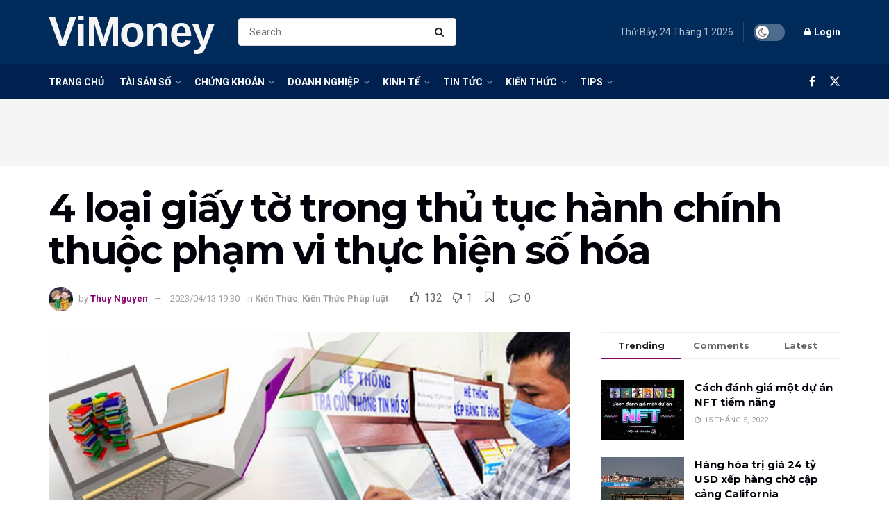

--- FILE ---
content_type: text/html; charset=UTF-8
request_url: https://vi.money/4-loai-giay-to-thu-tuc-hanh-chinh-thuc-hien-so-hoa-186021/
body_size: 44992
content:
<!doctype html>
<!--[if lt IE 7]> <html class="no-js lt-ie9 lt-ie8 lt-ie7" lang="vi"> <![endif]-->
<!--[if IE 7]>    <html class="no-js lt-ie9 lt-ie8" lang="vi"> <![endif]-->
<!--[if IE 8]>    <html class="no-js lt-ie9" lang="vi"> <![endif]-->
<!--[if IE 9]>    <html class="no-js lt-ie10" lang="vi"> <![endif]-->
<!--[if gt IE 8]><!--> <html class="no-js" lang="vi"> <!--<![endif]-->
<head>
    <meta http-equiv="Content-Type" content="text/html; charset=UTF-8" />
    <meta name='viewport' content='width=device-width, initial-scale=1, user-scalable=yes' />
    <link rel="profile" href="https://gmpg.org/xfn/11" />
    <link rel="pingback" href="" />
    <title>4 loại giấy tờ trong thủ tục hành chính thuộc phạm vi thực hiện số hóa &#8211; ViMoney</title>
<meta name='robots' content='max-image-preview:large' />
<meta property="og:type" content="article">
<meta property="og:title" content="4 loại giấy tờ trong thủ tục hành chính thuộc phạm vi thực hiện số hóa">
<meta property="og:site_name" content="ViMoney">
<meta property="og:description" content="4 loại giấy tờ thuộc phạm vi thực hiện số hóa trong thủ tục hành chính theo Thông tư 01/2023/TT-VPCP">
<meta property="og:url" content="https://vi.money/4-loai-giay-to-thu-tuc-hanh-chinh-thuc-hien-so-hoa-186021/">
<meta property="og:image" content="https://vi.money/wp-content/uploads/2023/04/4-loai-giay-to-thu-tuc-hanh-chinh-thuc-hien-so-hoa-4.jpg">
<meta property="og:image:height" content="853">
<meta property="og:image:width" content="1280">
<meta property="article:published_time" content="2023-04-13T19:30:00+07:00">
<meta property="article:modified_time" content="2023-04-13T15:58:30+07:00">
<meta property="article:section" content="Kiến Thức">
<meta property="article:tag" content="số hóa">
<meta property="article:tag" content="Thủ tục hành chính">
<meta name="twitter:card" content="summary_large_image">
<meta name="twitter:title" content="4 loại giấy tờ trong thủ tục hành chính thuộc phạm vi thực hiện số hóa">
<meta name="twitter:description" content="4 loại giấy tờ thuộc phạm vi thực hiện số hóa trong thủ tục hành chính theo Thông tư 01/2023/TT-VPCP">
<meta name="twitter:url" content="https://vi.money/4-loai-giay-to-thu-tuc-hanh-chinh-thuc-hien-so-hoa-186021/">
<meta name="twitter:site" content="">
<meta name="twitter:image" content="https://vi.money/wp-content/uploads/2023/04/4-loai-giay-to-thu-tuc-hanh-chinh-thuc-hien-so-hoa-4.jpg">
<meta name="twitter:image:width" content="1280">
<meta name="twitter:image:height" content="853">
			<script type="6cb677816fc94ce7ead68fe4-text/javascript">
			  var jnews_ajax_url = '/?ajax-request=jnews'
			</script>
			<script type="6cb677816fc94ce7ead68fe4-text/javascript">;window.jnews=window.jnews||{},window.jnews.library=window.jnews.library||{},window.jnews.library=function(){"use strict";var e=this;e.win=window,e.doc=document,e.noop=function(){},e.globalBody=e.doc.getElementsByTagName("body")[0],e.globalBody=e.globalBody?e.globalBody:e.doc,e.win.jnewsDataStorage=e.win.jnewsDataStorage||{_storage:new WeakMap,put:function(e,t,n){this._storage.has(e)||this._storage.set(e,new Map),this._storage.get(e).set(t,n)},get:function(e,t){return this._storage.get(e).get(t)},has:function(e,t){return this._storage.has(e)&&this._storage.get(e).has(t)},remove:function(e,t){var n=this._storage.get(e).delete(t);return 0===!this._storage.get(e).size&&this._storage.delete(e),n}},e.windowWidth=function(){return e.win.innerWidth||e.docEl.clientWidth||e.globalBody.clientWidth},e.windowHeight=function(){return e.win.innerHeight||e.docEl.clientHeight||e.globalBody.clientHeight},e.requestAnimationFrame=e.win.requestAnimationFrame||e.win.webkitRequestAnimationFrame||e.win.mozRequestAnimationFrame||e.win.msRequestAnimationFrame||window.oRequestAnimationFrame||function(e){return setTimeout(e,1e3/60)},e.cancelAnimationFrame=e.win.cancelAnimationFrame||e.win.webkitCancelAnimationFrame||e.win.webkitCancelRequestAnimationFrame||e.win.mozCancelAnimationFrame||e.win.msCancelRequestAnimationFrame||e.win.oCancelRequestAnimationFrame||function(e){clearTimeout(e)},e.classListSupport="classList"in document.createElement("_"),e.hasClass=e.classListSupport?function(e,t){return e.classList.contains(t)}:function(e,t){return e.className.indexOf(t)>=0},e.addClass=e.classListSupport?function(t,n){e.hasClass(t,n)||t.classList.add(n)}:function(t,n){e.hasClass(t,n)||(t.className+=" "+n)},e.removeClass=e.classListSupport?function(t,n){e.hasClass(t,n)&&t.classList.remove(n)}:function(t,n){e.hasClass(t,n)&&(t.className=t.className.replace(n,""))},e.objKeys=function(e){var t=[];for(var n in e)Object.prototype.hasOwnProperty.call(e,n)&&t.push(n);return t},e.isObjectSame=function(e,t){var n=!0;return JSON.stringify(e)!==JSON.stringify(t)&&(n=!1),n},e.extend=function(){for(var e,t,n,o=arguments[0]||{},i=1,a=arguments.length;i<a;i++)if(null!==(e=arguments[i]))for(t in e)o!==(n=e[t])&&void 0!==n&&(o[t]=n);return o},e.dataStorage=e.win.jnewsDataStorage,e.isVisible=function(e){return 0!==e.offsetWidth&&0!==e.offsetHeight||e.getBoundingClientRect().length},e.getHeight=function(e){return e.offsetHeight||e.clientHeight||e.getBoundingClientRect().height},e.getWidth=function(e){return e.offsetWidth||e.clientWidth||e.getBoundingClientRect().width},e.supportsPassive=!1;try{var t=Object.defineProperty({},"passive",{get:function(){e.supportsPassive=!0}});"createEvent"in e.doc?e.win.addEventListener("test",null,t):"fireEvent"in e.doc&&e.win.attachEvent("test",null)}catch(e){}e.passiveOption=!!e.supportsPassive&&{passive:!0},e.setStorage=function(e,t){e="jnews-"+e;var n={expired:Math.floor(((new Date).getTime()+432e5)/1e3)};t=Object.assign(n,t);localStorage.setItem(e,JSON.stringify(t))},e.getStorage=function(e){e="jnews-"+e;var t=localStorage.getItem(e);return null!==t&&0<t.length?JSON.parse(localStorage.getItem(e)):{}},e.expiredStorage=function(){var t,n="jnews-";for(var o in localStorage)o.indexOf(n)>-1&&"undefined"!==(t=e.getStorage(o.replace(n,""))).expired&&t.expired<Math.floor((new Date).getTime()/1e3)&&localStorage.removeItem(o)},e.addEvents=function(t,n,o){for(var i in n){var a=["touchstart","touchmove"].indexOf(i)>=0&&!o&&e.passiveOption;"createEvent"in e.doc?t.addEventListener(i,n[i],a):"fireEvent"in e.doc&&t.attachEvent("on"+i,n[i])}},e.removeEvents=function(t,n){for(var o in n)"createEvent"in e.doc?t.removeEventListener(o,n[o]):"fireEvent"in e.doc&&t.detachEvent("on"+o,n[o])},e.triggerEvents=function(t,n,o){var i;o=o||{detail:null};return"createEvent"in e.doc?(!(i=e.doc.createEvent("CustomEvent")||new CustomEvent(n)).initCustomEvent||i.initCustomEvent(n,!0,!1,o),void t.dispatchEvent(i)):"fireEvent"in e.doc?((i=e.doc.createEventObject()).eventType=n,void t.fireEvent("on"+i.eventType,i)):void 0},e.getParents=function(t,n){void 0===n&&(n=e.doc);for(var o=[],i=t.parentNode,a=!1;!a;)if(i){var r=i;r.querySelectorAll(n).length?a=!0:(o.push(r),i=r.parentNode)}else o=[],a=!0;return o},e.forEach=function(e,t,n){for(var o=0,i=e.length;o<i;o++)t.call(n,e[o],o)},e.getText=function(e){return e.innerText||e.textContent},e.setText=function(e,t){var n="object"==typeof t?t.innerText||t.textContent:t;e.innerText&&(e.innerText=n),e.textContent&&(e.textContent=n)},e.httpBuildQuery=function(t){return e.objKeys(t).reduce(function t(n){var o=arguments.length>1&&void 0!==arguments[1]?arguments[1]:null;return function(i,a){var r=n[a];a=encodeURIComponent(a);var s=o?"".concat(o,"[").concat(a,"]"):a;return null==r||"function"==typeof r?(i.push("".concat(s,"=")),i):["number","boolean","string"].includes(typeof r)?(i.push("".concat(s,"=").concat(encodeURIComponent(r))),i):(i.push(e.objKeys(r).reduce(t(r,s),[]).join("&")),i)}}(t),[]).join("&")},e.get=function(t,n,o,i){return o="function"==typeof o?o:e.noop,e.ajax("GET",t,n,o,i)},e.post=function(t,n,o,i){return o="function"==typeof o?o:e.noop,e.ajax("POST",t,n,o,i)},e.ajax=function(t,n,o,i,a){var r=new XMLHttpRequest,s=n,c=e.httpBuildQuery(o);if(t=-1!=["GET","POST"].indexOf(t)?t:"GET",r.open(t,s+("GET"==t?"?"+c:""),!0),"POST"==t&&r.setRequestHeader("Content-type","application/x-www-form-urlencoded"),r.setRequestHeader("X-Requested-With","XMLHttpRequest"),r.onreadystatechange=function(){4===r.readyState&&200<=r.status&&300>r.status&&"function"==typeof i&&i.call(void 0,r.response)},void 0!==a&&!a){return{xhr:r,send:function(){r.send("POST"==t?c:null)}}}return r.send("POST"==t?c:null),{xhr:r}},e.scrollTo=function(t,n,o){function i(e,t,n){this.start=this.position(),this.change=e-this.start,this.currentTime=0,this.increment=20,this.duration=void 0===n?500:n,this.callback=t,this.finish=!1,this.animateScroll()}return Math.easeInOutQuad=function(e,t,n,o){return(e/=o/2)<1?n/2*e*e+t:-n/2*(--e*(e-2)-1)+t},i.prototype.stop=function(){this.finish=!0},i.prototype.move=function(t){e.doc.documentElement.scrollTop=t,e.globalBody.parentNode.scrollTop=t,e.globalBody.scrollTop=t},i.prototype.position=function(){return e.doc.documentElement.scrollTop||e.globalBody.parentNode.scrollTop||e.globalBody.scrollTop},i.prototype.animateScroll=function(){this.currentTime+=this.increment;var t=Math.easeInOutQuad(this.currentTime,this.start,this.change,this.duration);this.move(t),this.currentTime<this.duration&&!this.finish?e.requestAnimationFrame.call(e.win,this.animateScroll.bind(this)):this.callback&&"function"==typeof this.callback&&this.callback()},new i(t,n,o)},e.unwrap=function(t){var n,o=t;e.forEach(t,(function(e,t){n?n+=e:n=e})),o.replaceWith(n)},e.performance={start:function(e){performance.mark(e+"Start")},stop:function(e){performance.mark(e+"End"),performance.measure(e,e+"Start",e+"End")}},e.fps=function(){var t=0,n=0,o=0;!function(){var i=t=0,a=0,r=0,s=document.getElementById("fpsTable"),c=function(t){void 0===document.getElementsByTagName("body")[0]?e.requestAnimationFrame.call(e.win,(function(){c(t)})):document.getElementsByTagName("body")[0].appendChild(t)};null===s&&((s=document.createElement("div")).style.position="fixed",s.style.top="120px",s.style.left="10px",s.style.width="100px",s.style.height="20px",s.style.border="1px solid black",s.style.fontSize="11px",s.style.zIndex="100000",s.style.backgroundColor="white",s.id="fpsTable",c(s));var l=function(){o++,n=Date.now(),(a=(o/(r=(n-t)/1e3)).toPrecision(2))!=i&&(i=a,s.innerHTML=i+"fps"),1<r&&(t=n,o=0),e.requestAnimationFrame.call(e.win,l)};l()}()},e.instr=function(e,t){for(var n=0;n<t.length;n++)if(-1!==e.toLowerCase().indexOf(t[n].toLowerCase()))return!0},e.winLoad=function(t,n){function o(o){if("complete"===e.doc.readyState||"interactive"===e.doc.readyState)return!o||n?setTimeout(t,n||1):t(o),1}o()||e.addEvents(e.win,{load:o})},e.docReady=function(t,n){function o(o){if("complete"===e.doc.readyState||"interactive"===e.doc.readyState)return!o||n?setTimeout(t,n||1):t(o),1}o()||e.addEvents(e.doc,{DOMContentLoaded:o})},e.fireOnce=function(){e.docReady((function(){e.assets=e.assets||[],e.assets.length&&(e.boot(),e.load_assets())}),50)},e.boot=function(){e.length&&e.doc.querySelectorAll("style[media]").forEach((function(e){"not all"==e.getAttribute("media")&&e.removeAttribute("media")}))},e.create_js=function(t,n){var o=e.doc.createElement("script");switch(o.setAttribute("src",t),n){case"defer":o.setAttribute("defer",!0);break;case"async":o.setAttribute("async",!0);break;case"deferasync":o.setAttribute("defer",!0),o.setAttribute("async",!0)}e.globalBody.appendChild(o)},e.load_assets=function(){"object"==typeof e.assets&&e.forEach(e.assets.slice(0),(function(t,n){var o="";t.defer&&(o+="defer"),t.async&&(o+="async"),e.create_js(t.url,o);var i=e.assets.indexOf(t);i>-1&&e.assets.splice(i,1)})),e.assets=jnewsoption.au_scripts=window.jnewsads=[]},e.setCookie=function(e,t,n){var o="";if(n){var i=new Date;i.setTime(i.getTime()+24*n*60*60*1e3),o="; expires="+i.toUTCString()}document.cookie=e+"="+(t||"")+o+"; path=/"},e.getCookie=function(e){for(var t=e+"=",n=document.cookie.split(";"),o=0;o<n.length;o++){for(var i=n[o];" "==i.charAt(0);)i=i.substring(1,i.length);if(0==i.indexOf(t))return i.substring(t.length,i.length)}return null},e.eraseCookie=function(e){document.cookie=e+"=; Path=/; Expires=Thu, 01 Jan 1970 00:00:01 GMT;"},e.docReady((function(){e.globalBody=e.globalBody==e.doc?e.doc.getElementsByTagName("body")[0]:e.globalBody,e.globalBody=e.globalBody?e.globalBody:e.doc})),e.winLoad((function(){e.winLoad((function(){var t=!1;if(void 0!==window.jnewsadmin)if(void 0!==window.file_version_checker){var n=e.objKeys(window.file_version_checker);n.length?n.forEach((function(e){t||"10.0.4"===window.file_version_checker[e]||(t=!0)})):t=!0}else t=!0;t&&(window.jnewsHelper.getMessage(),window.jnewsHelper.getNotice())}),2500)}))},window.jnews.library=new window.jnews.library;</script><link rel='dns-prefetch' href='//fonts.googleapis.com' />
<link rel='preconnect' href='https://fonts.gstatic.com' />
<link rel="alternate" type="application/rss+xml" title="Dòng thông tin ViMoney &raquo;" href="https://vi.money/feed/" />
<link rel="alternate" type="application/rss+xml" title="ViMoney &raquo; Dòng bình luận" href="https://vi.money/comments/feed/" />
<link rel="alternate" title="oNhúng (JSON)" type="application/json+oembed" href="https://vi.money/wp-json/oembed/1.0/embed?url=https%3A%2F%2Fvi.money%2F4-loai-giay-to-thu-tuc-hanh-chinh-thuc-hien-so-hoa-186021%2F" />
<link rel="alternate" title="oNhúng (XML)" type="text/xml+oembed" href="https://vi.money/wp-json/oembed/1.0/embed?url=https%3A%2F%2Fvi.money%2F4-loai-giay-to-thu-tuc-hanh-chinh-thuc-hien-so-hoa-186021%2F&#038;format=xml" />
<style id='wp-img-auto-sizes-contain-inline-css' type='text/css'>
img:is([sizes=auto i],[sizes^="auto," i]){contain-intrinsic-size:3000px 1500px}
/*# sourceURL=wp-img-auto-sizes-contain-inline-css */
</style>

<style id='wp-emoji-styles-inline-css' type='text/css'>

	img.wp-smiley, img.emoji {
		display: inline !important;
		border: none !important;
		box-shadow: none !important;
		height: 1em !important;
		width: 1em !important;
		margin: 0 0.07em !important;
		vertical-align: -0.1em !important;
		background: none !important;
		padding: 0 !important;
	}
/*# sourceURL=wp-emoji-styles-inline-css */
</style>
<link rel='stylesheet' id='wp-block-library-css' href='https://vi.money/wp-includes/css/dist/block-library/style.min.css?ver=6.9' type='text/css' media='all' />
<style id='wp-block-heading-inline-css' type='text/css'>
h1:where(.wp-block-heading).has-background,h2:where(.wp-block-heading).has-background,h3:where(.wp-block-heading).has-background,h4:where(.wp-block-heading).has-background,h5:where(.wp-block-heading).has-background,h6:where(.wp-block-heading).has-background{padding:1.25em 2.375em}h1.has-text-align-left[style*=writing-mode]:where([style*=vertical-lr]),h1.has-text-align-right[style*=writing-mode]:where([style*=vertical-rl]),h2.has-text-align-left[style*=writing-mode]:where([style*=vertical-lr]),h2.has-text-align-right[style*=writing-mode]:where([style*=vertical-rl]),h3.has-text-align-left[style*=writing-mode]:where([style*=vertical-lr]),h3.has-text-align-right[style*=writing-mode]:where([style*=vertical-rl]),h4.has-text-align-left[style*=writing-mode]:where([style*=vertical-lr]),h4.has-text-align-right[style*=writing-mode]:where([style*=vertical-rl]),h5.has-text-align-left[style*=writing-mode]:where([style*=vertical-lr]),h5.has-text-align-right[style*=writing-mode]:where([style*=vertical-rl]),h6.has-text-align-left[style*=writing-mode]:where([style*=vertical-lr]),h6.has-text-align-right[style*=writing-mode]:where([style*=vertical-rl]){rotate:180deg}
/*# sourceURL=https://vi.money/wp-includes/blocks/heading/style.min.css */
</style>
<style id='wp-block-image-inline-css' type='text/css'>
.wp-block-image>a,.wp-block-image>figure>a{display:inline-block}.wp-block-image img{box-sizing:border-box;height:auto;max-width:100%;vertical-align:bottom}@media not (prefers-reduced-motion){.wp-block-image img.hide{visibility:hidden}.wp-block-image img.show{animation:show-content-image .4s}}.wp-block-image[style*=border-radius] img,.wp-block-image[style*=border-radius]>a{border-radius:inherit}.wp-block-image.has-custom-border img{box-sizing:border-box}.wp-block-image.aligncenter{text-align:center}.wp-block-image.alignfull>a,.wp-block-image.alignwide>a{width:100%}.wp-block-image.alignfull img,.wp-block-image.alignwide img{height:auto;width:100%}.wp-block-image .aligncenter,.wp-block-image .alignleft,.wp-block-image .alignright,.wp-block-image.aligncenter,.wp-block-image.alignleft,.wp-block-image.alignright{display:table}.wp-block-image .aligncenter>figcaption,.wp-block-image .alignleft>figcaption,.wp-block-image .alignright>figcaption,.wp-block-image.aligncenter>figcaption,.wp-block-image.alignleft>figcaption,.wp-block-image.alignright>figcaption{caption-side:bottom;display:table-caption}.wp-block-image .alignleft{float:left;margin:.5em 1em .5em 0}.wp-block-image .alignright{float:right;margin:.5em 0 .5em 1em}.wp-block-image .aligncenter{margin-left:auto;margin-right:auto}.wp-block-image :where(figcaption){margin-bottom:1em;margin-top:.5em}.wp-block-image.is-style-circle-mask img{border-radius:9999px}@supports ((-webkit-mask-image:none) or (mask-image:none)) or (-webkit-mask-image:none){.wp-block-image.is-style-circle-mask img{border-radius:0;-webkit-mask-image:url('data:image/svg+xml;utf8,<svg viewBox="0 0 100 100" xmlns="http://www.w3.org/2000/svg"><circle cx="50" cy="50" r="50"/></svg>');mask-image:url('data:image/svg+xml;utf8,<svg viewBox="0 0 100 100" xmlns="http://www.w3.org/2000/svg"><circle cx="50" cy="50" r="50"/></svg>');mask-mode:alpha;-webkit-mask-position:center;mask-position:center;-webkit-mask-repeat:no-repeat;mask-repeat:no-repeat;-webkit-mask-size:contain;mask-size:contain}}:root :where(.wp-block-image.is-style-rounded img,.wp-block-image .is-style-rounded img){border-radius:9999px}.wp-block-image figure{margin:0}.wp-lightbox-container{display:flex;flex-direction:column;position:relative}.wp-lightbox-container img{cursor:zoom-in}.wp-lightbox-container img:hover+button{opacity:1}.wp-lightbox-container button{align-items:center;backdrop-filter:blur(16px) saturate(180%);background-color:#5a5a5a40;border:none;border-radius:4px;cursor:zoom-in;display:flex;height:20px;justify-content:center;opacity:0;padding:0;position:absolute;right:16px;text-align:center;top:16px;width:20px;z-index:100}@media not (prefers-reduced-motion){.wp-lightbox-container button{transition:opacity .2s ease}}.wp-lightbox-container button:focus-visible{outline:3px auto #5a5a5a40;outline:3px auto -webkit-focus-ring-color;outline-offset:3px}.wp-lightbox-container button:hover{cursor:pointer;opacity:1}.wp-lightbox-container button:focus{opacity:1}.wp-lightbox-container button:focus,.wp-lightbox-container button:hover,.wp-lightbox-container button:not(:hover):not(:active):not(.has-background){background-color:#5a5a5a40;border:none}.wp-lightbox-overlay{box-sizing:border-box;cursor:zoom-out;height:100vh;left:0;overflow:hidden;position:fixed;top:0;visibility:hidden;width:100%;z-index:100000}.wp-lightbox-overlay .close-button{align-items:center;cursor:pointer;display:flex;justify-content:center;min-height:40px;min-width:40px;padding:0;position:absolute;right:calc(env(safe-area-inset-right) + 16px);top:calc(env(safe-area-inset-top) + 16px);z-index:5000000}.wp-lightbox-overlay .close-button:focus,.wp-lightbox-overlay .close-button:hover,.wp-lightbox-overlay .close-button:not(:hover):not(:active):not(.has-background){background:none;border:none}.wp-lightbox-overlay .lightbox-image-container{height:var(--wp--lightbox-container-height);left:50%;overflow:hidden;position:absolute;top:50%;transform:translate(-50%,-50%);transform-origin:top left;width:var(--wp--lightbox-container-width);z-index:9999999999}.wp-lightbox-overlay .wp-block-image{align-items:center;box-sizing:border-box;display:flex;height:100%;justify-content:center;margin:0;position:relative;transform-origin:0 0;width:100%;z-index:3000000}.wp-lightbox-overlay .wp-block-image img{height:var(--wp--lightbox-image-height);min-height:var(--wp--lightbox-image-height);min-width:var(--wp--lightbox-image-width);width:var(--wp--lightbox-image-width)}.wp-lightbox-overlay .wp-block-image figcaption{display:none}.wp-lightbox-overlay button{background:none;border:none}.wp-lightbox-overlay .scrim{background-color:#fff;height:100%;opacity:.9;position:absolute;width:100%;z-index:2000000}.wp-lightbox-overlay.active{visibility:visible}@media not (prefers-reduced-motion){.wp-lightbox-overlay.active{animation:turn-on-visibility .25s both}.wp-lightbox-overlay.active img{animation:turn-on-visibility .35s both}.wp-lightbox-overlay.show-closing-animation:not(.active){animation:turn-off-visibility .35s both}.wp-lightbox-overlay.show-closing-animation:not(.active) img{animation:turn-off-visibility .25s both}.wp-lightbox-overlay.zoom.active{animation:none;opacity:1;visibility:visible}.wp-lightbox-overlay.zoom.active .lightbox-image-container{animation:lightbox-zoom-in .4s}.wp-lightbox-overlay.zoom.active .lightbox-image-container img{animation:none}.wp-lightbox-overlay.zoom.active .scrim{animation:turn-on-visibility .4s forwards}.wp-lightbox-overlay.zoom.show-closing-animation:not(.active){animation:none}.wp-lightbox-overlay.zoom.show-closing-animation:not(.active) .lightbox-image-container{animation:lightbox-zoom-out .4s}.wp-lightbox-overlay.zoom.show-closing-animation:not(.active) .lightbox-image-container img{animation:none}.wp-lightbox-overlay.zoom.show-closing-animation:not(.active) .scrim{animation:turn-off-visibility .4s forwards}}@keyframes show-content-image{0%{visibility:hidden}99%{visibility:hidden}to{visibility:visible}}@keyframes turn-on-visibility{0%{opacity:0}to{opacity:1}}@keyframes turn-off-visibility{0%{opacity:1;visibility:visible}99%{opacity:0;visibility:visible}to{opacity:0;visibility:hidden}}@keyframes lightbox-zoom-in{0%{transform:translate(calc((-100vw + var(--wp--lightbox-scrollbar-width))/2 + var(--wp--lightbox-initial-left-position)),calc(-50vh + var(--wp--lightbox-initial-top-position))) scale(var(--wp--lightbox-scale))}to{transform:translate(-50%,-50%) scale(1)}}@keyframes lightbox-zoom-out{0%{transform:translate(-50%,-50%) scale(1);visibility:visible}99%{visibility:visible}to{transform:translate(calc((-100vw + var(--wp--lightbox-scrollbar-width))/2 + var(--wp--lightbox-initial-left-position)),calc(-50vh + var(--wp--lightbox-initial-top-position))) scale(var(--wp--lightbox-scale));visibility:hidden}}
/*# sourceURL=https://vi.money/wp-includes/blocks/image/style.min.css */
</style>
<style id='wp-block-list-inline-css' type='text/css'>
ol,ul{box-sizing:border-box}:root :where(.wp-block-list.has-background){padding:1.25em 2.375em}
/*# sourceURL=https://vi.money/wp-includes/blocks/list/style.min.css */
</style>
<style id='wp-block-paragraph-inline-css' type='text/css'>
.is-small-text{font-size:.875em}.is-regular-text{font-size:1em}.is-large-text{font-size:2.25em}.is-larger-text{font-size:3em}.has-drop-cap:not(:focus):first-letter{float:left;font-size:8.4em;font-style:normal;font-weight:100;line-height:.68;margin:.05em .1em 0 0;text-transform:uppercase}body.rtl .has-drop-cap:not(:focus):first-letter{float:none;margin-left:.1em}p.has-drop-cap.has-background{overflow:hidden}:root :where(p.has-background){padding:1.25em 2.375em}:where(p.has-text-color:not(.has-link-color)) a{color:inherit}p.has-text-align-left[style*="writing-mode:vertical-lr"],p.has-text-align-right[style*="writing-mode:vertical-rl"]{rotate:180deg}
/*# sourceURL=https://vi.money/wp-includes/blocks/paragraph/style.min.css */
</style>
<style id='global-styles-inline-css' type='text/css'>
:root{--wp--preset--aspect-ratio--square: 1;--wp--preset--aspect-ratio--4-3: 4/3;--wp--preset--aspect-ratio--3-4: 3/4;--wp--preset--aspect-ratio--3-2: 3/2;--wp--preset--aspect-ratio--2-3: 2/3;--wp--preset--aspect-ratio--16-9: 16/9;--wp--preset--aspect-ratio--9-16: 9/16;--wp--preset--color--black: #000000;--wp--preset--color--cyan-bluish-gray: #abb8c3;--wp--preset--color--white: #ffffff;--wp--preset--color--pale-pink: #f78da7;--wp--preset--color--vivid-red: #cf2e2e;--wp--preset--color--luminous-vivid-orange: #ff6900;--wp--preset--color--luminous-vivid-amber: #fcb900;--wp--preset--color--light-green-cyan: #7bdcb5;--wp--preset--color--vivid-green-cyan: #00d084;--wp--preset--color--pale-cyan-blue: #8ed1fc;--wp--preset--color--vivid-cyan-blue: #0693e3;--wp--preset--color--vivid-purple: #9b51e0;--wp--preset--gradient--vivid-cyan-blue-to-vivid-purple: linear-gradient(135deg,rgb(6,147,227) 0%,rgb(155,81,224) 100%);--wp--preset--gradient--light-green-cyan-to-vivid-green-cyan: linear-gradient(135deg,rgb(122,220,180) 0%,rgb(0,208,130) 100%);--wp--preset--gradient--luminous-vivid-amber-to-luminous-vivid-orange: linear-gradient(135deg,rgb(252,185,0) 0%,rgb(255,105,0) 100%);--wp--preset--gradient--luminous-vivid-orange-to-vivid-red: linear-gradient(135deg,rgb(255,105,0) 0%,rgb(207,46,46) 100%);--wp--preset--gradient--very-light-gray-to-cyan-bluish-gray: linear-gradient(135deg,rgb(238,238,238) 0%,rgb(169,184,195) 100%);--wp--preset--gradient--cool-to-warm-spectrum: linear-gradient(135deg,rgb(74,234,220) 0%,rgb(151,120,209) 20%,rgb(207,42,186) 40%,rgb(238,44,130) 60%,rgb(251,105,98) 80%,rgb(254,248,76) 100%);--wp--preset--gradient--blush-light-purple: linear-gradient(135deg,rgb(255,206,236) 0%,rgb(152,150,240) 100%);--wp--preset--gradient--blush-bordeaux: linear-gradient(135deg,rgb(254,205,165) 0%,rgb(254,45,45) 50%,rgb(107,0,62) 100%);--wp--preset--gradient--luminous-dusk: linear-gradient(135deg,rgb(255,203,112) 0%,rgb(199,81,192) 50%,rgb(65,88,208) 100%);--wp--preset--gradient--pale-ocean: linear-gradient(135deg,rgb(255,245,203) 0%,rgb(182,227,212) 50%,rgb(51,167,181) 100%);--wp--preset--gradient--electric-grass: linear-gradient(135deg,rgb(202,248,128) 0%,rgb(113,206,126) 100%);--wp--preset--gradient--midnight: linear-gradient(135deg,rgb(2,3,129) 0%,rgb(40,116,252) 100%);--wp--preset--font-size--small: 13px;--wp--preset--font-size--medium: 20px;--wp--preset--font-size--large: 36px;--wp--preset--font-size--x-large: 42px;--wp--preset--spacing--20: 0.44rem;--wp--preset--spacing--30: 0.67rem;--wp--preset--spacing--40: 1rem;--wp--preset--spacing--50: 1.5rem;--wp--preset--spacing--60: 2.25rem;--wp--preset--spacing--70: 3.38rem;--wp--preset--spacing--80: 5.06rem;--wp--preset--shadow--natural: 6px 6px 9px rgba(0, 0, 0, 0.2);--wp--preset--shadow--deep: 12px 12px 50px rgba(0, 0, 0, 0.4);--wp--preset--shadow--sharp: 6px 6px 0px rgba(0, 0, 0, 0.2);--wp--preset--shadow--outlined: 6px 6px 0px -3px rgb(255, 255, 255), 6px 6px rgb(0, 0, 0);--wp--preset--shadow--crisp: 6px 6px 0px rgb(0, 0, 0);}:where(.is-layout-flex){gap: 0.5em;}:where(.is-layout-grid){gap: 0.5em;}body .is-layout-flex{display: flex;}.is-layout-flex{flex-wrap: wrap;align-items: center;}.is-layout-flex > :is(*, div){margin: 0;}body .is-layout-grid{display: grid;}.is-layout-grid > :is(*, div){margin: 0;}:where(.wp-block-columns.is-layout-flex){gap: 2em;}:where(.wp-block-columns.is-layout-grid){gap: 2em;}:where(.wp-block-post-template.is-layout-flex){gap: 1.25em;}:where(.wp-block-post-template.is-layout-grid){gap: 1.25em;}.has-black-color{color: var(--wp--preset--color--black) !important;}.has-cyan-bluish-gray-color{color: var(--wp--preset--color--cyan-bluish-gray) !important;}.has-white-color{color: var(--wp--preset--color--white) !important;}.has-pale-pink-color{color: var(--wp--preset--color--pale-pink) !important;}.has-vivid-red-color{color: var(--wp--preset--color--vivid-red) !important;}.has-luminous-vivid-orange-color{color: var(--wp--preset--color--luminous-vivid-orange) !important;}.has-luminous-vivid-amber-color{color: var(--wp--preset--color--luminous-vivid-amber) !important;}.has-light-green-cyan-color{color: var(--wp--preset--color--light-green-cyan) !important;}.has-vivid-green-cyan-color{color: var(--wp--preset--color--vivid-green-cyan) !important;}.has-pale-cyan-blue-color{color: var(--wp--preset--color--pale-cyan-blue) !important;}.has-vivid-cyan-blue-color{color: var(--wp--preset--color--vivid-cyan-blue) !important;}.has-vivid-purple-color{color: var(--wp--preset--color--vivid-purple) !important;}.has-black-background-color{background-color: var(--wp--preset--color--black) !important;}.has-cyan-bluish-gray-background-color{background-color: var(--wp--preset--color--cyan-bluish-gray) !important;}.has-white-background-color{background-color: var(--wp--preset--color--white) !important;}.has-pale-pink-background-color{background-color: var(--wp--preset--color--pale-pink) !important;}.has-vivid-red-background-color{background-color: var(--wp--preset--color--vivid-red) !important;}.has-luminous-vivid-orange-background-color{background-color: var(--wp--preset--color--luminous-vivid-orange) !important;}.has-luminous-vivid-amber-background-color{background-color: var(--wp--preset--color--luminous-vivid-amber) !important;}.has-light-green-cyan-background-color{background-color: var(--wp--preset--color--light-green-cyan) !important;}.has-vivid-green-cyan-background-color{background-color: var(--wp--preset--color--vivid-green-cyan) !important;}.has-pale-cyan-blue-background-color{background-color: var(--wp--preset--color--pale-cyan-blue) !important;}.has-vivid-cyan-blue-background-color{background-color: var(--wp--preset--color--vivid-cyan-blue) !important;}.has-vivid-purple-background-color{background-color: var(--wp--preset--color--vivid-purple) !important;}.has-black-border-color{border-color: var(--wp--preset--color--black) !important;}.has-cyan-bluish-gray-border-color{border-color: var(--wp--preset--color--cyan-bluish-gray) !important;}.has-white-border-color{border-color: var(--wp--preset--color--white) !important;}.has-pale-pink-border-color{border-color: var(--wp--preset--color--pale-pink) !important;}.has-vivid-red-border-color{border-color: var(--wp--preset--color--vivid-red) !important;}.has-luminous-vivid-orange-border-color{border-color: var(--wp--preset--color--luminous-vivid-orange) !important;}.has-luminous-vivid-amber-border-color{border-color: var(--wp--preset--color--luminous-vivid-amber) !important;}.has-light-green-cyan-border-color{border-color: var(--wp--preset--color--light-green-cyan) !important;}.has-vivid-green-cyan-border-color{border-color: var(--wp--preset--color--vivid-green-cyan) !important;}.has-pale-cyan-blue-border-color{border-color: var(--wp--preset--color--pale-cyan-blue) !important;}.has-vivid-cyan-blue-border-color{border-color: var(--wp--preset--color--vivid-cyan-blue) !important;}.has-vivid-purple-border-color{border-color: var(--wp--preset--color--vivid-purple) !important;}.has-vivid-cyan-blue-to-vivid-purple-gradient-background{background: var(--wp--preset--gradient--vivid-cyan-blue-to-vivid-purple) !important;}.has-light-green-cyan-to-vivid-green-cyan-gradient-background{background: var(--wp--preset--gradient--light-green-cyan-to-vivid-green-cyan) !important;}.has-luminous-vivid-amber-to-luminous-vivid-orange-gradient-background{background: var(--wp--preset--gradient--luminous-vivid-amber-to-luminous-vivid-orange) !important;}.has-luminous-vivid-orange-to-vivid-red-gradient-background{background: var(--wp--preset--gradient--luminous-vivid-orange-to-vivid-red) !important;}.has-very-light-gray-to-cyan-bluish-gray-gradient-background{background: var(--wp--preset--gradient--very-light-gray-to-cyan-bluish-gray) !important;}.has-cool-to-warm-spectrum-gradient-background{background: var(--wp--preset--gradient--cool-to-warm-spectrum) !important;}.has-blush-light-purple-gradient-background{background: var(--wp--preset--gradient--blush-light-purple) !important;}.has-blush-bordeaux-gradient-background{background: var(--wp--preset--gradient--blush-bordeaux) !important;}.has-luminous-dusk-gradient-background{background: var(--wp--preset--gradient--luminous-dusk) !important;}.has-pale-ocean-gradient-background{background: var(--wp--preset--gradient--pale-ocean) !important;}.has-electric-grass-gradient-background{background: var(--wp--preset--gradient--electric-grass) !important;}.has-midnight-gradient-background{background: var(--wp--preset--gradient--midnight) !important;}.has-small-font-size{font-size: var(--wp--preset--font-size--small) !important;}.has-medium-font-size{font-size: var(--wp--preset--font-size--medium) !important;}.has-large-font-size{font-size: var(--wp--preset--font-size--large) !important;}.has-x-large-font-size{font-size: var(--wp--preset--font-size--x-large) !important;}
/*# sourceURL=global-styles-inline-css */
</style>

<style id='classic-theme-styles-inline-css' type='text/css'>
/*! This file is auto-generated */
.wp-block-button__link{color:#fff;background-color:#32373c;border-radius:9999px;box-shadow:none;text-decoration:none;padding:calc(.667em + 2px) calc(1.333em + 2px);font-size:1.125em}.wp-block-file__button{background:#32373c;color:#fff;text-decoration:none}
/*# sourceURL=/wp-includes/css/classic-themes.min.css */
</style>
<link rel='stylesheet' id='js_composer_front-css' href='https://vi.money/wp-content/plugins/js_composer/assets/css/js_composer.min.css?ver=8.7.1' type='text/css' media='all' />
<link crossorigin="anonymous" rel='stylesheet' id='jeg_customizer_font-css' href='//fonts.googleapis.com/css?family=Roboto%3Aregular%2C700%7CMontserrat%3A700%2C700%2Cregular%7CPT+Serif%3Aregular%2Citalic%2C700&#038;display=swap&#038;ver=1.3.0' type='text/css' media='all' />
<link rel='stylesheet' id='font-awesome-css' href='https://vi.money/wp-content/themes/jnews/assets/fonts/font-awesome/font-awesome.min.css?ver=12.0.0' type='text/css' media='all' />
<link rel='stylesheet' id='jnews-frontend-css' href='https://vi.money/wp-content/themes/jnews/assets/dist/frontend.min.css?ver=12.0.0' type='text/css' media='all' />
<link rel='stylesheet' id='jnews-js-composer-css' href='https://vi.money/wp-content/themes/jnews/assets/css/js-composer-frontend.css?ver=12.0.0' type='text/css' media='all' />
<link rel='stylesheet' id='jnews-style-css' href='https://vi.money/wp-content/themes/jnews/style.css?ver=12.0.0' type='text/css' media='all' />
<link rel='stylesheet' id='jnews-darkmode-css' href='https://vi.money/wp-content/themes/jnews/assets/css/darkmode.css?ver=12.0.0' type='text/css' media='all' />
<link rel='stylesheet' id='jnews-scheme-css' href='https://vi.money/wp-content/themes/jnews/data/import/business/scheme.css?ver=12.0.0' type='text/css' media='all' />
<link rel='stylesheet' id='jnews-social-login-style-css' href='https://vi.money/wp-content/plugins/jnews-social-login/assets/css/plugin.css?ver=12.0.0' type='text/css' media='all' />
<link rel='stylesheet' id='jnews-select-share-css' href='https://vi.money/wp-content/plugins/jnews-social-share/assets/css/plugin.css' type='text/css' media='all' />
<link rel='stylesheet' id='jnews-weather-style-css' href='https://vi.money/wp-content/plugins/jnews-weather/assets/css/plugin.css?ver=12.0.0' type='text/css' media='all' />
<script type="6cb677816fc94ce7ead68fe4-text/javascript" src="https://vi.money/wp-includes/js/jquery/jquery.min.js?ver=3.7.1" id="jquery-core-js"></script>
<script type="6cb677816fc94ce7ead68fe4-text/javascript" src="https://vi.money/wp-includes/js/jquery/jquery-migrate.min.js?ver=3.4.1" id="jquery-migrate-js"></script>
<script type="6cb677816fc94ce7ead68fe4-text/javascript"></script><link rel="https://api.w.org/" href="https://vi.money/wp-json/" /><link rel="alternate" title="JSON" type="application/json" href="https://vi.money/wp-json/wp/v2/posts/186021" /><link rel="EditURI" type="application/rsd+xml" title="RSD" href="https://vi.money/xmlrpc.php?rsd" />
<meta name="generator" content="WordPress 6.9" />
<link rel="canonical" href="https://vi.money/4-loai-giay-to-thu-tuc-hanh-chinh-thuc-hien-so-hoa-186021/" />
<link rel='shortlink' href='https://vi.money/?p=186021' />
<script async data-id="101415854" src="//static.getclicky.com/js" type="6cb677816fc94ce7ead68fe4-text/javascript"></script>
<script async="async" src="https://www.google.com/adsense/search/ads.js" type="6cb677816fc94ce7ead68fe4-text/javascript"></script>

<!-- other head elements from your page -->

<script type="6cb677816fc94ce7ead68fe4-text/javascript" charset="utf-8">
(function(g,o){g[o]=g[o]||function(){(g[o]['q']=g[o]['q']||[]).push(
  arguments)},g[o]['t']=1*new Date})(window,'_googCsa');
</script><meta name="generator" content="Powered by WPBakery Page Builder - drag and drop page builder for WordPress."/>
<link rel="amphtml" href="https://vi.money/4-loai-giay-to-thu-tuc-hanh-chinh-thuc-hien-so-hoa-186021/amp/"><script type='application/ld+json'>{"@context":"http:\/\/schema.org","@type":"Organization","@id":"https:\/\/vi.money\/#organization","url":"https:\/\/vi.money\/","name":"","logo":{"@type":"ImageObject","url":""},"sameAs":["https:\/\/www.facebook.com\/ViMoney-111831037936199","https:\/\/twitter.com\/crypto_vimoney"]}</script>
<script type='application/ld+json'>{"@context":"http:\/\/schema.org","@type":"WebSite","@id":"https:\/\/vi.money\/#website","url":"https:\/\/vi.money\/","name":"","potentialAction":{"@type":"SearchAction","target":"https:\/\/vi.money\/?s={search_term_string}","query-input":"required name=search_term_string"}}</script>
<link rel="icon" href="https://vi.money/wp-content/uploads/2021/08/cropped-fbe2ed91a4fa79a1d2e7754cb0f4a63b-32x32.jpeg" sizes="32x32" />
<link rel="icon" href="https://vi.money/wp-content/uploads/2021/08/cropped-fbe2ed91a4fa79a1d2e7754cb0f4a63b-192x192.jpeg" sizes="192x192" />
<link rel="apple-touch-icon" href="https://vi.money/wp-content/uploads/2021/08/cropped-fbe2ed91a4fa79a1d2e7754cb0f4a63b-180x180.jpeg" />
<meta name="msapplication-TileImage" content="https://vi.money/wp-content/uploads/2021/08/cropped-fbe2ed91a4fa79a1d2e7754cb0f4a63b-270x270.jpeg" />
<style id="jeg_dynamic_css" type="text/css" data-type="jeg_custom-css">body { --j-body-color : #666666; --j-accent-color : #84006a; --j-alt-color : #840032; --j-heading-color : #02010a; } body,.jeg_newsfeed_list .tns-outer .tns-controls button,.jeg_filter_button,.owl-carousel .owl-nav div,.jeg_readmore,.jeg_hero_style_7 .jeg_post_meta a,.widget_calendar thead th,.widget_calendar tfoot a,.jeg_socialcounter a,.entry-header .jeg_meta_like a,.entry-header .jeg_meta_comment a,.entry-header .jeg_meta_donation a,.entry-header .jeg_meta_bookmark a,.entry-content tbody tr:hover,.entry-content th,.jeg_splitpost_nav li:hover a,#breadcrumbs a,.jeg_author_socials a:hover,.jeg_footer_content a,.jeg_footer_bottom a,.jeg_cartcontent,.woocommerce .woocommerce-breadcrumb a { color : #666666; } a, .jeg_menu_style_5>li>a:hover, .jeg_menu_style_5>li.sfHover>a, .jeg_menu_style_5>li.current-menu-item>a, .jeg_menu_style_5>li.current-menu-ancestor>a, .jeg_navbar .jeg_menu:not(.jeg_main_menu)>li>a:hover, .jeg_midbar .jeg_menu:not(.jeg_main_menu)>li>a:hover, .jeg_side_tabs li.active, .jeg_block_heading_5 strong, .jeg_block_heading_6 strong, .jeg_block_heading_7 strong, .jeg_block_heading_8 strong, .jeg_subcat_list li a:hover, .jeg_subcat_list li button:hover, .jeg_pl_lg_7 .jeg_thumb .jeg_post_category a, .jeg_pl_xs_2:before, .jeg_pl_xs_4 .jeg_postblock_content:before, .jeg_postblock .jeg_post_title a:hover, .jeg_hero_style_6 .jeg_post_title a:hover, .jeg_sidefeed .jeg_pl_xs_3 .jeg_post_title a:hover, .widget_jnews_popular .jeg_post_title a:hover, .jeg_meta_author a, .widget_archive li a:hover, .widget_pages li a:hover, .widget_meta li a:hover, .widget_recent_entries li a:hover, .widget_rss li a:hover, .widget_rss cite, .widget_categories li a:hover, .widget_categories li.current-cat>a, #breadcrumbs a:hover, .jeg_share_count .counts, .commentlist .bypostauthor>.comment-body>.comment-author>.fn, span.required, .jeg_review_title, .bestprice .price, .authorlink a:hover, .jeg_vertical_playlist .jeg_video_playlist_play_icon, .jeg_vertical_playlist .jeg_video_playlist_item.active .jeg_video_playlist_thumbnail:before, .jeg_horizontal_playlist .jeg_video_playlist_play, .woocommerce li.product .pricegroup .button, .widget_display_forums li a:hover, .widget_display_topics li:before, .widget_display_replies li:before, .widget_display_views li:before, .bbp-breadcrumb a:hover, .jeg_mobile_menu li.sfHover>a, .jeg_mobile_menu li a:hover, .split-template-6 .pagenum, .jeg_mobile_menu_style_5>li>a:hover, .jeg_mobile_menu_style_5>li.sfHover>a, .jeg_mobile_menu_style_5>li.current-menu-item>a, .jeg_mobile_menu_style_5>li.current-menu-ancestor>a, .jeg_mobile_menu.jeg_menu_dropdown li.open > div > a ,.jeg_menu_dropdown.language-swicher .sub-menu li a:hover { color : #84006a; } .jeg_menu_style_1>li>a:before, .jeg_menu_style_2>li>a:before, .jeg_menu_style_3>li>a:before, .jeg_side_toggle, .jeg_slide_caption .jeg_post_category a, .jeg_slider_type_1_wrapper .tns-controls button.tns-next, .jeg_block_heading_1 .jeg_block_title span, .jeg_block_heading_2 .jeg_block_title span, .jeg_block_heading_3, .jeg_block_heading_4 .jeg_block_title span, .jeg_block_heading_6:after, .jeg_pl_lg_box .jeg_post_category a, .jeg_pl_md_box .jeg_post_category a, .jeg_readmore:hover, .jeg_thumb .jeg_post_category a, .jeg_block_loadmore a:hover, .jeg_postblock.alt .jeg_block_loadmore a:hover, .jeg_block_loadmore a.active, .jeg_postblock_carousel_2 .jeg_post_category a, .jeg_heroblock .jeg_post_category a, .jeg_pagenav_1 .page_number.active, .jeg_pagenav_1 .page_number.active:hover, input[type="submit"], .btn, .button, .widget_tag_cloud a:hover, .popularpost_item:hover .jeg_post_title a:before, .jeg_splitpost_4 .page_nav, .jeg_splitpost_5 .page_nav, .jeg_post_via a:hover, .jeg_post_source a:hover, .jeg_post_tags a:hover, .comment-reply-title small a:before, .comment-reply-title small a:after, .jeg_storelist .productlink, .authorlink li.active a:before, .jeg_footer.dark .socials_widget:not(.nobg) a:hover .fa,.jeg_footer.dark .socials_widget:not(.nobg) a:hover span.jeg-icon, div.jeg_breakingnews_title, .jeg_overlay_slider_bottom_wrapper .tns-controls button, .jeg_overlay_slider_bottom_wrapper .tns-controls button:hover, .jeg_vertical_playlist .jeg_video_playlist_current, .woocommerce span.onsale, .woocommerce #respond input#submit:hover, .woocommerce a.button:hover, .woocommerce button.button:hover, .woocommerce input.button:hover, .woocommerce #respond input#submit.alt, .woocommerce a.button.alt, .woocommerce button.button.alt, .woocommerce input.button.alt, .jeg_popup_post .caption, .jeg_footer.dark input[type="submit"], .jeg_footer.dark .btn, .jeg_footer.dark .button, .footer_widget.widget_tag_cloud a:hover, .jeg_inner_content .content-inner .jeg_post_category a:hover, #buddypress .standard-form button, #buddypress a.button, #buddypress input[type="submit"], #buddypress input[type="button"], #buddypress input[type="reset"], #buddypress ul.button-nav li a, #buddypress .generic-button a, #buddypress .generic-button button, #buddypress .comment-reply-link, #buddypress a.bp-title-button, #buddypress.buddypress-wrap .members-list li .user-update .activity-read-more a, div#buddypress .standard-form button:hover, div#buddypress a.button:hover, div#buddypress input[type="submit"]:hover, div#buddypress input[type="button"]:hover, div#buddypress input[type="reset"]:hover, div#buddypress ul.button-nav li a:hover, div#buddypress .generic-button a:hover, div#buddypress .generic-button button:hover, div#buddypress .comment-reply-link:hover, div#buddypress a.bp-title-button:hover, div#buddypress.buddypress-wrap .members-list li .user-update .activity-read-more a:hover, #buddypress #item-nav .item-list-tabs ul li a:before, .jeg_inner_content .jeg_meta_container .follow-wrapper a { background-color : #84006a; } .jeg_block_heading_7 .jeg_block_title span, .jeg_readmore:hover, .jeg_block_loadmore a:hover, .jeg_block_loadmore a.active, .jeg_pagenav_1 .page_number.active, .jeg_pagenav_1 .page_number.active:hover, .jeg_pagenav_3 .page_number:hover, .jeg_prevnext_post a:hover h3, .jeg_overlay_slider .jeg_post_category, .jeg_sidefeed .jeg_post.active, .jeg_vertical_playlist.jeg_vertical_playlist .jeg_video_playlist_item.active .jeg_video_playlist_thumbnail img, .jeg_horizontal_playlist .jeg_video_playlist_item.active { border-color : #84006a; } .jeg_tabpost_nav li.active, .woocommerce div.product .woocommerce-tabs ul.tabs li.active, .jeg_mobile_menu_style_1>li.current-menu-item a, .jeg_mobile_menu_style_1>li.current-menu-ancestor a, .jeg_mobile_menu_style_2>li.current-menu-item::after, .jeg_mobile_menu_style_2>li.current-menu-ancestor::after, .jeg_mobile_menu_style_3>li.current-menu-item::before, .jeg_mobile_menu_style_3>li.current-menu-ancestor::before { border-bottom-color : #84006a; } .jeg_post_share .jeg-icon svg { fill : #84006a; } .jeg_post_meta .fa, .jeg_post_meta .jpwt-icon, .entry-header .jeg_post_meta .fa, .jeg_review_stars, .jeg_price_review_list { color : #840032; } .jeg_share_button.share-float.share-monocrhome a { background-color : #840032; } h1,h2,h3,h4,h5,h6,.jeg_post_title a,.entry-header .jeg_post_title,.jeg_hero_style_7 .jeg_post_title a,.jeg_block_title,.jeg_splitpost_bar .current_title,.jeg_video_playlist_title,.gallery-caption,.jeg_push_notification_button>a.button { color : #02010a; } .split-template-9 .pagenum, .split-template-10 .pagenum, .split-template-11 .pagenum, .split-template-12 .pagenum, .split-template-13 .pagenum, .split-template-15 .pagenum, .split-template-18 .pagenum, .split-template-20 .pagenum, .split-template-19 .current_title span, .split-template-20 .current_title span { background-color : #02010a; } .jeg_topbar, .jeg_topbar.dark, .jeg_topbar.custom { background : #002b5a; } .jeg_topbar .jeg_nav_item, .jeg_topbar.dark .jeg_nav_item { border-color : rgba(255,255,255,0); } .jeg_topbar a, .jeg_topbar.dark a { color : #1e73be; } .jeg_midbar { height : 92px; } .jeg_midbar .jeg_logo_img { max-height : 92px; } .jeg_midbar, .jeg_midbar.dark { background-color : #002b5a; border-bottom-width : 0px; } .jeg_midbar a, .jeg_midbar.dark a { color : #02010a; } .jeg_header .jeg_bottombar.jeg_navbar_wrapper:not(.jeg_navbar_boxed), .jeg_header .jeg_bottombar.jeg_navbar_boxed .jeg_nav_row { background : #00214f; } .jeg_header .jeg_bottombar, .jeg_header .jeg_bottombar.jeg_navbar_dark, .jeg_bottombar.jeg_navbar_boxed .jeg_nav_row, .jeg_bottombar.jeg_navbar_dark.jeg_navbar_boxed .jeg_nav_row { border-bottom-width : 0px; } .jeg_header_sticky .jeg_navbar_wrapper:not(.jeg_navbar_boxed), .jeg_header_sticky .jeg_navbar_boxed .jeg_nav_row { background : #00214f; } .jeg_stickybar, .jeg_stickybar.dark { border-bottom-width : 0px; } .jeg_mobile_midbar, .jeg_mobile_midbar.dark { background : #00214f; } .jeg_header .socials_widget > a > i.fa:before { color : #ffffff; } .jeg_header .socials_widget.nobg > a > i > span.jeg-icon svg { fill : #ffffff; } .jeg_header .socials_widget.nobg > a > span.jeg-icon svg { fill : #ffffff; } .jeg_header .socials_widget > a > span.jeg-icon svg { fill : #ffffff; } .jeg_header .socials_widget > a > i > span.jeg-icon svg { fill : #ffffff; } .jeg_aside_item.socials_widget > a > i.fa:before { color : #002C5B; } .jeg_aside_item.socials_widget.nobg a span.jeg-icon svg { fill : #002C5B; } .jeg_aside_item.socials_widget a span.jeg-icon svg { fill : #002C5B; } .jeg_top_date { color : #b2c0cd; } .jeg_button_1 .btn { background : #f6da09; color : #02010a; border-color : #fde428; } .jeg_nav_account, .jeg_navbar .jeg_nav_account .jeg_menu > li > a, .jeg_midbar .jeg_nav_account .jeg_menu > li > a { color : #ffffff; } .jeg_menu.jeg_accountlink li > ul, .jeg_menu.jeg_accountlink li > ul li > a, .jeg_menu.jeg_accountlink li > ul li:hover > a, .jeg_menu.jeg_accountlink li > ul li.sfHover > a { color : #02010a; } .jeg_menu.jeg_accountlink li > ul li:hover > a, .jeg_menu.jeg_accountlink li > ul li.sfHover > a { background-color : #f6da09; } .jeg_menu.jeg_accountlink li > ul, .jeg_menu.jeg_accountlink li > ul li a { border-color : #ffffff; } .jeg_navbar_mobile .jeg_search_wrapper .jeg_search_toggle, .jeg_navbar_mobile .dark .jeg_search_wrapper .jeg_search_toggle { color : #ffffff; } .jeg_nav_search { width : 40%; } .jeg_header .jeg_search_no_expand .jeg_search_result a, .jeg_header .jeg_search_no_expand .jeg_search_result .search-link { color : #02010a; } .jeg_menu_style_1 > li > a:before, .jeg_menu_style_2 > li > a:before, .jeg_menu_style_3 > li > a:before { background : #f6da09; } .jeg_header .jeg_menu.jeg_main_menu > li > a:hover, .jeg_header .jeg_menu.jeg_main_menu > li.sfHover > a, .jeg_header .jeg_menu.jeg_main_menu > li > .sf-with-ul:hover:after, .jeg_header .jeg_menu.jeg_main_menu > li.sfHover > .sf-with-ul:after, .jeg_header .jeg_menu_style_4 > li.current-menu-item > a, .jeg_header .jeg_menu_style_4 > li.current-menu-ancestor > a, .jeg_header .jeg_menu_style_5 > li.current-menu-item > a, .jeg_header .jeg_menu_style_5 > li.current-menu-ancestor > a { color : #f6da09; } .jeg_navbar_wrapper .jeg_menu li > ul { background : #ffffff; } .jeg_navbar_wrapper .jeg_menu li > ul li > a { color : #666666; } .jeg_navbar_wrapper .jeg_menu li > ul li:hover > a, .jeg_navbar_wrapper .jeg_menu li > ul li.sfHover > a, .jeg_navbar_wrapper .jeg_menu li > ul li.current-menu-item > a, .jeg_navbar_wrapper .jeg_menu li > ul li.current-menu-ancestor > a { background : #fde428; } .jeg_header .jeg_navbar_wrapper .jeg_menu li > ul li:hover > a, .jeg_header .jeg_navbar_wrapper .jeg_menu li > ul li.sfHover > a, .jeg_header .jeg_navbar_wrapper .jeg_menu li > ul li.current-menu-item > a, .jeg_header .jeg_navbar_wrapper .jeg_menu li > ul li.current-menu-ancestor > a, .jeg_header .jeg_navbar_wrapper .jeg_menu li > ul li:hover > .sf-with-ul:after, .jeg_header .jeg_navbar_wrapper .jeg_menu li > ul li.sfHover > .sf-with-ul:after, .jeg_header .jeg_navbar_wrapper .jeg_menu li > ul li.current-menu-item > .sf-with-ul:after, .jeg_header .jeg_navbar_wrapper .jeg_menu li > ul li.current-menu-ancestor > .sf-with-ul:after { color : #02010a; } .jeg_navbar_wrapper .jeg_menu li > ul li a { border-color : #eeeeee; } .jeg_nav_item.jeg_logo .site-title a { font-family: "Helvetica Neue", Helvetica, Roboto, Arial, sans-serif;font-weight : 700; font-style : normal;  } .jeg_stickybar .jeg_nav_item.jeg_logo .site-title a { font-family: "Helvetica Neue", Helvetica, Roboto, Arial, sans-serif;font-weight : 700; font-style : normal;  } .jeg_nav_item.jeg_mobile_logo .site-title a { font-family: "Helvetica Neue", Helvetica, Roboto, Arial, sans-serif;font-weight : 700; font-style : normal; color : #ffffff;  } .jeg_footer_content,.jeg_footer.dark .jeg_footer_content { background-color : #002c5b; color : #b2c0cd; } .jeg_footer .jeg_footer_heading h3,.jeg_footer.dark .jeg_footer_heading h3,.jeg_footer .widget h2,.jeg_footer .footer_dark .widget h2 { color : #f6da09; } .jeg_footer_bottom,.jeg_footer.dark .jeg_footer_bottom,.jeg_footer_secondary,.jeg_footer.dark .jeg_footer_secondary { background-color : #00214f; } .jeg_footer_secondary,.jeg_footer.dark .jeg_footer_secondary,.jeg_footer_bottom,.jeg_footer.dark .jeg_footer_bottom,.jeg_footer_sidecontent .jeg_footer_primary { color : #b2c0cd; } .socials_widget a .fa,.jeg_footer.dark .socials_widget a .fa,.jeg_footer .socials_widget.nobg .fa,.jeg_footer.dark .socials_widget.nobg .fa,.jeg_footer .socials_widget:not(.nobg) a .fa,.jeg_footer.dark .socials_widget:not(.nobg) a .fa { color : #b2c0cd; } .jeg_footer .socials_widget.nobg span.jeg-icon svg, .jeg_footer div.socials_widget span.jeg-icon svg { fill : #b2c0cd; } .socials_widget a:hover .fa,.jeg_footer.dark .socials_widget a:hover .fa,.socials_widget a:hover .fa,.jeg_footer.dark .socials_widget a:hover .fa,.jeg_footer .socials_widget.nobg a:hover .fa,.jeg_footer.dark .socials_widget.nobg a:hover .fa,.jeg_footer .socials_widget:not(.nobg) a:hover .fa,.jeg_footer.dark .socials_widget:not(.nobg) a:hover .fa { color : #f6da09; } .jeg_footer .socials_widget.nobg span.jeg-icon svg:hover, .jeg_footer div.socials_widget span.jeg-icon svg:hover { fill : #f6da09; } body,input,textarea,select,.chosen-container-single .chosen-single,.btn,.button { font-family: Roboto,Helvetica,Arial,sans-serif; } h3.jeg_block_title, .jeg_footer .jeg_footer_heading h3, .jeg_footer .widget h2, .jeg_tabpost_nav li { font-family: Montserrat,Helvetica,Arial,sans-serif;font-weight : 700; font-style : normal;  } .jeg_post_title, .entry-header .jeg_post_title, .jeg_single_tpl_2 .entry-header .jeg_post_title, .jeg_single_tpl_3 .entry-header .jeg_post_title, .jeg_single_tpl_6 .entry-header .jeg_post_title, .jeg_content .jeg_custom_title_wrapper .jeg_post_title { font-family: Montserrat,Helvetica,Arial,sans-serif; } .jeg_post_excerpt p, .content-inner p { font-family: "PT Serif",Helvetica,Arial,sans-serif; } .jeg_thumb .jeg_post_category a,.jeg_pl_lg_box .jeg_post_category a,.jeg_pl_md_box .jeg_post_category a,.jeg_postblock_carousel_2 .jeg_post_category a,.jeg_heroblock .jeg_post_category a,.jeg_slide_caption .jeg_post_category a { background-color : #f6da09; color : #02010a; } .jeg_overlay_slider .jeg_post_category,.jeg_thumb .jeg_post_category a,.jeg_pl_lg_box .jeg_post_category a,.jeg_pl_md_box .jeg_post_category a,.jeg_postblock_carousel_2 .jeg_post_category a,.jeg_heroblock .jeg_post_category a,.jeg_slide_caption .jeg_post_category a { border-color : #f6da09; } </style><style type="text/css">
					.no_thumbnail .jeg_thumb,
					.thumbnail-container.no_thumbnail {
					    display: none !important;
					}
					.jeg_search_result .jeg_pl_xs_3.no_thumbnail .jeg_postblock_content,
					.jeg_sidefeed .jeg_pl_xs_3.no_thumbnail .jeg_postblock_content,
					.jeg_pl_sm.no_thumbnail .jeg_postblock_content {
					    margin-left: 0;
					}
					.jeg_postblock_11 .no_thumbnail .jeg_postblock_content,
					.jeg_postblock_12 .no_thumbnail .jeg_postblock_content,
					.jeg_postblock_12.jeg_col_3o3 .no_thumbnail .jeg_postblock_content  {
					    margin-top: 0;
					}
					.jeg_postblock_15 .jeg_pl_md_box.no_thumbnail .jeg_postblock_content,
					.jeg_postblock_19 .jeg_pl_md_box.no_thumbnail .jeg_postblock_content,
					.jeg_postblock_24 .jeg_pl_md_box.no_thumbnail .jeg_postblock_content,
					.jeg_sidefeed .jeg_pl_md_box .jeg_postblock_content {
					    position: relative;
					}
					.jeg_postblock_carousel_2 .no_thumbnail .jeg_post_title a,
					.jeg_postblock_carousel_2 .no_thumbnail .jeg_post_title a:hover,
					.jeg_postblock_carousel_2 .no_thumbnail .jeg_post_meta .fa {
					    color: #212121 !important;
					} 
					.jnews-dark-mode .jeg_postblock_carousel_2 .no_thumbnail .jeg_post_title a,
					.jnews-dark-mode .jeg_postblock_carousel_2 .no_thumbnail .jeg_post_title a:hover,
					.jnews-dark-mode .jeg_postblock_carousel_2 .no_thumbnail .jeg_post_meta .fa {
					    color: #fff !important;
					} 
				</style><noscript><style> .wpb_animate_when_almost_visible { opacity: 1; }</style></noscript><link rel='stylesheet' id='jnews-bookmark-css' href='https://vi.money/wp-content/plugins/jnews-bookmark/assets/css/plugin.css?ver=12.0.0' type='text/css' media='all' />
</head>
<body class="wp-singular post-template-default single single-post postid-186021 single-format-standard wp-embed-responsive wp-theme-jnews jeg_toggle_light jeg_single_tpl_2 jnews jsc_normal wpb-js-composer js-comp-ver-8.7.1 vc_responsive">

    
    
    <div class="jeg_ad jeg_ad_top jnews_header_top_ads">
        <div class='ads-wrapper  '></div>    </div>

    <!-- The Main Wrapper
    ============================================= -->
    <div class="jeg_viewport">

        
        <div class="jeg_header_wrapper">
            <div class="jeg_header_instagram_wrapper">
    </div>

<!-- HEADER -->
<div class="jeg_header normal">
    <div class="jeg_midbar jeg_container jeg_navbar_wrapper dark">
    <div class="container">
        <div class="jeg_nav_row">
            
                <div class="jeg_nav_col jeg_nav_left jeg_nav_grow">
                    <div class="item_wrap jeg_nav_alignleft">
                        <div class="jeg_nav_item jeg_logo jeg_desktop_logo">
			<div class="site-title">
			<a href="https://vi.money/" aria-label="Visit Homepage" style="padding: 0 0px 0px 0px;">
				ViMoney			</a>
		</div>
	</div>
<!-- Search Form -->
<div class="jeg_nav_item jeg_nav_search">
	<div class="jeg_search_wrapper jeg_search_no_expand rounded">
	    <a href="#" class="jeg_search_toggle"><i class="fa fa-search"></i></a>
	    <form action="https://vi.money/" method="get" class="jeg_search_form" target="_top">
    <input name="s" class="jeg_search_input" placeholder="Search..." type="text" value="" autocomplete="off">
	<button aria-label="Search Button" type="submit" class="jeg_search_button btn"><i class="fa fa-search"></i></button>
</form>
<!-- jeg_search_hide with_result no_result -->
<div class="jeg_search_result jeg_search_hide with_result">
    <div class="search-result-wrapper">
    </div>
    <div class="search-link search-noresult">
        No Result    </div>
    <div class="search-link search-all-button">
        <i class="fa fa-search"></i> View All Result    </div>
</div>	</div>
</div>                    </div>
                </div>

                
                <div class="jeg_nav_col jeg_nav_center jeg_nav_normal">
                    <div class="item_wrap jeg_nav_aligncenter">
                                            </div>
                </div>

                
                <div class="jeg_nav_col jeg_nav_right jeg_nav_normal">
                    <div class="item_wrap jeg_nav_alignleft">
                        <div class="jeg_nav_item jeg_top_date">
    Thứ Bảy, 24 Tháng 1 2026</div><div class="jeg_separator separator4"></div><div class="jeg_nav_item jeg_dark_mode">
                    <label class="dark_mode_switch">
                        <input aria-label="Dark mode toogle" type="checkbox" class="jeg_dark_mode_toggle" >
                        <span class="slider round"></span>
                    </label>
                 </div><div class="jeg_nav_item jeg_nav_account">
    <ul class="jeg_accountlink jeg_menu">
        <li><a href="#jeg_loginform" aria-label="Login popup button" class="jeg_popuplink"><i class="fa fa-lock"></i> Login</a></li>    </ul>
</div>                    </div>
                </div>

                        </div>
    </div>
</div><div class="jeg_bottombar jeg_navbar jeg_container jeg_navbar_wrapper jeg_navbar_normal jeg_navbar_dark">
    <div class="container">
        <div class="jeg_nav_row">
            
                <div class="jeg_nav_col jeg_nav_left jeg_nav_grow">
                    <div class="item_wrap jeg_nav_alignleft">
                        <div class="jeg_nav_item jeg_main_menu_wrapper">
<div class="jeg_mainmenu_wrap"><ul class="jeg_menu jeg_main_menu jeg_menu_style_5" data-animation="animate"><li id="menu-item-99" class="menu-item menu-item-type-post_type menu-item-object-page menu-item-home menu-item-99 bgnav" data-item-row="default" ><a href="https://vi.money/">Trang chủ</a></li>
<li id="menu-item-68" class="menu-item menu-item-type-taxonomy menu-item-object-category menu-item-68 bgnav jeg_megamenu category_1" data-number="9"  data-item-row="default" ><a href="https://vi.money/category/tien-dien-tu/">Tài sản số</a><div class="sub-menu">
                    <div class="jeg_newsfeed clearfix"><div class="jeg_newsfeed_subcat">
                    <ul class="jeg_subcat_item">
                        <li data-cat-id="4" class="active"><a href="https://vi.money/category/tien-dien-tu/">All</a></li>
                        <li data-cat-id="3939" class=""><a href="https://vi.money/category/tien-dien-tu/altcoins/">Altcoins</a></li><li data-cat-id="1948" class=""><a href="https://vi.money/category/tien-dien-tu/bitcoin/">Bitcoin</a></li><li data-cat-id="1951" class=""><a href="https://vi.money/category/tien-dien-tu/blockchain/">Blockchain</a></li><li data-cat-id="25572" class=""><a href="https://vi.money/category/tien-dien-tu/scam-hack/">Cảnh báo Scam, Hack</a></li><li data-cat-id="27540" class=""><a href="https://vi.money/category/tien-dien-tu/defi/">DeFi</a></li><li data-cat-id="27541" class=""><a href="https://vi.money/category/tien-dien-tu/gamefi/">GameFi</a></li><li data-cat-id="25571" class=""><a href="https://vi.money/category/tien-dien-tu/metaverse/">Metaverse</a></li><li data-cat-id="3940" class=""><a href="https://vi.money/category/tien-dien-tu/nft-tokens/">NFT Tokens</a></li><li data-cat-id="26135" class=""><a href="https://vi.money/category/tien-dien-tu/phan-tich-gia/">Phân Tích giá</a></li><li data-cat-id="25570" class=""><a href="https://vi.money/category/tien-dien-tu/quy-dinh-chinh-sach/">Quy Định Chính Sách</a></li><li data-cat-id="4844" class=""><a href="https://vi.money/category/tien-dien-tu/san-giao-dich/">Sàn Giao Dịch</a></li><li data-cat-id="4473" class=""><a href="https://vi.money/category/tien-dien-tu/tin-tuc-crypto/">Tin Tức Tiền Số</a></li>
                    </ul>
                </div>
                <div class="jeg_newsfeed_list">
                    <div data-cat-id="4" data-load-status="loaded" class="jeg_newsfeed_container with_subcat">
                        <div class="newsfeed_carousel">
                            <div class="jeg_newsfeed_item ">
                    <div class="jeg_thumb">
                        
                        <a href="https://vi.money/thi-truong-tien-dien-tu-doi-mat-bien-dong-manh-truoc-khung-hoang-viec-lam-my-193360/"><div class="thumbnail-container size-500 "><img width="360" height="180" src="https://vi.money/wp-content/themes/jnews/assets/img/jeg-empty.png" class="attachment-jnews-360x180 size-jnews-360x180 owl-lazy lazyload wp-post-image" alt="Thị trường tiền điện tử đối mặt biến động mạnh trước khủng hoảng việc làm Mỹ" decoding="async" fetchpriority="high" sizes="(max-width: 360px) 100vw, 360px" data-src="https://vi.money/wp-content/uploads/2025/11/vimoney-tien-dien-tu1-360x180.png" /></div></a>
                    </div>
                    <h3 class="jeg_post_title"><a href="https://vi.money/thi-truong-tien-dien-tu-doi-mat-bien-dong-manh-truoc-khung-hoang-viec-lam-my-193360/">Thị trường tiền điện tử đối mặt biến động mạnh trước khủng hoảng việc làm Mỹ</a></h3>
                </div><div class="jeg_newsfeed_item ">
                    <div class="jeg_thumb">
                        
                        <a href="https://vi.money/de-xuat-phat-den-30-trieu-dong-voi-ca-nhan-giao-dich-tai-san-ma-hoa-khong-phep-193335/"><div class="thumbnail-container size-500 "><img width="360" height="180" src="https://vi.money/wp-content/themes/jnews/assets/img/jeg-empty.png" class="attachment-jnews-360x180 size-jnews-360x180 owl-lazy lazyload wp-post-image" alt="Đề xuất phạt đến 30 triệu đồng với cá nhân giao dịch tài sản mã hóa không phép" decoding="async" data-src="https://vi.money/wp-content/uploads/2025/11/vimoney-tai-san-ma-hoa1-360x180.jpg" /></div></a>
                    </div>
                    <h3 class="jeg_post_title"><a href="https://vi.money/de-xuat-phat-den-30-trieu-dong-voi-ca-nhan-giao-dich-tai-san-ma-hoa-khong-phep-193335/">Đề xuất phạt đến 30 triệu đồng với cá nhân giao dịch tài sản mã hóa không phép</a></h3>
                </div><div class="jeg_newsfeed_item ">
                    <div class="jeg_thumb">
                        
                        <a href="https://vi.money/bitcoin-lao-doc-duoi-90-000-usd-hon-600-ty-usd-von-hoa-boc-hoi-chi-trong-vai-tuan-193302/"><div class="thumbnail-container size-500 "><img width="360" height="180" src="https://vi.money/wp-content/themes/jnews/assets/img/jeg-empty.png" class="attachment-jnews-360x180 size-jnews-360x180 owl-lazy lazyload wp-post-image" alt="Bitcoin lao dốc dưới 90.000 USD: Hơn 600 tỷ USD vốn hóa “bốc hơi” chỉ trong vài tuần" decoding="async" data-src="https://vi.money/wp-content/uploads/2025/11/vimoney-gia-bitcoin1-360x180.jpg" /></div></a>
                    </div>
                    <h3 class="jeg_post_title"><a href="https://vi.money/bitcoin-lao-doc-duoi-90-000-usd-hon-600-ty-usd-von-hoa-boc-hoi-chi-trong-vai-tuan-193302/">Bitcoin lao dốc dưới 90.000 USD: Hơn 600 tỷ USD vốn hóa “bốc hơi” chỉ trong vài tuần</a></h3>
                </div><div class="jeg_newsfeed_item ">
                    <div class="jeg_thumb">
                        
                        <a href="https://vi.money/bitcoin-thung-100-000-usd-thi-truong-tien-so-doi-mat-lan-song-bi-quan-193292/"><div class="thumbnail-container size-500 "><img width="360" height="180" src="https://vi.money/wp-content/themes/jnews/assets/img/jeg-empty.png" class="attachment-jnews-360x180 size-jnews-360x180 owl-lazy lazyload wp-post-image" alt="Bitcoin &quot;thủng&quot; 100.000 USD: Thị trường tiền số đối mặt làn sóng bi quan" decoding="async" sizes="(max-width: 360px) 100vw, 360px" data-src="https://vi.money/wp-content/uploads/2025/11/vimoney-bitcoin5-360x180.png" /></div></a>
                    </div>
                    <h3 class="jeg_post_title"><a href="https://vi.money/bitcoin-thung-100-000-usd-thi-truong-tien-so-doi-mat-lan-song-bi-quan-193292/">Bitcoin &#8220;thủng&#8221; 100.000 USD: Thị trường tiền số đối mặt làn sóng bi quan</a></h3>
                </div><div class="jeg_newsfeed_item ">
                    <div class="jeg_thumb">
                        
                        <a href="https://vi.money/tuan-le-ban-le-4-su-kien-tai-my-se-quyet-dinh-xu-huong-bitcoin-193279/"><div class="thumbnail-container size-500 "><img width="360" height="180" src="https://vi.money/wp-content/themes/jnews/assets/img/jeg-empty.png" class="attachment-jnews-360x180 size-jnews-360x180 owl-lazy lazyload wp-post-image" alt="Tuần lễ bản lề: 4 sự kiện tại Mỹ sẽ quyết định xu hướng Bitcoin" decoding="async" sizes="(max-width: 360px) 100vw, 360px" data-src="https://vi.money/wp-content/uploads/2025/11/vimoney-bitcoin3-360x180.png" /></div></a>
                    </div>
                    <h3 class="jeg_post_title"><a href="https://vi.money/tuan-le-ban-le-4-su-kien-tai-my-se-quyet-dinh-xu-huong-bitcoin-193279/">Tuần lễ bản lề: 4 sự kiện tại Mỹ sẽ quyết định xu hướng Bitcoin</a></h3>
                </div><div class="jeg_newsfeed_item ">
                    <div class="jeg_thumb">
                        
                        <a href="https://vi.money/bitcoin-mat-moc-100-000-usd-ap-luc-tu-lai-suat-thue-quan-va-da-ban-rong-cua-ca-map-193249/"><div class="thumbnail-container size-500 "><img width="360" height="180" src="https://vi.money/wp-content/themes/jnews/assets/img/jeg-empty.png" class="attachment-jnews-360x180 size-jnews-360x180 owl-lazy lazyload wp-post-image" alt="Bitcoin mất mốc 100.000 USD: Áp lực từ lãi suất, thuế quan và đà bán ròng của “cá mập”" decoding="async" data-src="https://vi.money/wp-content/uploads/2025/11/vimoney-bitcoin-360x180.jpg" /></div></a>
                    </div>
                    <h3 class="jeg_post_title"><a href="https://vi.money/bitcoin-mat-moc-100-000-usd-ap-luc-tu-lai-suat-thue-quan-va-da-ban-rong-cua-ca-map-193249/">Bitcoin mất mốc 100.000 USD: Áp lực từ lãi suất, thuế quan và đà bán ròng của “cá mập”</a></h3>
                </div><div class="jeg_newsfeed_item ">
                    <div class="jeg_thumb">
                        
                        <a href="https://vi.money/don-bay-bitcoin-ap-sat-40-ty-usd-truoc-them-cuoc-hop-lai-suat-quan-trong-cua-fed-193221/"><div class="thumbnail-container size-500 "><img width="360" height="180" src="https://vi.money/wp-content/themes/jnews/assets/img/jeg-empty.png" class="attachment-jnews-360x180 size-jnews-360x180 owl-lazy lazyload wp-post-image" alt="Đòn bẩy Bitcoin áp sát 40 tỷ USD trước thềm cuộc họp lãi suất quan trọng của Fed" decoding="async" data-src="https://vi.money/wp-content/uploads/2025/10/vimoney-bitcoin1-1-360x180.jpg" /></div></a>
                    </div>
                    <h3 class="jeg_post_title"><a href="https://vi.money/don-bay-bitcoin-ap-sat-40-ty-usd-truoc-them-cuoc-hop-lai-suat-quan-trong-cua-fed-193221/">Đòn bẩy Bitcoin áp sát 40 tỷ USD trước thềm cuộc họp lãi suất quan trọng của Fed</a></h3>
                </div><div class="jeg_newsfeed_item ">
                    <div class="jeg_thumb">
                        
                        <a href="https://vi.money/tong-thong-trump-an-xa-nha-sang-lap-binance-buoc-ngoat-lon-cua-nganh-tien-so-my-193193/"><div class="thumbnail-container size-500 "><img width="360" height="180" src="https://vi.money/wp-content/themes/jnews/assets/img/jeg-empty.png" class="attachment-jnews-360x180 size-jnews-360x180 owl-lazy lazyload wp-post-image" alt="Tổng thống Trump ân xá nhà sáng lập Binance – Bước ngoặt lớn của ngành tiền số Mỹ" decoding="async" data-src="https://vi.money/wp-content/uploads/2025/10/vimoney-donal-trump-an-xa-360x180.png" /></div></a>
                    </div>
                    <h3 class="jeg_post_title"><a href="https://vi.money/tong-thong-trump-an-xa-nha-sang-lap-binance-buoc-ngoat-lon-cua-nganh-tien-so-my-193193/">Tổng thống Trump ân xá nhà sáng lập Binance – Bước ngoặt lớn của ngành tiền số Mỹ</a></h3>
                </div><div class="jeg_newsfeed_item ">
                    <div class="jeg_thumb">
                        
                        <a href="https://vi.money/bnb-tang-toc-thach-thuc-vi-the-cua-ethereum-193184/"><div class="thumbnail-container size-500 "><img width="360" height="180" src="https://vi.money/wp-content/themes/jnews/assets/img/jeg-empty.png" class="attachment-jnews-360x180 size-jnews-360x180 owl-lazy lazyload wp-post-image" alt="BNB tăng tốc thách thức vị thế của Ethereum" decoding="async" sizes="(max-width: 360px) 100vw, 360px" data-src="https://vi.money/wp-content/uploads/2025/10/vimoney-BNB1-360x180.jpg" /></div></a>
                    </div>
                    <h3 class="jeg_post_title"><a href="https://vi.money/bnb-tang-toc-thach-thuc-vi-the-cua-ethereum-193184/">BNB tăng tốc thách thức vị thế của Ethereum</a></h3>
                </div>
                        </div>
                    </div>
                    <div class="newsfeed_overlay">
                    <div class="preloader_type preloader_circle">
                        <div class="newsfeed_preloader jeg_preloader dot">
                            <span></span><span></span><span></span>
                        </div>
                        <div class="newsfeed_preloader jeg_preloader circle">
                            <div class="jnews_preloader_circle_outer">
                                <div class="jnews_preloader_circle_inner"></div>
                            </div>
                        </div>
                        <div class="newsfeed_preloader jeg_preloader square">
                            <div class="jeg_square"><div class="jeg_square_inner"></div></div>
                        </div>
                    </div>
                </div>
                </div></div>
                </div></li>
<li id="menu-item-65" class="menu-item menu-item-type-taxonomy menu-item-object-category menu-item-65 bgnav jeg_megamenu category_1" data-number="9"  data-item-row="default" ><a href="https://vi.money/category/chung-khoan/">Chứng Khoán</a><div class="sub-menu">
                    <div class="jeg_newsfeed clearfix"><div class="jeg_newsfeed_subcat">
                    <ul class="jeg_subcat_item">
                        <li data-cat-id="3" class="active"><a href="https://vi.money/category/chung-khoan/">All</a></li>
                        <li data-cat-id="5831" class=""><a href="https://vi.money/category/chung-khoan/co-phieu/">Cổ Phiếu</a></li><li data-cat-id="25743" class=""><a href="https://vi.money/category/chung-khoan/co-tuc-phat-hanh/">Cổ Tức, Phát Hành</a></li><li data-cat-id="5832" class=""><a href="https://vi.money/category/chung-khoan/dien-bien-giao-dich/">Diễn Biến Giao Dịch</a></li><li data-cat-id="25873" class=""><a href="https://vi.money/category/chung-khoan/giao-dich-co-dong/">Giao Dịch Cổ Đông</a></li><li data-cat-id="5834" class=""><a href="https://vi.money/category/chung-khoan/phan-tich-nhan-dinh/">Phân Tích Nhận Định</a></li>
                    </ul>
                </div>
                <div class="jeg_newsfeed_list">
                    <div data-cat-id="3" data-load-status="loaded" class="jeg_newsfeed_container with_subcat">
                        <div class="newsfeed_carousel">
                            <div class="jeg_newsfeed_item ">
                    <div class="jeg_thumb">
                        
                        <a href="https://vi.money/viet-nam-co-the-cho-phep-ban-khong-chung-khoan-tu-nam-2026-193284/"><div class="thumbnail-container size-500 "><img width="360" height="180" src="https://vi.money/wp-content/themes/jnews/assets/img/jeg-empty.png" class="attachment-jnews-360x180 size-jnews-360x180 owl-lazy lazyload wp-post-image" alt="Việt Nam có thể cho phép bán khống chứng khoán từ năm 2026" decoding="async" data-src="https://vi.money/wp-content/uploads/2025/11/vimoney-ban-khong-chung-khoan-360x180.jpg" /></div></a>
                    </div>
                    <h3 class="jeg_post_title"><a href="https://vi.money/viet-nam-co-the-cho-phep-ban-khong-chung-khoan-tu-nam-2026-193284/">Việt Nam có thể cho phép bán khống chứng khoán từ năm 2026</a></h3>
                </div><div class="jeg_newsfeed_item ">
                    <div class="jeg_thumb">
                        
                        <a href="https://vi.money/ba-nguyen-thi-phuong-thao-va-cu-but-pha-giup-vietjet-can-moc-100-000-ty-dong-von-hoa-193154/"><div class="thumbnail-container size-500 "><img width="360" height="180" src="https://vi.money/wp-content/themes/jnews/assets/img/jeg-empty.png" class="attachment-jnews-360x180 size-jnews-360x180 owl-lazy lazyload wp-post-image" alt="Bà Nguyễn Thị Phương Thảo và cú bứt phá giúp Vietjet cán mốc 100.000 tỷ đồng vốn hóa" decoding="async" sizes="(max-width: 360px) 100vw, 360px" data-src="https://vi.money/wp-content/uploads/2025/10/vimoney-nguyen-thi-phuong-thao1-360x180.jpg" /></div></a>
                    </div>
                    <h3 class="jeg_post_title"><a href="https://vi.money/ba-nguyen-thi-phuong-thao-va-cu-but-pha-giup-vietjet-can-moc-100-000-ty-dong-von-hoa-193154/">Bà Nguyễn Thị Phương Thảo và cú bứt phá giúp Vietjet cán mốc 100.000 tỷ đồng vốn hóa</a></h3>
                </div><div class="jeg_newsfeed_item ">
                    <div class="jeg_thumb">
                        
                        <a href="https://vi.money/vn-index-lao-doc-gan-10-diem-thi-truong-chung-khoan-bao-phu-sac-do-192927/"><div class="thumbnail-container size-500 "><img width="360" height="180" src="https://vi.money/wp-content/themes/jnews/assets/img/jeg-empty.png" class="attachment-jnews-360x180 size-jnews-360x180 owl-lazy lazyload wp-post-image" alt="VN-Index lao dốc gần 10 điểm, thị trường bao phủ sắc đỏ" decoding="async" data-src="https://vi.money/wp-content/uploads/2025/09/vimoney-chung-khoan1-360x180.png" /></div></a>
                    </div>
                    <h3 class="jeg_post_title"><a href="https://vi.money/vn-index-lao-doc-gan-10-diem-thi-truong-chung-khoan-bao-phu-sac-do-192927/">VN-Index lao dốc gần 10 điểm, thị trường chứng khoán bao phủ sắc đỏ</a></h3>
                </div><div class="jeg_newsfeed_item ">
                    <div class="jeg_thumb">
                        
                        <a href="https://vi.money/ssi-du-kien-tang-von-them-4-000-ty-dong-tai-khang-dinh-vi-the-dan-dau-nganh-chung-khoan-192862/"><div class="thumbnail-container size-500 "><img width="360" height="180" src="https://vi.money/wp-content/themes/jnews/assets/img/jeg-empty.png" class="attachment-jnews-360x180 size-jnews-360x180 owl-lazy lazyload wp-post-image" alt="SSI dự kiến tăng vốn thêm 4.000 tỷ đồng, tái" decoding="async" sizes="(max-width: 360px) 100vw, 360px" data-src="https://vi.money/wp-content/uploads/2025/08/vimoney-SSI-360x180.jpg" /></div></a>
                    </div>
                    <h3 class="jeg_post_title"><a href="https://vi.money/ssi-du-kien-tang-von-them-4-000-ty-dong-tai-khang-dinh-vi-the-dan-dau-nganh-chung-khoan-192862/">SSI dự kiến tăng vốn thêm 4.000 tỷ đồng, tái khẳng định vị thế dẫn đầu ngành chứng khoán</a></h3>
                </div><div class="jeg_newsfeed_item ">
                    <div class="jeg_thumb">
                        
                        <a href="https://vi.money/chung-khoan-vix-rot-150-ty-dong-lap-cong-ty-san-giao-dich-tai-san-ma-hoa-192858/"><div class="thumbnail-container size-500 "><img width="360" height="180" src="https://vi.money/wp-content/themes/jnews/assets/img/jeg-empty.png" class="attachment-jnews-360x180 size-jnews-360x180 owl-lazy lazyload wp-post-image" alt="Chứng khoán VIX rót 150 tỷ đồng lập công ty sàn giao dịch tài sản mã hóa" decoding="async" sizes="(max-width: 360px) 100vw, 360px" data-src="https://vi.money/wp-content/uploads/2025/08/vimoney-chung-khoan-vix1-360x180.png" /></div></a>
                    </div>
                    <h3 class="jeg_post_title"><a href="https://vi.money/chung-khoan-vix-rot-150-ty-dong-lap-cong-ty-san-giao-dich-tai-san-ma-hoa-192858/">Chứng khoán VIX rót 150 tỷ đồng lập công ty sàn giao dịch tài sản mã hóa</a></h3>
                </div><div class="jeg_newsfeed_item ">
                    <div class="jeg_thumb">
                        
                        <a href="https://vi.money/vn-index-but-pha-lap-dinh-moi-song-tien-manh-cuon-trao-192772/"><div class="thumbnail-container size-500 "><img width="360" height="180" src="https://vi.money/wp-content/themes/jnews/assets/img/jeg-empty.png" class="attachment-jnews-360x180 size-jnews-360x180 owl-lazy lazyload wp-post-image" alt="VN-Index bứt phá lập đỉnh mới – Sóng tiền mạnh cuộn trào" decoding="async" data-src="https://vi.money/wp-content/uploads/2025/08/vimoney-vn-index1-360x180.jpg" /></div></a>
                    </div>
                    <h3 class="jeg_post_title"><a href="https://vi.money/vn-index-but-pha-lap-dinh-moi-song-tien-manh-cuon-trao-192772/">VN-Index bứt phá lập đỉnh mới – Sóng tiền mạnh cuộn trào</a></h3>
                </div><div class="jeg_newsfeed_item ">
                    <div class="jeg_thumb">
                        
                        <a href="https://vi.money/giam-sat-chat-co-phieu-bien-dong-manh-tren-thi-truong-192751/"><div class="thumbnail-container size-500 "><img width="360" height="180" src="https://vi.money/wp-content/themes/jnews/assets/img/jeg-empty.png" class="attachment-jnews-360x180 size-jnews-360x180 owl-lazy lazyload wp-post-image" alt="Giám sát chặt cổ phiếu biến động mạnh trên thị trường" decoding="async" sizes="(max-width: 360px) 100vw, 360px" data-src="https://vi.money/wp-content/uploads/2025/08/vimoney-co-phieu1-360x180.jpg" /></div></a>
                    </div>
                    <h3 class="jeg_post_title"><a href="https://vi.money/giam-sat-chat-co-phieu-bien-dong-manh-tren-thi-truong-192751/">Giám sát chặt cổ phiếu biến động mạnh trên thị trường</a></h3>
                </div><div class="jeg_newsfeed_item ">
                    <div class="jeg_thumb">
                        
                        <a href="https://vi.money/de-xuat-ap-thue-20-tren-lai-tu-chung-khoan-cach-tinh-moi-nha-dau-tu-can-luu-y-192737/"><div class="thumbnail-container size-500 "><img width="360" height="180" src="https://vi.money/wp-content/themes/jnews/assets/img/jeg-empty.png" class="attachment-jnews-360x180 size-jnews-360x180 owl-lazy lazyload wp-post-image" alt="Đề xuất áp thuế 20% trên lãi từ chứng khoán: Cách tính mới, nhà đầu tư cần lưu ý" decoding="async" sizes="(max-width: 360px) 100vw, 360px" data-src="https://vi.money/wp-content/uploads/2025/07/vimoney-chung-khoan1-360x180.jpg" /></div></a>
                    </div>
                    <h3 class="jeg_post_title"><a href="https://vi.money/de-xuat-ap-thue-20-tren-lai-tu-chung-khoan-cach-tinh-moi-nha-dau-tu-can-luu-y-192737/">Đề xuất áp thuế 20% trên lãi từ chứng khoán: Cách tính mới, nhà đầu tư cần lưu ý</a></h3>
                </div><div class="jeg_newsfeed_item ">
                    <div class="jeg_thumb">
                        
                        <a href="https://vi.money/co-phieu-chung-khoan-but-pha-vn-index-tien-sat-moc-1-385-diem-192647/"><div class="thumbnail-container size-500 "><img width="360" height="180" src="https://vi.money/wp-content/themes/jnews/assets/img/jeg-empty.png" class="attachment-jnews-360x180 size-jnews-360x180 owl-lazy lazyload wp-post-image" alt="Cổ phiếu chứng khoán bứt phá, VN-Index tiến sát mốc 1.385 điểm" decoding="async" sizes="(max-width: 360px) 100vw, 360px" data-src="https://vi.money/wp-content/uploads/2025/07/vimoney-chung-khoan1-360x180.png" /></div></a>
                    </div>
                    <h3 class="jeg_post_title"><a href="https://vi.money/co-phieu-chung-khoan-but-pha-vn-index-tien-sat-moc-1-385-diem-192647/">Cổ phiếu chứng khoán bứt phá, VN-Index tiến sát mốc 1.385 điểm</a></h3>
                </div>
                        </div>
                    </div>
                    <div class="newsfeed_overlay">
                    <div class="preloader_type preloader_circle">
                        <div class="newsfeed_preloader jeg_preloader dot">
                            <span></span><span></span><span></span>
                        </div>
                        <div class="newsfeed_preloader jeg_preloader circle">
                            <div class="jnews_preloader_circle_outer">
                                <div class="jnews_preloader_circle_inner"></div>
                            </div>
                        </div>
                        <div class="newsfeed_preloader jeg_preloader square">
                            <div class="jeg_square"><div class="jeg_square_inner"></div></div>
                        </div>
                    </div>
                </div>
                </div></div>
                </div></li>
<li id="menu-item-627" class="menu-item menu-item-type-taxonomy menu-item-object-category menu-item-627 bgnav jeg_megamenu category_1" data-number="9"  data-item-row="default" ><a href="https://vi.money/category/doanh-nghiep/">Doanh Nghiệp</a><div class="sub-menu">
                    <div class="jeg_newsfeed clearfix"><div class="jeg_newsfeed_subcat">
                    <ul class="jeg_subcat_item">
                        <li data-cat-id="6" class="active"><a href="https://vi.money/category/doanh-nghiep/">All</a></li>
                        <li data-cat-id="25811" class=""><a href="https://vi.money/category/doanh-nghiep/doanh-nhan/">Doanh Nhân</a></li><li data-cat-id="1906" class=""><a href="https://vi.money/category/doanh-nghiep/ipo/">IPO</a></li><li data-cat-id="1907" class=""><a href="https://vi.money/category/doanh-nghiep/startup/">Startup</a></li><li data-cat-id="13136" class=""><a href="https://vi.money/category/doanh-nghiep/tieu-diem-doanh-nghiep/">Tiêu Điểm Doanh Nghiệp</a></li>
                    </ul>
                </div>
                <div class="jeg_newsfeed_list">
                    <div data-cat-id="6" data-load-status="loaded" class="jeg_newsfeed_container with_subcat">
                        <div class="newsfeed_carousel">
                            <div class="jeg_newsfeed_item ">
                    <div class="jeg_thumb">
                        
                        <a href="https://vi.money/vimico-cong-ty-khai-thac-vang-lon-nhat-viet-nam-doi-mat-nguy-co-mat-tu-cach-cong-ty-dai-chung-193350/"><div class="thumbnail-container size-500 "><img width="360" height="180" src="https://vi.money/wp-content/themes/jnews/assets/img/jeg-empty.png" class="attachment-jnews-360x180 size-jnews-360x180 owl-lazy lazyload wp-post-image" alt="Vimico – Công ty khai thác vàng lớn nhất Việt Nam đối mặt nguy cơ mất tư cách công ty đại chúng" decoding="async" data-src="https://vi.money/wp-content/uploads/2025/11/vimoney-dao-vang-360x180.jpg" /></div></a>
                    </div>
                    <h3 class="jeg_post_title"><a href="https://vi.money/vimico-cong-ty-khai-thac-vang-lon-nhat-viet-nam-doi-mat-nguy-co-mat-tu-cach-cong-ty-dai-chung-193350/">Vimico – Công ty khai thác vàng lớn nhất Việt Nam đối mặt nguy cơ mất tư cách công ty đại chúng</a></h3>
                </div><div class="jeg_newsfeed_item ">
                    <div class="jeg_thumb">
                        
                        <a href="https://vi.money/f88-phat-hanh-10-trieu-trai-phieu-lai-suat-10-nam-193345/"><div class="thumbnail-container size-500 "><img width="360" height="180" src="https://vi.money/wp-content/themes/jnews/assets/img/jeg-empty.png" class="attachment-jnews-360x180 size-jnews-360x180 owl-lazy lazyload wp-post-image" alt="F88 phát hành 10 triệu trái phiếu, lãi suất 10%/năm" decoding="async" sizes="(max-width: 360px) 100vw, 360px" data-src="https://vi.money/wp-content/uploads/2025/11/vimoney-F88-1-360x180.jpg" /></div></a>
                    </div>
                    <h3 class="jeg_post_title"><a href="https://vi.money/f88-phat-hanh-10-trieu-trai-phieu-lai-suat-10-nam-193345/">F88 phát hành 10 triệu trái phiếu, lãi suất 10%/năm</a></h3>
                </div><div class="jeg_newsfeed_item ">
                    <div class="jeg_thumb">
                        
                        <a href="https://vi.money/hoang-anh-gia-lai-du-kien-ipo-cong-ty-nong-nghiep-tai-lao-2025-193339/"><div class="thumbnail-container size-500 "><img width="360" height="180" src="https://vi.money/wp-content/themes/jnews/assets/img/jeg-empty.png" class="attachment-jnews-360x180 size-jnews-360x180 owl-lazy lazyload wp-post-image" alt="Hoàng Anh Gia Lai IPO Công ty Nông nghiệp tại Lào" decoding="async" data-src="https://vi.money/wp-content/uploads/2025/11/vimoney-IPO-360x180.jpg" /></div></a>
                    </div>
                    <h3 class="jeg_post_title"><a href="https://vi.money/hoang-anh-gia-lai-du-kien-ipo-cong-ty-nong-nghiep-tai-lao-2025-193339/">Hoàng Anh Gia Lai dự kiến IPO Công ty Nông nghiệp tại Lào 2026</a></h3>
                </div><div class="jeg_newsfeed_item ">
                    <div class="jeg_thumb">
                        
                        <a href="https://vi.money/co-phieu-vic-but-pha-ong-pham-nhat-vuong-nam-top-100-nguoi-giau-nhat-the-gioi-193331/"><div class="thumbnail-container size-500 "><img width="360" height="180" src="https://vi.money/wp-content/themes/jnews/assets/img/jeg-empty.png" class="attachment-jnews-360x180 size-jnews-360x180 owl-lazy lazyload wp-post-image" alt="Cổ phiếu VIC bứt phá, ông Phạm Nhật Vượng vào top 100 giàu nhất thế giới" decoding="async" data-src="https://vi.money/wp-content/uploads/2025/11/vimoney-co-phieu-vic1-360x180.jpg" /></div></a>
                    </div>
                    <h3 class="jeg_post_title"><a href="https://vi.money/co-phieu-vic-but-pha-ong-pham-nhat-vuong-nam-top-100-nguoi-giau-nhat-the-gioi-193331/">Cổ phiếu VIC bứt phá, ông Phạm Nhật Vượng nằm top 100 người giàu nhất thế giới</a></h3>
                </div><div class="jeg_newsfeed_item ">
                    <div class="jeg_thumb">
                        
                        <a href="https://vi.money/he-lo-he-sinh-thai-giao-duc-ao-cua-shark-thuy-va-cuoc-huy-dong-von-khong-lo-193297/"><div class="thumbnail-container size-500 "><img width="360" height="180" src="https://vi.money/wp-content/themes/jnews/assets/img/jeg-empty.png" class="attachment-jnews-360x180 size-jnews-360x180 owl-lazy lazyload wp-post-image" alt="Hé lộ hệ sinh thái giáo dục ảo của Shark Thủy và cuộc huy động vốn khổng lồ" decoding="async" data-src="https://vi.money/wp-content/uploads/2025/11/vimoney-shark-thuy-360x180.jpg" /></div></a>
                    </div>
                    <h3 class="jeg_post_title"><a href="https://vi.money/he-lo-he-sinh-thai-giao-duc-ao-cua-shark-thuy-va-cuoc-huy-dong-von-khong-lo-193297/">Hé lộ hệ sinh thái giáo dục ảo của Shark Thủy và cuộc huy động vốn khổng lồ</a></h3>
                </div><div class="jeg_newsfeed_item ">
                    <div class="jeg_thumb">
                        
                        <a href="https://vi.money/vingroup-bo-sung-tru-cot-van-hoa-trong-chien-luoc-phat-trien-dai-han-193267/"><div class="thumbnail-container size-500 "><img width="360" height="180" src="https://vi.money/wp-content/themes/jnews/assets/img/jeg-empty.png" class="attachment-jnews-360x180 size-jnews-360x180 owl-lazy lazyload wp-post-image" alt="Vingroup bổ sung trụ cột Văn hóa trong chiến lược phát triển dài hạn" decoding="async" sizes="(max-width: 360px) 100vw, 360px" data-src="https://vi.money/wp-content/uploads/2025/11/vimoney-vingroup1-360x180.jpg" /></div></a>
                    </div>
                    <h3 class="jeg_post_title"><a href="https://vi.money/vingroup-bo-sung-tru-cot-van-hoa-trong-chien-luoc-phat-trien-dai-han-193267/">Vingroup bổ sung trụ cột Văn hóa trong chiến lược phát triển dài hạn</a></h3>
                </div><div class="jeg_newsfeed_item ">
                    <div class="jeg_thumb">
                        
                        <a href="https://vi.money/ty-phu-pham-nhat-vuong-buoc-vao-linh-vuc-hang-khong-vu-tru-voi-vinspace-193256/"><div class="thumbnail-container size-500 "><img width="360" height="180" src="https://vi.money/wp-content/themes/jnews/assets/img/jeg-empty.png" class="attachment-jnews-360x180 size-jnews-360x180 owl-lazy lazyload wp-post-image" alt="Tỷ phú Phạm Nhật Vượng bước vào lĩnh vực hàng không vũ trụ với VinSpace" decoding="async" data-src="https://vi.money/wp-content/uploads/2025/11/vimoney-vinspace1-360x180.jpg" /></div></a>
                    </div>
                    <h3 class="jeg_post_title"><a href="https://vi.money/ty-phu-pham-nhat-vuong-buoc-vao-linh-vuc-hang-khong-vu-tru-voi-vinspace-193256/">Tỷ phú Phạm Nhật Vượng bước vào lĩnh vực hàng không vũ trụ với VinSpace</a></h3>
                </div><div class="jeg_newsfeed_item ">
                    <div class="jeg_thumb">
                        
                        <a href="https://vi.money/vietcombank-tro-lai-vi-tri-dan-dau-san-chung-khoan-quy-iii-193241/"><div class="thumbnail-container size-500 "><img width="360" height="180" src="https://vi.money/wp-content/themes/jnews/assets/img/jeg-empty.png" class="attachment-jnews-360x180 size-jnews-360x180 owl-lazy lazyload wp-post-image" alt="vimoney-vietcombank" decoding="async" sizes="(max-width: 360px) 100vw, 360px" data-src="https://vi.money/wp-content/uploads/2025/11/vimoney-vietcombank-360x180.jpg" /></div></a>
                    </div>
                    <h3 class="jeg_post_title"><a href="https://vi.money/vietcombank-tro-lai-vi-tri-dan-dau-san-chung-khoan-quy-iii-193241/">Vietcombank trở lại vị trí dẫn đầu sàn chứng khoán quý III</a></h3>
                </div><div class="jeg_newsfeed_item ">
                    <div class="jeg_thumb">
                        
                        <a href="https://vi.money/vietnam-airlines-thu-trung-binh-330-ty-dong-ngay-trong-9-thang-dau-nam-193230/"><div class="thumbnail-container size-500 "><img width="360" height="180" src="https://vi.money/wp-content/themes/jnews/assets/img/jeg-empty.png" class="attachment-jnews-360x180 size-jnews-360x180 owl-lazy lazyload wp-post-image" alt="Vietnam Airlines thu trung bình 330 tỷ đồng/ngày trong 9 tháng đầu năm" decoding="async" sizes="(max-width: 360px) 100vw, 360px" data-src="https://vi.money/wp-content/uploads/2025/10/vimoney-vietnam-airlines-360x180.jpg" /></div></a>
                    </div>
                    <h3 class="jeg_post_title"><a href="https://vi.money/vietnam-airlines-thu-trung-binh-330-ty-dong-ngay-trong-9-thang-dau-nam-193230/">Vietnam Airlines thu trung bình 330 tỷ đồng/ngày trong 9 tháng đầu năm</a></h3>
                </div>
                        </div>
                    </div>
                    <div class="newsfeed_overlay">
                    <div class="preloader_type preloader_circle">
                        <div class="newsfeed_preloader jeg_preloader dot">
                            <span></span><span></span><span></span>
                        </div>
                        <div class="newsfeed_preloader jeg_preloader circle">
                            <div class="jnews_preloader_circle_outer">
                                <div class="jnews_preloader_circle_inner"></div>
                            </div>
                        </div>
                        <div class="newsfeed_preloader jeg_preloader square">
                            <div class="jeg_square"><div class="jeg_square_inner"></div></div>
                        </div>
                    </div>
                </div>
                </div></div>
                </div></li>
<li id="menu-item-186056" class="menu-item menu-item-type-taxonomy menu-item-object-category menu-item-186056 bgnav jeg_megamenu category_1" data-number="9"  data-item-row="default" ><a href="https://vi.money/category/kinh-te-tai-chinh/">Kinh Tế</a><div class="sub-menu">
                    <div class="jeg_newsfeed clearfix"><div class="jeg_newsfeed_subcat">
                    <ul class="jeg_subcat_item">
                        <li data-cat-id="12" class="active"><a href="https://vi.money/category/kinh-te-tai-chinh/">All</a></li>
                        <li data-cat-id="7" class=""><a href="https://vi.money/category/kinh-te-tai-chinh/kinh-te-the-gioi/">Kinh Tế Thế Giới</a></li><li data-cat-id="8" class=""><a href="https://vi.money/category/kinh-te-tai-chinh/kinh-te-viet-nam/">Kinh Tế Việt Nam</a></li>
                    </ul>
                </div>
                <div class="jeg_newsfeed_list">
                    <div data-cat-id="12" data-load-status="loaded" class="jeg_newsfeed_container with_subcat">
                        <div class="newsfeed_carousel">
                            <div class="jeg_newsfeed_item ">
                    <div class="jeg_thumb">
                        
                        <a href="https://vi.money/top-5-mat-hang-viet-lien-tuc-lap-ky-luc-xuat-khau-193368/"><div class="thumbnail-container size-500 "><img width="360" height="180" src="https://vi.money/wp-content/themes/jnews/assets/img/jeg-empty.png" class="attachment-jnews-360x180 size-jnews-360x180 owl-lazy lazyload wp-post-image" alt="Top 5 mặt hàng Việt liên tục lập kỷ lục xuất khẩu" decoding="async" sizes="(max-width: 360px) 100vw, 360px" data-src="https://vi.money/wp-content/uploads/2025/12/vimoney-xuat-khau1-360x180.jpg" /></div></a>
                    </div>
                    <h3 class="jeg_post_title"><a href="https://vi.money/top-5-mat-hang-viet-lien-tuc-lap-ky-luc-xuat-khau-193368/">Top 5 mặt hàng Việt liên tục lập kỷ lục xuất khẩu</a></h3>
                </div><div class="jeg_newsfeed_item ">
                    <div class="jeg_thumb">
                        
                        <a href="https://vi.money/trung-quoc-tai-khang-dinh-lap-truong-cung-ran-mo-dot-siet-chat-moi-voi-tien-ao-va-stablecoin-193364/"><div class="thumbnail-container size-500 "><img width="360" height="180" src="https://vi.money/wp-content/themes/jnews/assets/img/jeg-empty.png" class="attachment-jnews-360x180 size-jnews-360x180 owl-lazy lazyload wp-post-image" alt="Trung Quốc tái khẳng định lập trường cứng rắn, mở đợt siết chặt mới với tiền ảo và stablecoin" decoding="async" sizes="(max-width: 360px) 100vw, 360px" data-src="https://vi.money/wp-content/uploads/2025/12/vimoney-trung-quoc1-360x180.jpg" /></div></a>
                    </div>
                    <h3 class="jeg_post_title"><a href="https://vi.money/trung-quoc-tai-khang-dinh-lap-truong-cung-ran-mo-dot-siet-chat-moi-voi-tien-ao-va-stablecoin-193364/">Trung Quốc tái khẳng định lập trường cứng rắn, mở đợt siết chặt mới với tiền ảo và stablecoin</a></h3>
                </div><div class="jeg_newsfeed_item ">
                    <div class="jeg_thumb">
                        
                        <a href="https://vi.money/nguoi-dan-gui-tiet-kiem-ky-luc-hon-78-trieu-ty-dong-tai-ngan-hang-193354/"><div class="thumbnail-container size-500 "><img width="360" height="180" src="https://vi.money/wp-content/themes/jnews/assets/img/jeg-empty.png" class="attachment-jnews-360x180 size-jnews-360x180 owl-lazy lazyload wp-post-image" alt="Người dân gửi tiết kiệm kỷ lục: Hơn 7,8 triệu tỷ đồng tại ngân hàng" decoding="async" data-src="https://vi.money/wp-content/uploads/2025/11/vimoney-gui-tiet-kiem-1-360x180.png" /></div></a>
                    </div>
                    <h3 class="jeg_post_title"><a href="https://vi.money/nguoi-dan-gui-tiet-kiem-ky-luc-hon-78-trieu-ty-dong-tai-ngan-hang-193354/">Người dân gửi tiết kiệm kỷ lục: Hơn 7,8 triệu tỷ đồng tại ngân hàng</a></h3>
                </div><div class="jeg_newsfeed_item ">
                    <div class="jeg_thumb">
                        
                        <a href="https://vi.money/3-bai-hoc-dau-tu-dat-gia-tu-charlie-munger-nha-dau-tu-hien-dai-khong-nen-bo-qua-193318/"><div class="thumbnail-container size-500 "><img width="360" height="180" src="https://vi.money/wp-content/themes/jnews/assets/img/jeg-empty.png" class="attachment-jnews-360x180 size-jnews-360x180 owl-lazy lazyload wp-post-image" alt="3 bài học đầu tư đắt giá từ Charlie Munger, nhà đầu tư hiện đại không nên bỏ qua" decoding="async" data-src="https://vi.money/wp-content/uploads/2025/11/vimoney-dau-tu-360x180.jpg" /></div></a>
                    </div>
                    <h3 class="jeg_post_title"><a href="https://vi.money/3-bai-hoc-dau-tu-dat-gia-tu-charlie-munger-nha-dau-tu-hien-dai-khong-nen-bo-qua-193318/">3 bài học đầu tư đắt giá từ Charlie Munger, nhà đầu tư hiện đại không nên bỏ qua</a></h3>
                </div><div class="jeg_newsfeed_item ">
                    <div class="jeg_thumb">
                        
                        <a href="https://vi.money/ngan-hang-nha-nuoc-de-xuat-nang-tran-nam-giu-vang-co-hoi-cho-8-nha-bang-lon-193288/"><div class="thumbnail-container size-500 "><img width="360" height="180" src="https://vi.money/wp-content/themes/jnews/assets/img/jeg-empty.png" class="attachment-jnews-360x180 size-jnews-360x180 owl-lazy lazyload wp-post-image" alt="Ngân hàng Nhà nước đề xuất nâng trần nắm giữ vàng: Cơ hội cho 8 nhà băng lớn" decoding="async" sizes="(max-width: 360px) 100vw, 360px" data-src="https://vi.money/wp-content/uploads/2025/11/vimoney-vang1-360x180.jpg" /></div></a>
                    </div>
                    <h3 class="jeg_post_title"><a href="https://vi.money/ngan-hang-nha-nuoc-de-xuat-nang-tran-nam-giu-vang-co-hoi-cho-8-nha-bang-lon-193288/">Ngân hàng Nhà nước đề xuất nâng trần nắm giữ vàng: Cơ hội cho 8 nhà băng lớn</a></h3>
                </div><div class="jeg_newsfeed_item ">
                    <div class="jeg_thumb">
                        
                        <a href="https://vi.money/san-tmdt-nong-tro-lai-voi-cuoc-dua-khuyen-mai-11-11-193271/"><div class="thumbnail-container size-500 "><img width="360" height="180" src="https://vi.money/wp-content/themes/jnews/assets/img/jeg-empty.png" class="attachment-jnews-360x180 size-jnews-360x180 owl-lazy lazyload wp-post-image" alt="Sàn TMĐT nóng trở lại với cuộc đua khuyến mãi 11/11" decoding="async" sizes="(max-width: 360px) 100vw, 360px" data-src="https://vi.money/wp-content/uploads/2025/11/vimoney-san-TMDT-360x180.jpg" /></div></a>
                    </div>
                    <h3 class="jeg_post_title"><a href="https://vi.money/san-tmdt-nong-tro-lai-voi-cuoc-dua-khuyen-mai-11-11-193271/">Sàn TMĐT nóng trở lại với cuộc đua khuyến mãi 11/11</a></h3>
                </div><div class="jeg_newsfeed_item ">
                    <div class="jeg_thumb">
                        
                        <a href="https://vi.money/trung-quoc-tam-hoan-ap-thue-24-voi-hang-hoa-my-mo-du-dia-cho-dam-phan-thuong-mai-193253/"><div class="thumbnail-container size-500 "><img width="360" height="180" src="https://vi.money/wp-content/themes/jnews/assets/img/jeg-empty.png" class="attachment-jnews-360x180 size-jnews-360x180 owl-lazy lazyload wp-post-image" alt="Trung Quốc tạm hoãn áp thuế 24% với hàng hóa Mỹ, mở dư địa cho đàm phán thương mại" decoding="async" data-src="https://vi.money/wp-content/uploads/2025/11/vimoney-ap-thue-360x180.jpg" /></div></a>
                    </div>
                    <h3 class="jeg_post_title"><a href="https://vi.money/trung-quoc-tam-hoan-ap-thue-24-voi-hang-hoa-my-mo-du-dia-cho-dam-phan-thuong-mai-193253/">Trung Quốc tạm hoãn áp thuế 24% với hàng hóa Mỹ, mở dư địa cho đàm phán thương mại</a></h3>
                </div><div class="jeg_newsfeed_item ">
                    <div class="jeg_thumb">
                        
                        <a href="https://vi.money/gia-vang-giam-hai-tuan-lien-dieu-chinh-ngan-han-hay-tin-hieu-moi-193245/"><div class="thumbnail-container size-500 "><img width="360" height="180" src="https://vi.money/wp-content/themes/jnews/assets/img/jeg-empty.png" class="attachment-jnews-360x180 size-jnews-360x180 owl-lazy lazyload wp-post-image" alt="Giá vàng giảm hai tuần liền: Điều chỉnh ngắn hạn hay tín hiệu mới?" decoding="async" sizes="(max-width: 360px) 100vw, 360px" data-src="https://vi.money/wp-content/uploads/2025/11/vimoney-gia-vang1-360x180.jpg" /></div></a>
                    </div>
                    <h3 class="jeg_post_title"><a href="https://vi.money/gia-vang-giam-hai-tuan-lien-dieu-chinh-ngan-han-hay-tin-hieu-moi-193245/">Giá vàng giảm hai tuần liền: Điều chỉnh ngắn hạn hay tín hiệu mới?</a></h3>
                </div><div class="jeg_newsfeed_item ">
                    <div class="jeg_thumb">
                        
                        <a href="https://vi.money/gia-vang-lap-ky-luc-toan-cau-viet-nam-tich-tru-hon-55-tan-moi-nam-193234/"><div class="thumbnail-container size-500 "><img width="360" height="180" src="https://vi.money/wp-content/themes/jnews/assets/img/jeg-empty.png" class="attachment-jnews-360x180 size-jnews-360x180 owl-lazy lazyload wp-post-image" alt="Giá vàng lập kỷ lục toàn cầu, Việt Nam tích trữ hơn 55 tấn mỗi năm" decoding="async" sizes="(max-width: 360px) 100vw, 360px" data-src="https://vi.money/wp-content/uploads/2025/10/vimoney-gia-vang-360x180.png" /></div></a>
                    </div>
                    <h3 class="jeg_post_title"><a href="https://vi.money/gia-vang-lap-ky-luc-toan-cau-viet-nam-tich-tru-hon-55-tan-moi-nam-193234/">Giá vàng lập kỷ lục toàn cầu, Việt Nam tích trữ hơn 55 tấn mỗi năm</a></h3>
                </div>
                        </div>
                    </div>
                    <div class="newsfeed_overlay">
                    <div class="preloader_type preloader_circle">
                        <div class="newsfeed_preloader jeg_preloader dot">
                            <span></span><span></span><span></span>
                        </div>
                        <div class="newsfeed_preloader jeg_preloader circle">
                            <div class="jnews_preloader_circle_outer">
                                <div class="jnews_preloader_circle_inner"></div>
                            </div>
                        </div>
                        <div class="newsfeed_preloader jeg_preloader square">
                            <div class="jeg_square"><div class="jeg_square_inner"></div></div>
                        </div>
                    </div>
                </div>
                </div></div>
                </div></li>
<li id="menu-item-66" class="menu-item menu-item-type-taxonomy menu-item-object-category menu-item-66 bgnav jeg_megamenu category_1" data-number="9"  data-item-row="default" ><a href="https://vi.money/category/tin-tuc/">Tin Tức</a><div class="sub-menu">
                    <div class="jeg_newsfeed clearfix"><div class="jeg_newsfeed_subcat">
                    <ul class="jeg_subcat_item">
                        <li data-cat-id="2" class="active"><a href="https://vi.money/category/tin-tuc/">All</a></li>
                        <li data-cat-id="14901" class=""><a href="https://vi.money/category/tin-tuc/tin-trong-nuoc/">Tin Trong Nước</a></li><li data-cat-id="14902" class=""><a href="https://vi.money/category/tin-tuc/tin-tuc-the-gioi-tin-tuc/">Tin Tức Thế Giới</a></li>
                    </ul>
                </div>
                <div class="jeg_newsfeed_list">
                    <div data-cat-id="2" data-load-status="loaded" class="jeg_newsfeed_container with_subcat">
                        <div class="newsfeed_carousel">
                            <div class="jeg_newsfeed_item ">
                    <div class="jeg_thumb">
                        
                        <a href="https://vi.money/7000-nguoi-gia-bi-duong-day-lua-dao-giang-bay-193322/"><div class="thumbnail-container size-500 "><img width="360" height="180" src="https://vi.money/wp-content/themes/jnews/assets/img/jeg-empty.png" class="attachment-jnews-360x180 size-jnews-360x180 owl-lazy lazyload wp-post-image" alt="7000 người già bị đường dây lừa đảo giăng bẫy" decoding="async" data-src="https://vi.money/wp-content/uploads/2025/11/vimoney-lua-dao1-360x180.jpg" /></div></a>
                    </div>
                    <h3 class="jeg_post_title"><a href="https://vi.money/7000-nguoi-gia-bi-duong-day-lua-dao-giang-bay-193322/">7000 người già bị đường dây lừa đảo giăng bẫy</a></h3>
                </div><div class="jeg_newsfeed_item ">
                    <div class="jeg_thumb">
                        
                        <a href="https://vi.money/hon-chuc-ngan-hang-tang-lai-suat-tiet-kiem-ky-han-12-13-thang-vuot-6-nam-193313/"><div class="thumbnail-container size-500 "><img width="360" height="180" src="https://vi.money/wp-content/themes/jnews/assets/img/jeg-empty.png" class="attachment-jnews-360x180 size-jnews-360x180 owl-lazy lazyload wp-post-image" alt="Hơn chục ngân hàng tăng lãi suất tiết kiệm: Kỳ hạn 12-13 tháng vượt 6%/năm" decoding="async" data-src="https://vi.money/wp-content/uploads/2025/11/vimoney-lai-suat-ngan-hang1-360x180.jpg" /></div></a>
                    </div>
                    <h3 class="jeg_post_title"><a href="https://vi.money/hon-chuc-ngan-hang-tang-lai-suat-tiet-kiem-ky-han-12-13-thang-vuot-6-nam-193313/">Hơn chục ngân hàng tăng lãi suất tiết kiệm: Kỳ hạn 12-13 tháng vượt 6%/năm</a></h3>
                </div><div class="jeg_newsfeed_item ">
                    <div class="jeg_thumb">
                        
                        <a href="https://vi.money/hacker-tung-tan-cong-tai-khoan-cua-obama-va-bezos-bi-buoc-hoan-tra-hon-53-trieu-usd-bitcoin-193306/"><div class="thumbnail-container size-500 "><img width="360" height="180" src="https://vi.money/wp-content/themes/jnews/assets/img/jeg-empty.png" class="attachment-jnews-360x180 size-jnews-360x180 owl-lazy lazyload wp-post-image" alt="Hacker từng tấn công tài khoản của Obama và Bezos bị buộc hoàn trả hơn 5,3 triệu USD Bitcoin" decoding="async" sizes="(max-width: 360px) 100vw, 360px" data-src="https://vi.money/wp-content/uploads/2025/11/vimoney-hacker1-360x180.jpg" /></div></a>
                    </div>
                    <h3 class="jeg_post_title"><a href="https://vi.money/hacker-tung-tan-cong-tai-khoan-cua-obama-va-bezos-bi-buoc-hoan-tra-hon-53-trieu-usd-bitcoin-193306/">Hacker từng tấn công tài khoản của Obama và Bezos bị buộc hoàn trả hơn 5,3 triệu USD</a></h3>
                </div><div class="jeg_newsfeed_item ">
                    <div class="jeg_thumb">
                        
                        <a href="https://vi.money/bat-tong-giam-doc-he-thong-dau-tu-tien-ao-agold-vi-cao-buoc-chiem-doat-tai-san-193276/"><div class="thumbnail-container size-500 "><img width="360" height="180" src="https://vi.money/wp-content/themes/jnews/assets/img/jeg-empty.png" class="attachment-jnews-360x180 size-jnews-360x180 owl-lazy lazyload wp-post-image" alt="Bắt Tổng giám đốc hệ thống đầu tư tiền ảo AGOLD vì cáo buộc chiếm đoạt tài sản" decoding="async" data-src="https://vi.money/wp-content/uploads/2025/11/vimoney-blockchain-360x180.jpg" /></div></a>
                    </div>
                    <h3 class="jeg_post_title"><a href="https://vi.money/bat-tong-giam-doc-he-thong-dau-tu-tien-ao-agold-vi-cao-buoc-chiem-doat-tai-san-193276/">Bắt Tổng giám đốc hệ thống đầu tư tiền ảo AGOLD vì cáo buộc chiếm đoạt tài sản</a></h3>
                </div><div class="jeg_newsfeed_item ">
                    <div class="jeg_thumb">
                        
                        <a href="https://vi.money/san-tmdt-nong-tro-lai-voi-cuoc-dua-khuyen-mai-11-11-193271/"><div class="thumbnail-container size-500 "><img width="360" height="180" src="https://vi.money/wp-content/themes/jnews/assets/img/jeg-empty.png" class="attachment-jnews-360x180 size-jnews-360x180 owl-lazy lazyload wp-post-image" alt="Sàn TMĐT nóng trở lại với cuộc đua khuyến mãi 11/11" decoding="async" sizes="(max-width: 360px) 100vw, 360px" data-src="https://vi.money/wp-content/uploads/2025/11/vimoney-san-TMDT-360x180.jpg" /></div></a>
                    </div>
                    <h3 class="jeg_post_title"><a href="https://vi.money/san-tmdt-nong-tro-lai-voi-cuoc-dua-khuyen-mai-11-11-193271/">Sàn TMĐT nóng trở lại với cuộc đua khuyến mãi 11/11</a></h3>
                </div><div class="jeg_newsfeed_item ">
                    <div class="jeg_thumb">
                        
                        <a href="https://vi.money/chan-dung-ong-trum-lua-dao-truc-tuyen-chen-zhi-193174/"><div class="thumbnail-container size-500 "><img width="360" height="180" src="https://vi.money/wp-content/themes/jnews/assets/img/jeg-empty.png" class="attachment-jnews-360x180 size-jnews-360x180 owl-lazy lazyload wp-post-image" alt="Chân dung “ông trùm” lừa đảo trực tuyến Chen Zhi" decoding="async" sizes="(max-width: 360px) 100vw, 360px" data-src="https://vi.money/wp-content/uploads/2025/10/vimoney-chen-zhi2-360x180.png" /></div></a>
                    </div>
                    <h3 class="jeg_post_title"><a href="https://vi.money/chan-dung-ong-trum-lua-dao-truc-tuyen-chen-zhi-193174/">Chân dung “ông trùm” lừa đảo trực tuyến Chen Zhi</a></h3>
                </div><div class="jeg_newsfeed_item ">
                    <div class="jeg_thumb">
                        
                        <a href="https://vi.money/gia-ve-may-bay-tet-2026-leo-thang-chong-mat-hanh-khach-loay-hoay-san-ve-ve-que-193170/"><div class="thumbnail-container size-500 "><img width="360" height="180" src="https://vi.money/wp-content/themes/jnews/assets/img/jeg-empty.png" class="attachment-jnews-360x180 size-jnews-360x180 owl-lazy lazyload wp-post-image" alt="Giá vé máy bay Tết 2026 “leo thang” chóng mặt, hành khách loay hoay săn vé về quê" decoding="async" sizes="(max-width: 360px) 100vw, 360px" data-src="https://vi.money/wp-content/uploads/2025/10/Do-Vang-Tet-nguyen-dan-Video-Tet-Viet-360x180.png" /></div></a>
                    </div>
                    <h3 class="jeg_post_title"><a href="https://vi.money/gia-ve-may-bay-tet-2026-leo-thang-chong-mat-hanh-khach-loay-hoay-san-ve-ve-que-193170/">Giá vé máy bay Tết 2026 “leo thang” chóng mặt, hành khách loay hoay săn vé về quê</a></h3>
                </div><div class="jeg_newsfeed_item ">
                    <div class="jeg_thumb">
                        
                        <a href="https://vi.money/tu-nam-2026-tang-muc-giam-tru-gia-canh-len-155-trieu-dong-thang-193160/"><div class="thumbnail-container size-500 "><img width="360" height="180" src="https://vi.money/wp-content/themes/jnews/assets/img/jeg-empty.png" class="attachment-jnews-360x180 size-jnews-360x180 owl-lazy lazyload wp-post-image" alt="Từ năm 2026, tăng mức giảm trừ gia cảnh lên 15,5 triệu đồng/tháng" decoding="async" data-src="https://vi.money/wp-content/uploads/2025/10/vimoney-giam-tru-gia-canh1-360x180.jpg" /></div></a>
                    </div>
                    <h3 class="jeg_post_title"><a href="https://vi.money/tu-nam-2026-tang-muc-giam-tru-gia-canh-len-155-trieu-dong-thang-193160/">Từ năm 2026, tăng mức giảm trừ gia cảnh lên 15,5 triệu đồng/tháng</a></h3>
                </div><div class="jeg_newsfeed_item ">
                    <div class="jeg_thumb">
                        
                        <a href="https://vi.money/bo-thue-khoan-ap-dung-ke-khai-thay-doi-lon-cho-ho-kinh-doanh-tu-2026-193149/"><div class="thumbnail-container size-500 "><img width="360" height="180" src="https://vi.money/wp-content/themes/jnews/assets/img/jeg-empty.png" class="attachment-jnews-360x180 size-jnews-360x180 owl-lazy lazyload wp-post-image" alt="Bỏ thuế khoán, áp dụng kê khai: Thay đổi lớn cho hộ kinh doanh từ 2026" decoding="async" sizes="(max-width: 360px) 100vw, 360px" data-src="https://vi.money/wp-content/uploads/2025/10/vimoney-ho-kinh-doanh1-360x180.jpg" /></div></a>
                    </div>
                    <h3 class="jeg_post_title"><a href="https://vi.money/bo-thue-khoan-ap-dung-ke-khai-thay-doi-lon-cho-ho-kinh-doanh-tu-2026-193149/">Bỏ thuế khoán, áp dụng kê khai: Thay đổi lớn cho hộ kinh doanh từ 2026</a></h3>
                </div>
                        </div>
                    </div>
                    <div class="newsfeed_overlay">
                    <div class="preloader_type preloader_circle">
                        <div class="newsfeed_preloader jeg_preloader dot">
                            <span></span><span></span><span></span>
                        </div>
                        <div class="newsfeed_preloader jeg_preloader circle">
                            <div class="jnews_preloader_circle_outer">
                                <div class="jnews_preloader_circle_inner"></div>
                            </div>
                        </div>
                        <div class="newsfeed_preloader jeg_preloader square">
                            <div class="jeg_square"><div class="jeg_square_inner"></div></div>
                        </div>
                    </div>
                </div>
                </div></div>
                </div></li>
<li id="menu-item-12735" class="menu-item menu-item-type-taxonomy menu-item-object-category current-post-ancestor current-menu-parent current-post-parent menu-item-12735 bgnav jeg_megamenu category_1" data-number="9"  data-item-row="default" ><a href="https://vi.money/category/kien-thuc/">Kiến Thức</a><div class="sub-menu">
                    <div class="jeg_newsfeed clearfix"><div class="jeg_newsfeed_subcat">
                    <ul class="jeg_subcat_item">
                        <li data-cat-id="1319" class="active"><a href="https://vi.money/category/kien-thuc/">All</a></li>
                        <li data-cat-id="6511" class=""><a href="https://vi.money/category/kien-thuc/khai-niem/">Khái Niệm Tài Chính</a></li><li data-cat-id="26747" class=""><a href="https://vi.money/category/kien-thuc/kien-thuc-bao-hiem/">Kiến Thức Bảo Hiểm</a></li><li data-cat-id="27539" class=""><a href="https://vi.money/category/kien-thuc/kien-thuc-chung-khoan/">Kiến Thức Chứng khoán</a></li><li data-cat-id="26748" class=""><a href="https://vi.money/category/kien-thuc/kien-thuc-ngan-hang/">Kiến Thức Ngân Hàng</a></li><li data-cat-id="24257" class=""><a href="https://vi.money/category/kien-thuc/kien-thuc-phap-luat/">Kiến Thức Pháp luật</a></li><li data-cat-id="1945" class=""><a href="https://vi.money/category/kien-thuc/kien-thuc-tien-dien-tu/">Kiến Thức Tiền Điện Tử</a></li><li data-cat-id="2505" class=""><a href="https://vi.money/category/kien-thuc/tai-lieu-dau-tu/">Tài Liệu Đầu Tư</a></li>
                    </ul>
                </div>
                <div class="jeg_newsfeed_list">
                    <div data-cat-id="1319" data-load-status="loaded" class="jeg_newsfeed_container with_subcat">
                        <div class="newsfeed_carousel">
                            <div class="jeg_newsfeed_item ">
                    <div class="jeg_thumb">
                        
                        <a href="https://vi.money/canh-giac-chieu-shill-trong-tien-dien-tu-khi-long-tin-bi-dem-ra-trao-doi-193262/"><div class="thumbnail-container size-500 "><img width="360" height="180" src="https://vi.money/wp-content/themes/jnews/assets/img/jeg-empty.png" class="attachment-jnews-360x180 size-jnews-360x180 owl-lazy lazyload wp-post-image" alt="Cảnh giác “chiêu shill” trong tiền điện tử: Khi lòng tin bị đem ra trao đổi" decoding="async" sizes="(max-width: 360px) 100vw, 360px" data-src="https://vi.money/wp-content/uploads/2025/11/vimoney-shill-360x180.jpg" /></div></a>
                    </div>
                    <h3 class="jeg_post_title"><a href="https://vi.money/canh-giac-chieu-shill-trong-tien-dien-tu-khi-long-tin-bi-dem-ra-trao-doi-193262/">Cảnh giác “chiêu shill” trong tiền điện tử: Khi lòng tin bị đem ra trao đổi</a></h3>
                </div><div class="jeg_newsfeed_item ">
                    <div class="jeg_thumb">
                        
                        <a href="https://vi.money/nhung-thay-doi-quan-trong-cua-he-thong-krx-193103/"><div class="thumbnail-container size-500 "><img width="360" height="180" src="https://vi.money/wp-content/themes/jnews/assets/img/jeg-empty.png" class="attachment-jnews-360x180 size-jnews-360x180 owl-lazy lazyload wp-post-image" alt="Những thay đổi quan trọng của hệ thống KRX" decoding="async" sizes="(max-width: 360px) 100vw, 360px" data-src="https://vi.money/wp-content/uploads/2025/10/vimoney-cac-diem-thay-doi-he-thong-giao-dich-krx-360x180.jpg" /></div></a>
                    </div>
                    <h3 class="jeg_post_title"><a href="https://vi.money/nhung-thay-doi-quan-trong-cua-he-thong-krx-193103/">Những thay đổi quan trọng của hệ thống KRX</a></h3>
                </div><div class="jeg_newsfeed_item ">
                    <div class="jeg_thumb">
                        
                        <a href="https://vi.money/co-13-ty-va-thu-nhap-31-trieu-thang-mua-nha-the-nao-de-khong-ket-von-sau-cuoi-192704/"><div class="thumbnail-container size-500 "><img width="360" height="180" src="https://vi.money/wp-content/themes/jnews/assets/img/jeg-empty.png" class="attachment-jnews-360x180 size-jnews-360x180 owl-lazy lazyload wp-post-image" alt="Mua nhà thế nào để không &quot;kẹt vốn&quot; sau cưới?" decoding="async" sizes="(max-width: 360px) 100vw, 360px" data-src="https://vi.money/wp-content/uploads/2025/09/vimoney-mua-nha-360x180.jpg" /></div></a>
                    </div>
                    <h3 class="jeg_post_title"><a href="https://vi.money/co-13-ty-va-thu-nhap-31-trieu-thang-mua-nha-the-nao-de-khong-ket-von-sau-cuoi-192704/">Có 1,3 tỷ và thu nhập 31 triệu/tháng: Mua nhà thế nào để không &#8220;kẹt vốn&#8221; sau cưới?</a></h3>
                </div><div class="jeg_newsfeed_item ">
                    <div class="jeg_thumb">
                        
                        <a href="https://vi.money/nhung-thuat-ngu-can-hieu-khi-choi-tien-so-192768/"><div class="thumbnail-container size-500 "><img width="360" height="180" src="https://vi.money/wp-content/themes/jnews/assets/img/jeg-empty.png" class="attachment-jnews-360x180 size-jnews-360x180 owl-lazy lazyload wp-post-image" alt="Những thuật ngữ cần hiểu khi chơi tiền số" decoding="async" sizes="(max-width: 360px) 100vw, 360px" data-src="https://vi.money/wp-content/uploads/2025/08/vimoney-tien-so1-1-360x180.jpg" /></div></a>
                    </div>
                    <h3 class="jeg_post_title"><a href="https://vi.money/nhung-thuat-ngu-can-hieu-khi-choi-tien-so-192768/">Những thuật ngữ cần hiểu khi chơi tiền số</a></h3>
                </div><div class="jeg_newsfeed_item ">
                    <div class="jeg_thumb">
                        
                        <a href="https://vi.money/10-buoc-bao-ve-vi-va-giao-dich-tien-so-an-toan-192770/"><div class="thumbnail-container size-500 "><img width="360" height="180" src="https://vi.money/wp-content/themes/jnews/assets/img/jeg-empty.png" class="attachment-jnews-360x180 size-jnews-360x180 owl-lazy lazyload wp-post-image" alt="10 bước bảo vệ ví và giao dịch tiền số an toàn" decoding="async" data-src="https://vi.money/wp-content/uploads/2025/08/vimoney-tien-so1-360x180.jpg" /></div></a>
                    </div>
                    <h3 class="jeg_post_title"><a href="https://vi.money/10-buoc-bao-ve-vi-va-giao-dich-tien-so-an-toan-192770/">10 bước bảo vệ ví và giao dịch tiền số an toàn</a></h3>
                </div><div class="jeg_newsfeed_item ">
                    <div class="jeg_thumb">
                        
                        <a href="https://vi.money/niem-yet-thong-qua-spac-la-gi-192115/"><div class="thumbnail-container size-500 "><img width="360" height="180" src="https://vi.money/wp-content/themes/jnews/assets/img/jeg-empty.png" class="attachment-jnews-360x180 size-jnews-360x180 owl-lazy lazyload wp-post-image" alt="Niêm yết thông qua SPAC là gì?" decoding="async" data-src="https://vi.money/wp-content/uploads/2023/08/VIMoney_Niem-yet-thong-qua-Spac-360x180.jpg" /></div></a>
                    </div>
                    <h3 class="jeg_post_title"><a href="https://vi.money/niem-yet-thong-qua-spac-la-gi-192115/">Niêm yết thông qua SPAC &#8211; Đường tắt có dễ đi?</a></h3>
                </div><div class="jeg_newsfeed_item ">
                    <div class="jeg_thumb">
                        
                        <a href="https://vi.money/suc-manh-cua-lai-kep-hieu-de-toi-uu-hoa-tiet-kiem-191920/"><div class="thumbnail-container size-500 "><img width="360" height="180" src="https://vi.money/wp-content/themes/jnews/assets/img/jeg-empty.png" class="attachment-jnews-360x180 size-jnews-360x180 owl-lazy lazyload wp-post-image" alt="Hiểu về sức mạnh của lãi kép để tối ưu hóa việc tiết kiệm" decoding="async" sizes="(max-width: 360px) 100vw, 360px" data-src="https://vi.money/wp-content/uploads/2023/07/vimoney-lai-kep1-360x180.jpg" /></div></a>
                    </div>
                    <h3 class="jeg_post_title"><a href="https://vi.money/suc-manh-cua-lai-kep-hieu-de-toi-uu-hoa-tiet-kiem-191920/">Hiểu về sức mạnh của lãi kép để tối ưu hóa việc tiết kiệm</a></h3>
                </div><div class="jeg_newsfeed_item ">
                    <div class="jeg_thumb">
                        
                        <a href="https://vi.money/cach-tiet-kiem-du-thu-nhap-la-bao-nhieu-191753/"><div class="thumbnail-container size-500 "><img width="360" height="180" src="https://vi.money/wp-content/themes/jnews/assets/img/jeg-empty.png" class="attachment-jnews-360x180 size-jnews-360x180 owl-lazy lazyload wp-post-image" alt="Cách tiết kiệm dù thu nhập là bất cứ con số nào?" decoding="async" data-src="https://vi.money/wp-content/uploads/2023/07/vimoney-tiet-kiem4-1-360x180.png" /></div></a>
                    </div>
                    <h3 class="jeg_post_title"><a href="https://vi.money/cach-tiet-kiem-du-thu-nhap-la-bao-nhieu-191753/">Cách tiết kiệm dù thu nhập là bao nhiêu</a></h3>
                </div><div class="jeg_newsfeed_item ">
                    <div class="jeg_thumb">
                        
                        <a href="https://vi.money/kenh-dau-tu-nao-phu-hop-nhat-cho-dan-van-phong-191404/"><div class="thumbnail-container size-500 "><img width="360" height="180" src="https://vi.money/wp-content/themes/jnews/assets/img/jeg-empty.png" class="attachment-jnews-360x180 size-jnews-360x180 owl-lazy lazyload wp-post-image" alt="Kênh đầu tư nào phù hợp nhất cho dân văn phòng?" decoding="async" sizes="(max-width: 360px) 100vw, 360px" data-src="https://vi.money/wp-content/uploads/2023/07/vimoney-kenh-dau-tu3-360x180.png" /></div></a>
                    </div>
                    <h3 class="jeg_post_title"><a href="https://vi.money/kenh-dau-tu-nao-phu-hop-nhat-cho-dan-van-phong-191404/">Kênh đầu tư nào phù hợp nhất cho dân văn phòng?</a></h3>
                </div>
                        </div>
                    </div>
                    <div class="newsfeed_overlay">
                    <div class="preloader_type preloader_circle">
                        <div class="newsfeed_preloader jeg_preloader dot">
                            <span></span><span></span><span></span>
                        </div>
                        <div class="newsfeed_preloader jeg_preloader circle">
                            <div class="jnews_preloader_circle_outer">
                                <div class="jnews_preloader_circle_inner"></div>
                            </div>
                        </div>
                        <div class="newsfeed_preloader jeg_preloader square">
                            <div class="jeg_square"><div class="jeg_square_inner"></div></div>
                        </div>
                    </div>
                </div>
                </div></div>
                </div></li>
<li id="menu-item-186042" class="menu-item menu-item-type-taxonomy menu-item-object-category menu-item-186042 bgnav jeg_megamenu category_1" data-number="9"  data-item-row="default" ><a href="https://vi.money/category/tips/">Tips</a><div class="sub-menu">
                    <div class="jeg_newsfeed clearfix"><div class="jeg_newsfeed_subcat">
                    <ul class="jeg_subcat_item">
                        <li data-cat-id="1364" class="active"><a href="https://vi.money/category/tips/">All</a></li>
                        <li data-cat-id="1438" class=""><a href="https://vi.money/category/tips/cong-viec/">Công việc</a></li><li data-cat-id="1365" class=""><a href="https://vi.money/category/tips/ky-nang/">Kỹ năng</a></li><li data-cat-id="1367" class=""><a href="https://vi.money/category/tips/marketing/">Marketing</a></li><li data-cat-id="19902" class=""><a href="https://vi.money/category/tips/phong-thuy/">Phong Thủy</a></li><li data-cat-id="15080" class=""><a href="https://vi.money/category/tips/tai-chinh-ca-nhan/">Tài Chính Cá Nhân</a></li><li data-cat-id="1320" class=""><a href="https://vi.money/category/tips/tu-duy/">Tư duy</a></li>
                    </ul>
                </div>
                <div class="jeg_newsfeed_list">
                    <div data-cat-id="1364" data-load-status="loaded" class="jeg_newsfeed_container with_subcat">
                        <div class="newsfeed_carousel">
                            <div class="jeg_newsfeed_item ">
                    <div class="jeg_thumb">
                        
                        <a href="https://vi.money/loi-song-toi-gian-tai-chinh-len-ngoi-giua-ap-luc-kinh-te-toan-cau-193326/"><div class="thumbnail-container size-500 "><img width="360" height="180" src="https://vi.money/wp-content/themes/jnews/assets/img/jeg-empty.png" class="attachment-jnews-360x180 size-jnews-360x180 owl-lazy lazyload wp-post-image" alt="Lối sống tối giản tài chính lên ngôi giữa áp lực kinh tế toàn cầu" decoding="async" sizes="(max-width: 360px) 100vw, 360px" data-src="https://vi.money/wp-content/uploads/2025/11/vimoney-toi-gian-tai-chinh1-360x180.jpg" /></div></a>
                    </div>
                    <h3 class="jeg_post_title"><a href="https://vi.money/loi-song-toi-gian-tai-chinh-len-ngoi-giua-ap-luc-kinh-te-toan-cau-193326/">Lối sống tối giản tài chính lên ngôi giữa áp lực kinh tế toàn cầu</a></h3>
                </div><div class="jeg_newsfeed_item ">
                    <div class="jeg_thumb">
                        
                        <a href="https://vi.money/mua-sam-tren-san-thuong-mai-dien-tu-khong-thung-vi-191950/"><div class="thumbnail-container size-500 "><img width="360" height="180" src="https://vi.money/wp-content/themes/jnews/assets/img/jeg-empty.png" class="attachment-jnews-360x180 size-jnews-360x180 owl-lazy lazyload wp-post-image" alt="Làm thế nào để không &quot;thủng ví&quot; trên các sàn TMĐT?" decoding="async" sizes="(max-width: 360px) 100vw, 360px" data-src="https://vi.money/wp-content/uploads/2023/07/vimoney-san-thuong-mai-dien-tu-360x180.png" /></div></a>
                    </div>
                    <h3 class="jeg_post_title"><a href="https://vi.money/mua-sam-tren-san-thuong-mai-dien-tu-khong-thung-vi-191950/">Làm thế nào để không &#8220;thủng ví&#8221; trên các sàn thương mại điện tử?</a></h3>
                </div><div class="jeg_newsfeed_item ">
                    <div class="jeg_thumb">
                        
                        <a href="https://vi.money/nhung-loi-tu-duy-trong-tiet-kiem-de-giau-co-191861/"><div class="thumbnail-container size-500 "><img width="360" height="180" src="https://vi.money/wp-content/themes/jnews/assets/img/jeg-empty.png" class="attachment-jnews-360x180 size-jnews-360x180 owl-lazy lazyload wp-post-image" alt="Những lỗi tư duy trong tiết kiệm để trở nên giàu có" decoding="async" sizes="(max-width: 360px) 100vw, 360px" data-src="https://vi.money/wp-content/uploads/2023/07/vimoney-tiet-kiem7-360x180.png" /></div></a>
                    </div>
                    <h3 class="jeg_post_title"><a href="https://vi.money/nhung-loi-tu-duy-trong-tiet-kiem-de-giau-co-191861/">Những lỗi tư duy trong tiết kiệm để trở nên giàu có</a></h3>
                </div><div class="jeg_newsfeed_item ">
                    <div class="jeg_thumb">
                        
                        <a href="https://vi.money/chi-tieu-10-trieu-dong-1-thang-the-nao-cho-hop-ly-189894/"><div class="thumbnail-container size-500 "><img width="360" height="180" src="https://vi.money/wp-content/themes/jnews/assets/img/jeg-empty.png" class="attachment-jnews-360x180 size-jnews-360x180 owl-lazy lazyload wp-post-image" alt="Chi tiêu 10 triệu/tháng cho gia đình 3 người sống ở thành phố thế nào cho hợp lý?" decoding="async" sizes="(max-width: 360px) 100vw, 360px" data-src="https://vi.money/wp-content/uploads/2023/06/ViMoney-10-trieu-thang-chi-tieu-the-nao-2-360x180.png" /></div></a>
                    </div>
                    <h3 class="jeg_post_title"><a href="https://vi.money/chi-tieu-10-trieu-dong-1-thang-the-nao-cho-hop-ly-189894/">Chi tiêu 10 triệu/tháng cho gia đình 3 người sống ở thành phố thế nào cho hợp lý?</a></h3>
                </div><div class="jeg_newsfeed_item ">
                    <div class="jeg_thumb">
                        
                        <a href="https://vi.money/4-thoi-quen-khong-tot-cho-suc-khoe-trong-mua-he-189811/"><div class="thumbnail-container size-500 "><img width="360" height="180" src="https://vi.money/wp-content/themes/jnews/assets/img/jeg-empty.png" class="attachment-jnews-360x180 size-jnews-360x180 owl-lazy lazyload wp-post-image" alt="4 thói quen không tốt cho sức khỏe trong mùa hè4 thói quen không tốt cho sức khỏe trong mùa hè" decoding="async" sizes="(max-width: 360px) 100vw, 360px" data-src="https://vi.money/wp-content/uploads/2023/06/4-thoi-quen-khong-tot-cho-suc-khoe-trong-mua-he-5-360x180.jpg" /></div></a>
                    </div>
                    <h3 class="jeg_post_title"><a href="https://vi.money/4-thoi-quen-khong-tot-cho-suc-khoe-trong-mua-he-189811/">4 thói quen không tốt cho sức khỏe trong mùa hè</a></h3>
                </div><div class="jeg_newsfeed_item ">
                    <div class="jeg_thumb">
                        
                        <a href="https://vi.money/cach-tranh-bay-hacker-file-virus-189769/"><div class="thumbnail-container size-500 "><img width="360" height="180" src="https://vi.money/wp-content/themes/jnews/assets/img/jeg-empty.png" class="attachment-jnews-360x180 size-jnews-360x180 owl-lazy lazyload wp-post-image" alt="ViMoney: Cách tránh bẫy hacker: 1 cú click chuột bay hàng loạt tài khoản?" decoding="async" sizes="(max-width: 360px) 100vw, 360px" data-src="https://vi.money/wp-content/uploads/2023/06/ViMoney_tips-tranh-bay-hacker-Ngo-Minh-Hieu-3-360x180.jpg" /></div></a>
                    </div>
                    <h3 class="jeg_post_title"><a href="https://vi.money/cach-tranh-bay-hacker-file-virus-189769/">Cách tránh bẫy hacker: 1 cú click chuột bay hàng loạt tài khoản?</a></h3>
                </div><div class="jeg_newsfeed_item ">
                    <div class="jeg_thumb">
                        
                        <a href="https://vi.money/4-thuc-pham-giup-tang-cuong-tri-nho-cho-si-tu-189634/"><div class="thumbnail-container size-500 "><img width="360" height="180" src="https://vi.money/wp-content/themes/jnews/assets/img/jeg-empty.png" class="attachment-jnews-360x180 size-jnews-360x180 owl-lazy lazyload wp-post-image" alt="4 thực phẩm giúp tăng cường trí nhớ cho sĩ tử khi cận kề mùa thi" decoding="async" sizes="(max-width: 360px) 100vw, 360px" data-src="https://vi.money/wp-content/uploads/2023/06/4-thuc-pham-giup-tang-cuong-tri-nho-cho-si-tu-4-360x180.jpg" /></div></a>
                    </div>
                    <h3 class="jeg_post_title"><a href="https://vi.money/4-thuc-pham-giup-tang-cuong-tri-nho-cho-si-tu-189634/">4 thực phẩm giúp tăng cường trí nhớ cho sĩ tử khi cận kề mùa thi</a></h3>
                </div><div class="jeg_newsfeed_item ">
                    <div class="jeg_thumb">
                        
                        <a href="https://vi.money/top-4-con-giap-duoc-menh-danh-nu-hoang-buon-chuyen-189501/"><div class="thumbnail-container size-500 "><img width="360" height="180" src="https://vi.money/wp-content/themes/jnews/assets/img/jeg-empty.png" class="attachment-jnews-360x180 size-jnews-360x180 owl-lazy lazyload wp-post-image" alt="Top 4 con giáp được mệnh danh &#039;nữ hoàng buôn chuyện&#039;" decoding="async" sizes="(max-width: 360px) 100vw, 360px" data-src="https://vi.money/wp-content/uploads/2023/05/top-4-con-giap-duoc-menh-danh-nu-hoang-buon-chuyen-4-360x180.jpg" /></div></a>
                    </div>
                    <h3 class="jeg_post_title"><a href="https://vi.money/top-4-con-giap-duoc-menh-danh-nu-hoang-buon-chuyen-189501/">Top 4 con giáp được mệnh danh &#8216;nữ hoàng buôn chuyện&#8217;</a></h3>
                </div><div class="jeg_newsfeed_item ">
                    <div class="jeg_thumb">
                        
                        <a href="https://vi.money/meo-bo-tri-phong-ngu-cho-tre-hop-phong-thuy-189399/"><div class="thumbnail-container size-500 "><img width="360" height="180" src="https://vi.money/wp-content/themes/jnews/assets/img/jeg-empty.png" class="attachment-jnews-360x180 size-jnews-360x180 owl-lazy lazyload wp-post-image" alt="Mẹo bố trí phòng ngủ cho trẻ hợp phong thủy 1" decoding="async" sizes="(max-width: 360px) 100vw, 360px" data-src="https://vi.money/wp-content/uploads/2023/05/meo-bo-tri-phong-ngu-cho-tre-hop-phong-thuy-4-360x180.jpg" /></div></a>
                    </div>
                    <h3 class="jeg_post_title"><a href="https://vi.money/meo-bo-tri-phong-ngu-cho-tre-hop-phong-thuy-189399/">Mẹo bố trí phòng ngủ cho trẻ hợp phong thủy</a></h3>
                </div>
                        </div>
                    </div>
                    <div class="newsfeed_overlay">
                    <div class="preloader_type preloader_circle">
                        <div class="newsfeed_preloader jeg_preloader dot">
                            <span></span><span></span><span></span>
                        </div>
                        <div class="newsfeed_preloader jeg_preloader circle">
                            <div class="jnews_preloader_circle_outer">
                                <div class="jnews_preloader_circle_inner"></div>
                            </div>
                        </div>
                        <div class="newsfeed_preloader jeg_preloader square">
                            <div class="jeg_square"><div class="jeg_square_inner"></div></div>
                        </div>
                    </div>
                </div>
                </div></div>
                </div></li>
</ul></div></div>
                    </div>
                </div>

                
                <div class="jeg_nav_col jeg_nav_center jeg_nav_normal">
                    <div class="item_wrap jeg_nav_aligncenter">
                                            </div>
                </div>

                
                <div class="jeg_nav_col jeg_nav_right jeg_nav_normal">
                    <div class="item_wrap jeg_nav_alignright">
                        			<div
				class="jeg_nav_item socials_widget jeg_social_icon_block nobg">
				<a href="https://www.facebook.com/ViMoney-111831037936199" target='_blank' rel='external noopener nofollow'  aria-label="Find us on Facebook" class="jeg_facebook"><i class="fa fa-facebook"></i> </a><a href="https://twitter.com/crypto_vimoney" target='_blank' rel='external noopener nofollow'  aria-label="Find us on Twitter" class="jeg_twitter"><i class="fa fa-twitter"><span class="jeg-icon icon-twitter"><svg xmlns="http://www.w3.org/2000/svg" height="1em" viewBox="0 0 512 512"><!--! Font Awesome Free 6.4.2 by @fontawesome - https://fontawesome.com License - https://fontawesome.com/license (Commercial License) Copyright 2023 Fonticons, Inc. --><path d="M389.2 48h70.6L305.6 224.2 487 464H345L233.7 318.6 106.5 464H35.8L200.7 275.5 26.8 48H172.4L272.9 180.9 389.2 48zM364.4 421.8h39.1L151.1 88h-42L364.4 421.8z"/></svg></span></i> </a>			</div>
			                    </div>
                </div>

                        </div>
    </div>
</div></div><!-- /.jeg_header -->        </div>

        <div class="jeg_header_sticky">
            <div class="sticky_blankspace"></div>
<div class="jeg_header normal">
    <div class="jeg_container">
        <div data-mode="scroll" class="jeg_stickybar jeg_navbar jeg_navbar_wrapper jeg_navbar_normal jeg_navbar_dark">
            <div class="container">
    <div class="jeg_nav_row">
        
            <div class="jeg_nav_col jeg_nav_left jeg_nav_grow">
                <div class="item_wrap jeg_nav_alignleft">
                    <div class="jeg_nav_item jeg_logo">
    <div class="site-title">
		<a href="https://vi.money/" aria-label="Visit Homepage">
    	    ViMoney    	</a>
    </div>
</div><div class="jeg_nav_item jeg_main_menu_wrapper">
<div class="jeg_mainmenu_wrap"><ul class="jeg_menu jeg_main_menu jeg_menu_style_5" data-animation="animate"><li id="menu-item-99" class="menu-item menu-item-type-post_type menu-item-object-page menu-item-home menu-item-99 bgnav" data-item-row="default" ><a href="https://vi.money/">Trang chủ</a></li>
<li id="menu-item-68" class="menu-item menu-item-type-taxonomy menu-item-object-category menu-item-68 bgnav jeg_megamenu category_1" data-number="9"  data-item-row="default" ><a href="https://vi.money/category/tien-dien-tu/">Tài sản số</a><div class="sub-menu">
                    <div class="jeg_newsfeed clearfix"><div class="jeg_newsfeed_subcat">
                    <ul class="jeg_subcat_item">
                        <li data-cat-id="4" class="active"><a href="https://vi.money/category/tien-dien-tu/">All</a></li>
                        <li data-cat-id="3939" class=""><a href="https://vi.money/category/tien-dien-tu/altcoins/">Altcoins</a></li><li data-cat-id="1948" class=""><a href="https://vi.money/category/tien-dien-tu/bitcoin/">Bitcoin</a></li><li data-cat-id="1951" class=""><a href="https://vi.money/category/tien-dien-tu/blockchain/">Blockchain</a></li><li data-cat-id="25572" class=""><a href="https://vi.money/category/tien-dien-tu/scam-hack/">Cảnh báo Scam, Hack</a></li><li data-cat-id="27540" class=""><a href="https://vi.money/category/tien-dien-tu/defi/">DeFi</a></li><li data-cat-id="27541" class=""><a href="https://vi.money/category/tien-dien-tu/gamefi/">GameFi</a></li><li data-cat-id="25571" class=""><a href="https://vi.money/category/tien-dien-tu/metaverse/">Metaverse</a></li><li data-cat-id="3940" class=""><a href="https://vi.money/category/tien-dien-tu/nft-tokens/">NFT Tokens</a></li><li data-cat-id="26135" class=""><a href="https://vi.money/category/tien-dien-tu/phan-tich-gia/">Phân Tích giá</a></li><li data-cat-id="25570" class=""><a href="https://vi.money/category/tien-dien-tu/quy-dinh-chinh-sach/">Quy Định Chính Sách</a></li><li data-cat-id="4844" class=""><a href="https://vi.money/category/tien-dien-tu/san-giao-dich/">Sàn Giao Dịch</a></li><li data-cat-id="4473" class=""><a href="https://vi.money/category/tien-dien-tu/tin-tuc-crypto/">Tin Tức Tiền Số</a></li>
                    </ul>
                </div>
                <div class="jeg_newsfeed_list">
                    <div data-cat-id="4" data-load-status="loaded" class="jeg_newsfeed_container with_subcat">
                        <div class="newsfeed_carousel">
                            <div class="jeg_newsfeed_item ">
                    <div class="jeg_thumb">
                        
                        <a href="https://vi.money/thi-truong-tien-dien-tu-doi-mat-bien-dong-manh-truoc-khung-hoang-viec-lam-my-193360/"><div class="thumbnail-container size-500 "><img width="360" height="180" src="https://vi.money/wp-content/themes/jnews/assets/img/jeg-empty.png" class="attachment-jnews-360x180 size-jnews-360x180 owl-lazy lazyload wp-post-image" alt="Thị trường tiền điện tử đối mặt biến động mạnh trước khủng hoảng việc làm Mỹ" decoding="async" fetchpriority="high" sizes="(max-width: 360px) 100vw, 360px" data-src="https://vi.money/wp-content/uploads/2025/11/vimoney-tien-dien-tu1-360x180.png" /></div></a>
                    </div>
                    <h3 class="jeg_post_title"><a href="https://vi.money/thi-truong-tien-dien-tu-doi-mat-bien-dong-manh-truoc-khung-hoang-viec-lam-my-193360/">Thị trường tiền điện tử đối mặt biến động mạnh trước khủng hoảng việc làm Mỹ</a></h3>
                </div><div class="jeg_newsfeed_item ">
                    <div class="jeg_thumb">
                        
                        <a href="https://vi.money/de-xuat-phat-den-30-trieu-dong-voi-ca-nhan-giao-dich-tai-san-ma-hoa-khong-phep-193335/"><div class="thumbnail-container size-500 "><img width="360" height="180" src="https://vi.money/wp-content/themes/jnews/assets/img/jeg-empty.png" class="attachment-jnews-360x180 size-jnews-360x180 owl-lazy lazyload wp-post-image" alt="Đề xuất phạt đến 30 triệu đồng với cá nhân giao dịch tài sản mã hóa không phép" decoding="async" data-src="https://vi.money/wp-content/uploads/2025/11/vimoney-tai-san-ma-hoa1-360x180.jpg" /></div></a>
                    </div>
                    <h3 class="jeg_post_title"><a href="https://vi.money/de-xuat-phat-den-30-trieu-dong-voi-ca-nhan-giao-dich-tai-san-ma-hoa-khong-phep-193335/">Đề xuất phạt đến 30 triệu đồng với cá nhân giao dịch tài sản mã hóa không phép</a></h3>
                </div><div class="jeg_newsfeed_item ">
                    <div class="jeg_thumb">
                        
                        <a href="https://vi.money/bitcoin-lao-doc-duoi-90-000-usd-hon-600-ty-usd-von-hoa-boc-hoi-chi-trong-vai-tuan-193302/"><div class="thumbnail-container size-500 "><img width="360" height="180" src="https://vi.money/wp-content/themes/jnews/assets/img/jeg-empty.png" class="attachment-jnews-360x180 size-jnews-360x180 owl-lazy lazyload wp-post-image" alt="Bitcoin lao dốc dưới 90.000 USD: Hơn 600 tỷ USD vốn hóa “bốc hơi” chỉ trong vài tuần" decoding="async" data-src="https://vi.money/wp-content/uploads/2025/11/vimoney-gia-bitcoin1-360x180.jpg" /></div></a>
                    </div>
                    <h3 class="jeg_post_title"><a href="https://vi.money/bitcoin-lao-doc-duoi-90-000-usd-hon-600-ty-usd-von-hoa-boc-hoi-chi-trong-vai-tuan-193302/">Bitcoin lao dốc dưới 90.000 USD: Hơn 600 tỷ USD vốn hóa “bốc hơi” chỉ trong vài tuần</a></h3>
                </div><div class="jeg_newsfeed_item ">
                    <div class="jeg_thumb">
                        
                        <a href="https://vi.money/bitcoin-thung-100-000-usd-thi-truong-tien-so-doi-mat-lan-song-bi-quan-193292/"><div class="thumbnail-container size-500 "><img width="360" height="180" src="https://vi.money/wp-content/themes/jnews/assets/img/jeg-empty.png" class="attachment-jnews-360x180 size-jnews-360x180 owl-lazy lazyload wp-post-image" alt="Bitcoin &quot;thủng&quot; 100.000 USD: Thị trường tiền số đối mặt làn sóng bi quan" decoding="async" sizes="(max-width: 360px) 100vw, 360px" data-src="https://vi.money/wp-content/uploads/2025/11/vimoney-bitcoin5-360x180.png" /></div></a>
                    </div>
                    <h3 class="jeg_post_title"><a href="https://vi.money/bitcoin-thung-100-000-usd-thi-truong-tien-so-doi-mat-lan-song-bi-quan-193292/">Bitcoin &#8220;thủng&#8221; 100.000 USD: Thị trường tiền số đối mặt làn sóng bi quan</a></h3>
                </div><div class="jeg_newsfeed_item ">
                    <div class="jeg_thumb">
                        
                        <a href="https://vi.money/tuan-le-ban-le-4-su-kien-tai-my-se-quyet-dinh-xu-huong-bitcoin-193279/"><div class="thumbnail-container size-500 "><img width="360" height="180" src="https://vi.money/wp-content/themes/jnews/assets/img/jeg-empty.png" class="attachment-jnews-360x180 size-jnews-360x180 owl-lazy lazyload wp-post-image" alt="Tuần lễ bản lề: 4 sự kiện tại Mỹ sẽ quyết định xu hướng Bitcoin" decoding="async" sizes="(max-width: 360px) 100vw, 360px" data-src="https://vi.money/wp-content/uploads/2025/11/vimoney-bitcoin3-360x180.png" /></div></a>
                    </div>
                    <h3 class="jeg_post_title"><a href="https://vi.money/tuan-le-ban-le-4-su-kien-tai-my-se-quyet-dinh-xu-huong-bitcoin-193279/">Tuần lễ bản lề: 4 sự kiện tại Mỹ sẽ quyết định xu hướng Bitcoin</a></h3>
                </div><div class="jeg_newsfeed_item ">
                    <div class="jeg_thumb">
                        
                        <a href="https://vi.money/bitcoin-mat-moc-100-000-usd-ap-luc-tu-lai-suat-thue-quan-va-da-ban-rong-cua-ca-map-193249/"><div class="thumbnail-container size-500 "><img width="360" height="180" src="https://vi.money/wp-content/themes/jnews/assets/img/jeg-empty.png" class="attachment-jnews-360x180 size-jnews-360x180 owl-lazy lazyload wp-post-image" alt="Bitcoin mất mốc 100.000 USD: Áp lực từ lãi suất, thuế quan và đà bán ròng của “cá mập”" decoding="async" data-src="https://vi.money/wp-content/uploads/2025/11/vimoney-bitcoin-360x180.jpg" /></div></a>
                    </div>
                    <h3 class="jeg_post_title"><a href="https://vi.money/bitcoin-mat-moc-100-000-usd-ap-luc-tu-lai-suat-thue-quan-va-da-ban-rong-cua-ca-map-193249/">Bitcoin mất mốc 100.000 USD: Áp lực từ lãi suất, thuế quan và đà bán ròng của “cá mập”</a></h3>
                </div><div class="jeg_newsfeed_item ">
                    <div class="jeg_thumb">
                        
                        <a href="https://vi.money/don-bay-bitcoin-ap-sat-40-ty-usd-truoc-them-cuoc-hop-lai-suat-quan-trong-cua-fed-193221/"><div class="thumbnail-container size-500 "><img width="360" height="180" src="https://vi.money/wp-content/themes/jnews/assets/img/jeg-empty.png" class="attachment-jnews-360x180 size-jnews-360x180 owl-lazy lazyload wp-post-image" alt="Đòn bẩy Bitcoin áp sát 40 tỷ USD trước thềm cuộc họp lãi suất quan trọng của Fed" decoding="async" data-src="https://vi.money/wp-content/uploads/2025/10/vimoney-bitcoin1-1-360x180.jpg" /></div></a>
                    </div>
                    <h3 class="jeg_post_title"><a href="https://vi.money/don-bay-bitcoin-ap-sat-40-ty-usd-truoc-them-cuoc-hop-lai-suat-quan-trong-cua-fed-193221/">Đòn bẩy Bitcoin áp sát 40 tỷ USD trước thềm cuộc họp lãi suất quan trọng của Fed</a></h3>
                </div><div class="jeg_newsfeed_item ">
                    <div class="jeg_thumb">
                        
                        <a href="https://vi.money/tong-thong-trump-an-xa-nha-sang-lap-binance-buoc-ngoat-lon-cua-nganh-tien-so-my-193193/"><div class="thumbnail-container size-500 "><img width="360" height="180" src="https://vi.money/wp-content/themes/jnews/assets/img/jeg-empty.png" class="attachment-jnews-360x180 size-jnews-360x180 owl-lazy lazyload wp-post-image" alt="Tổng thống Trump ân xá nhà sáng lập Binance – Bước ngoặt lớn của ngành tiền số Mỹ" decoding="async" data-src="https://vi.money/wp-content/uploads/2025/10/vimoney-donal-trump-an-xa-360x180.png" /></div></a>
                    </div>
                    <h3 class="jeg_post_title"><a href="https://vi.money/tong-thong-trump-an-xa-nha-sang-lap-binance-buoc-ngoat-lon-cua-nganh-tien-so-my-193193/">Tổng thống Trump ân xá nhà sáng lập Binance – Bước ngoặt lớn của ngành tiền số Mỹ</a></h3>
                </div><div class="jeg_newsfeed_item ">
                    <div class="jeg_thumb">
                        
                        <a href="https://vi.money/bnb-tang-toc-thach-thuc-vi-the-cua-ethereum-193184/"><div class="thumbnail-container size-500 "><img width="360" height="180" src="https://vi.money/wp-content/themes/jnews/assets/img/jeg-empty.png" class="attachment-jnews-360x180 size-jnews-360x180 owl-lazy lazyload wp-post-image" alt="BNB tăng tốc thách thức vị thế của Ethereum" decoding="async" sizes="(max-width: 360px) 100vw, 360px" data-src="https://vi.money/wp-content/uploads/2025/10/vimoney-BNB1-360x180.jpg" /></div></a>
                    </div>
                    <h3 class="jeg_post_title"><a href="https://vi.money/bnb-tang-toc-thach-thuc-vi-the-cua-ethereum-193184/">BNB tăng tốc thách thức vị thế của Ethereum</a></h3>
                </div>
                        </div>
                    </div>
                    <div class="newsfeed_overlay">
                    <div class="preloader_type preloader_circle">
                        <div class="newsfeed_preloader jeg_preloader dot">
                            <span></span><span></span><span></span>
                        </div>
                        <div class="newsfeed_preloader jeg_preloader circle">
                            <div class="jnews_preloader_circle_outer">
                                <div class="jnews_preloader_circle_inner"></div>
                            </div>
                        </div>
                        <div class="newsfeed_preloader jeg_preloader square">
                            <div class="jeg_square"><div class="jeg_square_inner"></div></div>
                        </div>
                    </div>
                </div>
                </div></div>
                </div></li>
<li id="menu-item-65" class="menu-item menu-item-type-taxonomy menu-item-object-category menu-item-65 bgnav jeg_megamenu category_1" data-number="9"  data-item-row="default" ><a href="https://vi.money/category/chung-khoan/">Chứng Khoán</a><div class="sub-menu">
                    <div class="jeg_newsfeed clearfix"><div class="jeg_newsfeed_subcat">
                    <ul class="jeg_subcat_item">
                        <li data-cat-id="3" class="active"><a href="https://vi.money/category/chung-khoan/">All</a></li>
                        <li data-cat-id="5831" class=""><a href="https://vi.money/category/chung-khoan/co-phieu/">Cổ Phiếu</a></li><li data-cat-id="25743" class=""><a href="https://vi.money/category/chung-khoan/co-tuc-phat-hanh/">Cổ Tức, Phát Hành</a></li><li data-cat-id="5832" class=""><a href="https://vi.money/category/chung-khoan/dien-bien-giao-dich/">Diễn Biến Giao Dịch</a></li><li data-cat-id="25873" class=""><a href="https://vi.money/category/chung-khoan/giao-dich-co-dong/">Giao Dịch Cổ Đông</a></li><li data-cat-id="5834" class=""><a href="https://vi.money/category/chung-khoan/phan-tich-nhan-dinh/">Phân Tích Nhận Định</a></li>
                    </ul>
                </div>
                <div class="jeg_newsfeed_list">
                    <div data-cat-id="3" data-load-status="loaded" class="jeg_newsfeed_container with_subcat">
                        <div class="newsfeed_carousel">
                            <div class="jeg_newsfeed_item ">
                    <div class="jeg_thumb">
                        
                        <a href="https://vi.money/viet-nam-co-the-cho-phep-ban-khong-chung-khoan-tu-nam-2026-193284/"><div class="thumbnail-container size-500 "><img width="360" height="180" src="https://vi.money/wp-content/themes/jnews/assets/img/jeg-empty.png" class="attachment-jnews-360x180 size-jnews-360x180 owl-lazy lazyload wp-post-image" alt="Việt Nam có thể cho phép bán khống chứng khoán từ năm 2026" decoding="async" data-src="https://vi.money/wp-content/uploads/2025/11/vimoney-ban-khong-chung-khoan-360x180.jpg" /></div></a>
                    </div>
                    <h3 class="jeg_post_title"><a href="https://vi.money/viet-nam-co-the-cho-phep-ban-khong-chung-khoan-tu-nam-2026-193284/">Việt Nam có thể cho phép bán khống chứng khoán từ năm 2026</a></h3>
                </div><div class="jeg_newsfeed_item ">
                    <div class="jeg_thumb">
                        
                        <a href="https://vi.money/ba-nguyen-thi-phuong-thao-va-cu-but-pha-giup-vietjet-can-moc-100-000-ty-dong-von-hoa-193154/"><div class="thumbnail-container size-500 "><img width="360" height="180" src="https://vi.money/wp-content/themes/jnews/assets/img/jeg-empty.png" class="attachment-jnews-360x180 size-jnews-360x180 owl-lazy lazyload wp-post-image" alt="Bà Nguyễn Thị Phương Thảo và cú bứt phá giúp Vietjet cán mốc 100.000 tỷ đồng vốn hóa" decoding="async" sizes="(max-width: 360px) 100vw, 360px" data-src="https://vi.money/wp-content/uploads/2025/10/vimoney-nguyen-thi-phuong-thao1-360x180.jpg" /></div></a>
                    </div>
                    <h3 class="jeg_post_title"><a href="https://vi.money/ba-nguyen-thi-phuong-thao-va-cu-but-pha-giup-vietjet-can-moc-100-000-ty-dong-von-hoa-193154/">Bà Nguyễn Thị Phương Thảo và cú bứt phá giúp Vietjet cán mốc 100.000 tỷ đồng vốn hóa</a></h3>
                </div><div class="jeg_newsfeed_item ">
                    <div class="jeg_thumb">
                        
                        <a href="https://vi.money/vn-index-lao-doc-gan-10-diem-thi-truong-chung-khoan-bao-phu-sac-do-192927/"><div class="thumbnail-container size-500 "><img width="360" height="180" src="https://vi.money/wp-content/themes/jnews/assets/img/jeg-empty.png" class="attachment-jnews-360x180 size-jnews-360x180 owl-lazy lazyload wp-post-image" alt="VN-Index lao dốc gần 10 điểm, thị trường bao phủ sắc đỏ" decoding="async" data-src="https://vi.money/wp-content/uploads/2025/09/vimoney-chung-khoan1-360x180.png" /></div></a>
                    </div>
                    <h3 class="jeg_post_title"><a href="https://vi.money/vn-index-lao-doc-gan-10-diem-thi-truong-chung-khoan-bao-phu-sac-do-192927/">VN-Index lao dốc gần 10 điểm, thị trường chứng khoán bao phủ sắc đỏ</a></h3>
                </div><div class="jeg_newsfeed_item ">
                    <div class="jeg_thumb">
                        
                        <a href="https://vi.money/ssi-du-kien-tang-von-them-4-000-ty-dong-tai-khang-dinh-vi-the-dan-dau-nganh-chung-khoan-192862/"><div class="thumbnail-container size-500 "><img width="360" height="180" src="https://vi.money/wp-content/themes/jnews/assets/img/jeg-empty.png" class="attachment-jnews-360x180 size-jnews-360x180 owl-lazy lazyload wp-post-image" alt="SSI dự kiến tăng vốn thêm 4.000 tỷ đồng, tái" decoding="async" sizes="(max-width: 360px) 100vw, 360px" data-src="https://vi.money/wp-content/uploads/2025/08/vimoney-SSI-360x180.jpg" /></div></a>
                    </div>
                    <h3 class="jeg_post_title"><a href="https://vi.money/ssi-du-kien-tang-von-them-4-000-ty-dong-tai-khang-dinh-vi-the-dan-dau-nganh-chung-khoan-192862/">SSI dự kiến tăng vốn thêm 4.000 tỷ đồng, tái khẳng định vị thế dẫn đầu ngành chứng khoán</a></h3>
                </div><div class="jeg_newsfeed_item ">
                    <div class="jeg_thumb">
                        
                        <a href="https://vi.money/chung-khoan-vix-rot-150-ty-dong-lap-cong-ty-san-giao-dich-tai-san-ma-hoa-192858/"><div class="thumbnail-container size-500 "><img width="360" height="180" src="https://vi.money/wp-content/themes/jnews/assets/img/jeg-empty.png" class="attachment-jnews-360x180 size-jnews-360x180 owl-lazy lazyload wp-post-image" alt="Chứng khoán VIX rót 150 tỷ đồng lập công ty sàn giao dịch tài sản mã hóa" decoding="async" sizes="(max-width: 360px) 100vw, 360px" data-src="https://vi.money/wp-content/uploads/2025/08/vimoney-chung-khoan-vix1-360x180.png" /></div></a>
                    </div>
                    <h3 class="jeg_post_title"><a href="https://vi.money/chung-khoan-vix-rot-150-ty-dong-lap-cong-ty-san-giao-dich-tai-san-ma-hoa-192858/">Chứng khoán VIX rót 150 tỷ đồng lập công ty sàn giao dịch tài sản mã hóa</a></h3>
                </div><div class="jeg_newsfeed_item ">
                    <div class="jeg_thumb">
                        
                        <a href="https://vi.money/vn-index-but-pha-lap-dinh-moi-song-tien-manh-cuon-trao-192772/"><div class="thumbnail-container size-500 "><img width="360" height="180" src="https://vi.money/wp-content/themes/jnews/assets/img/jeg-empty.png" class="attachment-jnews-360x180 size-jnews-360x180 owl-lazy lazyload wp-post-image" alt="VN-Index bứt phá lập đỉnh mới – Sóng tiền mạnh cuộn trào" decoding="async" data-src="https://vi.money/wp-content/uploads/2025/08/vimoney-vn-index1-360x180.jpg" /></div></a>
                    </div>
                    <h3 class="jeg_post_title"><a href="https://vi.money/vn-index-but-pha-lap-dinh-moi-song-tien-manh-cuon-trao-192772/">VN-Index bứt phá lập đỉnh mới – Sóng tiền mạnh cuộn trào</a></h3>
                </div><div class="jeg_newsfeed_item ">
                    <div class="jeg_thumb">
                        
                        <a href="https://vi.money/giam-sat-chat-co-phieu-bien-dong-manh-tren-thi-truong-192751/"><div class="thumbnail-container size-500 "><img width="360" height="180" src="https://vi.money/wp-content/themes/jnews/assets/img/jeg-empty.png" class="attachment-jnews-360x180 size-jnews-360x180 owl-lazy lazyload wp-post-image" alt="Giám sát chặt cổ phiếu biến động mạnh trên thị trường" decoding="async" sizes="(max-width: 360px) 100vw, 360px" data-src="https://vi.money/wp-content/uploads/2025/08/vimoney-co-phieu1-360x180.jpg" /></div></a>
                    </div>
                    <h3 class="jeg_post_title"><a href="https://vi.money/giam-sat-chat-co-phieu-bien-dong-manh-tren-thi-truong-192751/">Giám sát chặt cổ phiếu biến động mạnh trên thị trường</a></h3>
                </div><div class="jeg_newsfeed_item ">
                    <div class="jeg_thumb">
                        
                        <a href="https://vi.money/de-xuat-ap-thue-20-tren-lai-tu-chung-khoan-cach-tinh-moi-nha-dau-tu-can-luu-y-192737/"><div class="thumbnail-container size-500 "><img width="360" height="180" src="https://vi.money/wp-content/themes/jnews/assets/img/jeg-empty.png" class="attachment-jnews-360x180 size-jnews-360x180 owl-lazy lazyload wp-post-image" alt="Đề xuất áp thuế 20% trên lãi từ chứng khoán: Cách tính mới, nhà đầu tư cần lưu ý" decoding="async" sizes="(max-width: 360px) 100vw, 360px" data-src="https://vi.money/wp-content/uploads/2025/07/vimoney-chung-khoan1-360x180.jpg" /></div></a>
                    </div>
                    <h3 class="jeg_post_title"><a href="https://vi.money/de-xuat-ap-thue-20-tren-lai-tu-chung-khoan-cach-tinh-moi-nha-dau-tu-can-luu-y-192737/">Đề xuất áp thuế 20% trên lãi từ chứng khoán: Cách tính mới, nhà đầu tư cần lưu ý</a></h3>
                </div><div class="jeg_newsfeed_item ">
                    <div class="jeg_thumb">
                        
                        <a href="https://vi.money/co-phieu-chung-khoan-but-pha-vn-index-tien-sat-moc-1-385-diem-192647/"><div class="thumbnail-container size-500 "><img width="360" height="180" src="https://vi.money/wp-content/themes/jnews/assets/img/jeg-empty.png" class="attachment-jnews-360x180 size-jnews-360x180 owl-lazy lazyload wp-post-image" alt="Cổ phiếu chứng khoán bứt phá, VN-Index tiến sát mốc 1.385 điểm" decoding="async" sizes="(max-width: 360px) 100vw, 360px" data-src="https://vi.money/wp-content/uploads/2025/07/vimoney-chung-khoan1-360x180.png" /></div></a>
                    </div>
                    <h3 class="jeg_post_title"><a href="https://vi.money/co-phieu-chung-khoan-but-pha-vn-index-tien-sat-moc-1-385-diem-192647/">Cổ phiếu chứng khoán bứt phá, VN-Index tiến sát mốc 1.385 điểm</a></h3>
                </div>
                        </div>
                    </div>
                    <div class="newsfeed_overlay">
                    <div class="preloader_type preloader_circle">
                        <div class="newsfeed_preloader jeg_preloader dot">
                            <span></span><span></span><span></span>
                        </div>
                        <div class="newsfeed_preloader jeg_preloader circle">
                            <div class="jnews_preloader_circle_outer">
                                <div class="jnews_preloader_circle_inner"></div>
                            </div>
                        </div>
                        <div class="newsfeed_preloader jeg_preloader square">
                            <div class="jeg_square"><div class="jeg_square_inner"></div></div>
                        </div>
                    </div>
                </div>
                </div></div>
                </div></li>
<li id="menu-item-627" class="menu-item menu-item-type-taxonomy menu-item-object-category menu-item-627 bgnav jeg_megamenu category_1" data-number="9"  data-item-row="default" ><a href="https://vi.money/category/doanh-nghiep/">Doanh Nghiệp</a><div class="sub-menu">
                    <div class="jeg_newsfeed clearfix"><div class="jeg_newsfeed_subcat">
                    <ul class="jeg_subcat_item">
                        <li data-cat-id="6" class="active"><a href="https://vi.money/category/doanh-nghiep/">All</a></li>
                        <li data-cat-id="25811" class=""><a href="https://vi.money/category/doanh-nghiep/doanh-nhan/">Doanh Nhân</a></li><li data-cat-id="1906" class=""><a href="https://vi.money/category/doanh-nghiep/ipo/">IPO</a></li><li data-cat-id="1907" class=""><a href="https://vi.money/category/doanh-nghiep/startup/">Startup</a></li><li data-cat-id="13136" class=""><a href="https://vi.money/category/doanh-nghiep/tieu-diem-doanh-nghiep/">Tiêu Điểm Doanh Nghiệp</a></li>
                    </ul>
                </div>
                <div class="jeg_newsfeed_list">
                    <div data-cat-id="6" data-load-status="loaded" class="jeg_newsfeed_container with_subcat">
                        <div class="newsfeed_carousel">
                            <div class="jeg_newsfeed_item ">
                    <div class="jeg_thumb">
                        
                        <a href="https://vi.money/vimico-cong-ty-khai-thac-vang-lon-nhat-viet-nam-doi-mat-nguy-co-mat-tu-cach-cong-ty-dai-chung-193350/"><div class="thumbnail-container size-500 "><img width="360" height="180" src="https://vi.money/wp-content/themes/jnews/assets/img/jeg-empty.png" class="attachment-jnews-360x180 size-jnews-360x180 owl-lazy lazyload wp-post-image" alt="Vimico – Công ty khai thác vàng lớn nhất Việt Nam đối mặt nguy cơ mất tư cách công ty đại chúng" decoding="async" data-src="https://vi.money/wp-content/uploads/2025/11/vimoney-dao-vang-360x180.jpg" /></div></a>
                    </div>
                    <h3 class="jeg_post_title"><a href="https://vi.money/vimico-cong-ty-khai-thac-vang-lon-nhat-viet-nam-doi-mat-nguy-co-mat-tu-cach-cong-ty-dai-chung-193350/">Vimico – Công ty khai thác vàng lớn nhất Việt Nam đối mặt nguy cơ mất tư cách công ty đại chúng</a></h3>
                </div><div class="jeg_newsfeed_item ">
                    <div class="jeg_thumb">
                        
                        <a href="https://vi.money/f88-phat-hanh-10-trieu-trai-phieu-lai-suat-10-nam-193345/"><div class="thumbnail-container size-500 "><img width="360" height="180" src="https://vi.money/wp-content/themes/jnews/assets/img/jeg-empty.png" class="attachment-jnews-360x180 size-jnews-360x180 owl-lazy lazyload wp-post-image" alt="F88 phát hành 10 triệu trái phiếu, lãi suất 10%/năm" decoding="async" sizes="(max-width: 360px) 100vw, 360px" data-src="https://vi.money/wp-content/uploads/2025/11/vimoney-F88-1-360x180.jpg" /></div></a>
                    </div>
                    <h3 class="jeg_post_title"><a href="https://vi.money/f88-phat-hanh-10-trieu-trai-phieu-lai-suat-10-nam-193345/">F88 phát hành 10 triệu trái phiếu, lãi suất 10%/năm</a></h3>
                </div><div class="jeg_newsfeed_item ">
                    <div class="jeg_thumb">
                        
                        <a href="https://vi.money/hoang-anh-gia-lai-du-kien-ipo-cong-ty-nong-nghiep-tai-lao-2025-193339/"><div class="thumbnail-container size-500 "><img width="360" height="180" src="https://vi.money/wp-content/themes/jnews/assets/img/jeg-empty.png" class="attachment-jnews-360x180 size-jnews-360x180 owl-lazy lazyload wp-post-image" alt="Hoàng Anh Gia Lai IPO Công ty Nông nghiệp tại Lào" decoding="async" data-src="https://vi.money/wp-content/uploads/2025/11/vimoney-IPO-360x180.jpg" /></div></a>
                    </div>
                    <h3 class="jeg_post_title"><a href="https://vi.money/hoang-anh-gia-lai-du-kien-ipo-cong-ty-nong-nghiep-tai-lao-2025-193339/">Hoàng Anh Gia Lai dự kiến IPO Công ty Nông nghiệp tại Lào 2026</a></h3>
                </div><div class="jeg_newsfeed_item ">
                    <div class="jeg_thumb">
                        
                        <a href="https://vi.money/co-phieu-vic-but-pha-ong-pham-nhat-vuong-nam-top-100-nguoi-giau-nhat-the-gioi-193331/"><div class="thumbnail-container size-500 "><img width="360" height="180" src="https://vi.money/wp-content/themes/jnews/assets/img/jeg-empty.png" class="attachment-jnews-360x180 size-jnews-360x180 owl-lazy lazyload wp-post-image" alt="Cổ phiếu VIC bứt phá, ông Phạm Nhật Vượng vào top 100 giàu nhất thế giới" decoding="async" data-src="https://vi.money/wp-content/uploads/2025/11/vimoney-co-phieu-vic1-360x180.jpg" /></div></a>
                    </div>
                    <h3 class="jeg_post_title"><a href="https://vi.money/co-phieu-vic-but-pha-ong-pham-nhat-vuong-nam-top-100-nguoi-giau-nhat-the-gioi-193331/">Cổ phiếu VIC bứt phá, ông Phạm Nhật Vượng nằm top 100 người giàu nhất thế giới</a></h3>
                </div><div class="jeg_newsfeed_item ">
                    <div class="jeg_thumb">
                        
                        <a href="https://vi.money/he-lo-he-sinh-thai-giao-duc-ao-cua-shark-thuy-va-cuoc-huy-dong-von-khong-lo-193297/"><div class="thumbnail-container size-500 "><img width="360" height="180" src="https://vi.money/wp-content/themes/jnews/assets/img/jeg-empty.png" class="attachment-jnews-360x180 size-jnews-360x180 owl-lazy lazyload wp-post-image" alt="Hé lộ hệ sinh thái giáo dục ảo của Shark Thủy và cuộc huy động vốn khổng lồ" decoding="async" data-src="https://vi.money/wp-content/uploads/2025/11/vimoney-shark-thuy-360x180.jpg" /></div></a>
                    </div>
                    <h3 class="jeg_post_title"><a href="https://vi.money/he-lo-he-sinh-thai-giao-duc-ao-cua-shark-thuy-va-cuoc-huy-dong-von-khong-lo-193297/">Hé lộ hệ sinh thái giáo dục ảo của Shark Thủy và cuộc huy động vốn khổng lồ</a></h3>
                </div><div class="jeg_newsfeed_item ">
                    <div class="jeg_thumb">
                        
                        <a href="https://vi.money/vingroup-bo-sung-tru-cot-van-hoa-trong-chien-luoc-phat-trien-dai-han-193267/"><div class="thumbnail-container size-500 "><img width="360" height="180" src="https://vi.money/wp-content/themes/jnews/assets/img/jeg-empty.png" class="attachment-jnews-360x180 size-jnews-360x180 owl-lazy lazyload wp-post-image" alt="Vingroup bổ sung trụ cột Văn hóa trong chiến lược phát triển dài hạn" decoding="async" sizes="(max-width: 360px) 100vw, 360px" data-src="https://vi.money/wp-content/uploads/2025/11/vimoney-vingroup1-360x180.jpg" /></div></a>
                    </div>
                    <h3 class="jeg_post_title"><a href="https://vi.money/vingroup-bo-sung-tru-cot-van-hoa-trong-chien-luoc-phat-trien-dai-han-193267/">Vingroup bổ sung trụ cột Văn hóa trong chiến lược phát triển dài hạn</a></h3>
                </div><div class="jeg_newsfeed_item ">
                    <div class="jeg_thumb">
                        
                        <a href="https://vi.money/ty-phu-pham-nhat-vuong-buoc-vao-linh-vuc-hang-khong-vu-tru-voi-vinspace-193256/"><div class="thumbnail-container size-500 "><img width="360" height="180" src="https://vi.money/wp-content/themes/jnews/assets/img/jeg-empty.png" class="attachment-jnews-360x180 size-jnews-360x180 owl-lazy lazyload wp-post-image" alt="Tỷ phú Phạm Nhật Vượng bước vào lĩnh vực hàng không vũ trụ với VinSpace" decoding="async" data-src="https://vi.money/wp-content/uploads/2025/11/vimoney-vinspace1-360x180.jpg" /></div></a>
                    </div>
                    <h3 class="jeg_post_title"><a href="https://vi.money/ty-phu-pham-nhat-vuong-buoc-vao-linh-vuc-hang-khong-vu-tru-voi-vinspace-193256/">Tỷ phú Phạm Nhật Vượng bước vào lĩnh vực hàng không vũ trụ với VinSpace</a></h3>
                </div><div class="jeg_newsfeed_item ">
                    <div class="jeg_thumb">
                        
                        <a href="https://vi.money/vietcombank-tro-lai-vi-tri-dan-dau-san-chung-khoan-quy-iii-193241/"><div class="thumbnail-container size-500 "><img width="360" height="180" src="https://vi.money/wp-content/themes/jnews/assets/img/jeg-empty.png" class="attachment-jnews-360x180 size-jnews-360x180 owl-lazy lazyload wp-post-image" alt="vimoney-vietcombank" decoding="async" sizes="(max-width: 360px) 100vw, 360px" data-src="https://vi.money/wp-content/uploads/2025/11/vimoney-vietcombank-360x180.jpg" /></div></a>
                    </div>
                    <h3 class="jeg_post_title"><a href="https://vi.money/vietcombank-tro-lai-vi-tri-dan-dau-san-chung-khoan-quy-iii-193241/">Vietcombank trở lại vị trí dẫn đầu sàn chứng khoán quý III</a></h3>
                </div><div class="jeg_newsfeed_item ">
                    <div class="jeg_thumb">
                        
                        <a href="https://vi.money/vietnam-airlines-thu-trung-binh-330-ty-dong-ngay-trong-9-thang-dau-nam-193230/"><div class="thumbnail-container size-500 "><img width="360" height="180" src="https://vi.money/wp-content/themes/jnews/assets/img/jeg-empty.png" class="attachment-jnews-360x180 size-jnews-360x180 owl-lazy lazyload wp-post-image" alt="Vietnam Airlines thu trung bình 330 tỷ đồng/ngày trong 9 tháng đầu năm" decoding="async" sizes="(max-width: 360px) 100vw, 360px" data-src="https://vi.money/wp-content/uploads/2025/10/vimoney-vietnam-airlines-360x180.jpg" /></div></a>
                    </div>
                    <h3 class="jeg_post_title"><a href="https://vi.money/vietnam-airlines-thu-trung-binh-330-ty-dong-ngay-trong-9-thang-dau-nam-193230/">Vietnam Airlines thu trung bình 330 tỷ đồng/ngày trong 9 tháng đầu năm</a></h3>
                </div>
                        </div>
                    </div>
                    <div class="newsfeed_overlay">
                    <div class="preloader_type preloader_circle">
                        <div class="newsfeed_preloader jeg_preloader dot">
                            <span></span><span></span><span></span>
                        </div>
                        <div class="newsfeed_preloader jeg_preloader circle">
                            <div class="jnews_preloader_circle_outer">
                                <div class="jnews_preloader_circle_inner"></div>
                            </div>
                        </div>
                        <div class="newsfeed_preloader jeg_preloader square">
                            <div class="jeg_square"><div class="jeg_square_inner"></div></div>
                        </div>
                    </div>
                </div>
                </div></div>
                </div></li>
<li id="menu-item-186056" class="menu-item menu-item-type-taxonomy menu-item-object-category menu-item-186056 bgnav jeg_megamenu category_1" data-number="9"  data-item-row="default" ><a href="https://vi.money/category/kinh-te-tai-chinh/">Kinh Tế</a><div class="sub-menu">
                    <div class="jeg_newsfeed clearfix"><div class="jeg_newsfeed_subcat">
                    <ul class="jeg_subcat_item">
                        <li data-cat-id="12" class="active"><a href="https://vi.money/category/kinh-te-tai-chinh/">All</a></li>
                        <li data-cat-id="7" class=""><a href="https://vi.money/category/kinh-te-tai-chinh/kinh-te-the-gioi/">Kinh Tế Thế Giới</a></li><li data-cat-id="8" class=""><a href="https://vi.money/category/kinh-te-tai-chinh/kinh-te-viet-nam/">Kinh Tế Việt Nam</a></li>
                    </ul>
                </div>
                <div class="jeg_newsfeed_list">
                    <div data-cat-id="12" data-load-status="loaded" class="jeg_newsfeed_container with_subcat">
                        <div class="newsfeed_carousel">
                            <div class="jeg_newsfeed_item ">
                    <div class="jeg_thumb">
                        
                        <a href="https://vi.money/top-5-mat-hang-viet-lien-tuc-lap-ky-luc-xuat-khau-193368/"><div class="thumbnail-container size-500 "><img width="360" height="180" src="https://vi.money/wp-content/themes/jnews/assets/img/jeg-empty.png" class="attachment-jnews-360x180 size-jnews-360x180 owl-lazy lazyload wp-post-image" alt="Top 5 mặt hàng Việt liên tục lập kỷ lục xuất khẩu" decoding="async" sizes="(max-width: 360px) 100vw, 360px" data-src="https://vi.money/wp-content/uploads/2025/12/vimoney-xuat-khau1-360x180.jpg" /></div></a>
                    </div>
                    <h3 class="jeg_post_title"><a href="https://vi.money/top-5-mat-hang-viet-lien-tuc-lap-ky-luc-xuat-khau-193368/">Top 5 mặt hàng Việt liên tục lập kỷ lục xuất khẩu</a></h3>
                </div><div class="jeg_newsfeed_item ">
                    <div class="jeg_thumb">
                        
                        <a href="https://vi.money/trung-quoc-tai-khang-dinh-lap-truong-cung-ran-mo-dot-siet-chat-moi-voi-tien-ao-va-stablecoin-193364/"><div class="thumbnail-container size-500 "><img width="360" height="180" src="https://vi.money/wp-content/themes/jnews/assets/img/jeg-empty.png" class="attachment-jnews-360x180 size-jnews-360x180 owl-lazy lazyload wp-post-image" alt="Trung Quốc tái khẳng định lập trường cứng rắn, mở đợt siết chặt mới với tiền ảo và stablecoin" decoding="async" sizes="(max-width: 360px) 100vw, 360px" data-src="https://vi.money/wp-content/uploads/2025/12/vimoney-trung-quoc1-360x180.jpg" /></div></a>
                    </div>
                    <h3 class="jeg_post_title"><a href="https://vi.money/trung-quoc-tai-khang-dinh-lap-truong-cung-ran-mo-dot-siet-chat-moi-voi-tien-ao-va-stablecoin-193364/">Trung Quốc tái khẳng định lập trường cứng rắn, mở đợt siết chặt mới với tiền ảo và stablecoin</a></h3>
                </div><div class="jeg_newsfeed_item ">
                    <div class="jeg_thumb">
                        
                        <a href="https://vi.money/nguoi-dan-gui-tiet-kiem-ky-luc-hon-78-trieu-ty-dong-tai-ngan-hang-193354/"><div class="thumbnail-container size-500 "><img width="360" height="180" src="https://vi.money/wp-content/themes/jnews/assets/img/jeg-empty.png" class="attachment-jnews-360x180 size-jnews-360x180 owl-lazy lazyload wp-post-image" alt="Người dân gửi tiết kiệm kỷ lục: Hơn 7,8 triệu tỷ đồng tại ngân hàng" decoding="async" data-src="https://vi.money/wp-content/uploads/2025/11/vimoney-gui-tiet-kiem-1-360x180.png" /></div></a>
                    </div>
                    <h3 class="jeg_post_title"><a href="https://vi.money/nguoi-dan-gui-tiet-kiem-ky-luc-hon-78-trieu-ty-dong-tai-ngan-hang-193354/">Người dân gửi tiết kiệm kỷ lục: Hơn 7,8 triệu tỷ đồng tại ngân hàng</a></h3>
                </div><div class="jeg_newsfeed_item ">
                    <div class="jeg_thumb">
                        
                        <a href="https://vi.money/3-bai-hoc-dau-tu-dat-gia-tu-charlie-munger-nha-dau-tu-hien-dai-khong-nen-bo-qua-193318/"><div class="thumbnail-container size-500 "><img width="360" height="180" src="https://vi.money/wp-content/themes/jnews/assets/img/jeg-empty.png" class="attachment-jnews-360x180 size-jnews-360x180 owl-lazy lazyload wp-post-image" alt="3 bài học đầu tư đắt giá từ Charlie Munger, nhà đầu tư hiện đại không nên bỏ qua" decoding="async" data-src="https://vi.money/wp-content/uploads/2025/11/vimoney-dau-tu-360x180.jpg" /></div></a>
                    </div>
                    <h3 class="jeg_post_title"><a href="https://vi.money/3-bai-hoc-dau-tu-dat-gia-tu-charlie-munger-nha-dau-tu-hien-dai-khong-nen-bo-qua-193318/">3 bài học đầu tư đắt giá từ Charlie Munger, nhà đầu tư hiện đại không nên bỏ qua</a></h3>
                </div><div class="jeg_newsfeed_item ">
                    <div class="jeg_thumb">
                        
                        <a href="https://vi.money/ngan-hang-nha-nuoc-de-xuat-nang-tran-nam-giu-vang-co-hoi-cho-8-nha-bang-lon-193288/"><div class="thumbnail-container size-500 "><img width="360" height="180" src="https://vi.money/wp-content/themes/jnews/assets/img/jeg-empty.png" class="attachment-jnews-360x180 size-jnews-360x180 owl-lazy lazyload wp-post-image" alt="Ngân hàng Nhà nước đề xuất nâng trần nắm giữ vàng: Cơ hội cho 8 nhà băng lớn" decoding="async" sizes="(max-width: 360px) 100vw, 360px" data-src="https://vi.money/wp-content/uploads/2025/11/vimoney-vang1-360x180.jpg" /></div></a>
                    </div>
                    <h3 class="jeg_post_title"><a href="https://vi.money/ngan-hang-nha-nuoc-de-xuat-nang-tran-nam-giu-vang-co-hoi-cho-8-nha-bang-lon-193288/">Ngân hàng Nhà nước đề xuất nâng trần nắm giữ vàng: Cơ hội cho 8 nhà băng lớn</a></h3>
                </div><div class="jeg_newsfeed_item ">
                    <div class="jeg_thumb">
                        
                        <a href="https://vi.money/san-tmdt-nong-tro-lai-voi-cuoc-dua-khuyen-mai-11-11-193271/"><div class="thumbnail-container size-500 "><img width="360" height="180" src="https://vi.money/wp-content/themes/jnews/assets/img/jeg-empty.png" class="attachment-jnews-360x180 size-jnews-360x180 owl-lazy lazyload wp-post-image" alt="Sàn TMĐT nóng trở lại với cuộc đua khuyến mãi 11/11" decoding="async" sizes="(max-width: 360px) 100vw, 360px" data-src="https://vi.money/wp-content/uploads/2025/11/vimoney-san-TMDT-360x180.jpg" /></div></a>
                    </div>
                    <h3 class="jeg_post_title"><a href="https://vi.money/san-tmdt-nong-tro-lai-voi-cuoc-dua-khuyen-mai-11-11-193271/">Sàn TMĐT nóng trở lại với cuộc đua khuyến mãi 11/11</a></h3>
                </div><div class="jeg_newsfeed_item ">
                    <div class="jeg_thumb">
                        
                        <a href="https://vi.money/trung-quoc-tam-hoan-ap-thue-24-voi-hang-hoa-my-mo-du-dia-cho-dam-phan-thuong-mai-193253/"><div class="thumbnail-container size-500 "><img width="360" height="180" src="https://vi.money/wp-content/themes/jnews/assets/img/jeg-empty.png" class="attachment-jnews-360x180 size-jnews-360x180 owl-lazy lazyload wp-post-image" alt="Trung Quốc tạm hoãn áp thuế 24% với hàng hóa Mỹ, mở dư địa cho đàm phán thương mại" decoding="async" data-src="https://vi.money/wp-content/uploads/2025/11/vimoney-ap-thue-360x180.jpg" /></div></a>
                    </div>
                    <h3 class="jeg_post_title"><a href="https://vi.money/trung-quoc-tam-hoan-ap-thue-24-voi-hang-hoa-my-mo-du-dia-cho-dam-phan-thuong-mai-193253/">Trung Quốc tạm hoãn áp thuế 24% với hàng hóa Mỹ, mở dư địa cho đàm phán thương mại</a></h3>
                </div><div class="jeg_newsfeed_item ">
                    <div class="jeg_thumb">
                        
                        <a href="https://vi.money/gia-vang-giam-hai-tuan-lien-dieu-chinh-ngan-han-hay-tin-hieu-moi-193245/"><div class="thumbnail-container size-500 "><img width="360" height="180" src="https://vi.money/wp-content/themes/jnews/assets/img/jeg-empty.png" class="attachment-jnews-360x180 size-jnews-360x180 owl-lazy lazyload wp-post-image" alt="Giá vàng giảm hai tuần liền: Điều chỉnh ngắn hạn hay tín hiệu mới?" decoding="async" sizes="(max-width: 360px) 100vw, 360px" data-src="https://vi.money/wp-content/uploads/2025/11/vimoney-gia-vang1-360x180.jpg" /></div></a>
                    </div>
                    <h3 class="jeg_post_title"><a href="https://vi.money/gia-vang-giam-hai-tuan-lien-dieu-chinh-ngan-han-hay-tin-hieu-moi-193245/">Giá vàng giảm hai tuần liền: Điều chỉnh ngắn hạn hay tín hiệu mới?</a></h3>
                </div><div class="jeg_newsfeed_item ">
                    <div class="jeg_thumb">
                        
                        <a href="https://vi.money/gia-vang-lap-ky-luc-toan-cau-viet-nam-tich-tru-hon-55-tan-moi-nam-193234/"><div class="thumbnail-container size-500 "><img width="360" height="180" src="https://vi.money/wp-content/themes/jnews/assets/img/jeg-empty.png" class="attachment-jnews-360x180 size-jnews-360x180 owl-lazy lazyload wp-post-image" alt="Giá vàng lập kỷ lục toàn cầu, Việt Nam tích trữ hơn 55 tấn mỗi năm" decoding="async" sizes="(max-width: 360px) 100vw, 360px" data-src="https://vi.money/wp-content/uploads/2025/10/vimoney-gia-vang-360x180.png" /></div></a>
                    </div>
                    <h3 class="jeg_post_title"><a href="https://vi.money/gia-vang-lap-ky-luc-toan-cau-viet-nam-tich-tru-hon-55-tan-moi-nam-193234/">Giá vàng lập kỷ lục toàn cầu, Việt Nam tích trữ hơn 55 tấn mỗi năm</a></h3>
                </div>
                        </div>
                    </div>
                    <div class="newsfeed_overlay">
                    <div class="preloader_type preloader_circle">
                        <div class="newsfeed_preloader jeg_preloader dot">
                            <span></span><span></span><span></span>
                        </div>
                        <div class="newsfeed_preloader jeg_preloader circle">
                            <div class="jnews_preloader_circle_outer">
                                <div class="jnews_preloader_circle_inner"></div>
                            </div>
                        </div>
                        <div class="newsfeed_preloader jeg_preloader square">
                            <div class="jeg_square"><div class="jeg_square_inner"></div></div>
                        </div>
                    </div>
                </div>
                </div></div>
                </div></li>
<li id="menu-item-66" class="menu-item menu-item-type-taxonomy menu-item-object-category menu-item-66 bgnav jeg_megamenu category_1" data-number="9"  data-item-row="default" ><a href="https://vi.money/category/tin-tuc/">Tin Tức</a><div class="sub-menu">
                    <div class="jeg_newsfeed clearfix"><div class="jeg_newsfeed_subcat">
                    <ul class="jeg_subcat_item">
                        <li data-cat-id="2" class="active"><a href="https://vi.money/category/tin-tuc/">All</a></li>
                        <li data-cat-id="14901" class=""><a href="https://vi.money/category/tin-tuc/tin-trong-nuoc/">Tin Trong Nước</a></li><li data-cat-id="14902" class=""><a href="https://vi.money/category/tin-tuc/tin-tuc-the-gioi-tin-tuc/">Tin Tức Thế Giới</a></li>
                    </ul>
                </div>
                <div class="jeg_newsfeed_list">
                    <div data-cat-id="2" data-load-status="loaded" class="jeg_newsfeed_container with_subcat">
                        <div class="newsfeed_carousel">
                            <div class="jeg_newsfeed_item ">
                    <div class="jeg_thumb">
                        
                        <a href="https://vi.money/7000-nguoi-gia-bi-duong-day-lua-dao-giang-bay-193322/"><div class="thumbnail-container size-500 "><img width="360" height="180" src="https://vi.money/wp-content/themes/jnews/assets/img/jeg-empty.png" class="attachment-jnews-360x180 size-jnews-360x180 owl-lazy lazyload wp-post-image" alt="7000 người già bị đường dây lừa đảo giăng bẫy" decoding="async" data-src="https://vi.money/wp-content/uploads/2025/11/vimoney-lua-dao1-360x180.jpg" /></div></a>
                    </div>
                    <h3 class="jeg_post_title"><a href="https://vi.money/7000-nguoi-gia-bi-duong-day-lua-dao-giang-bay-193322/">7000 người già bị đường dây lừa đảo giăng bẫy</a></h3>
                </div><div class="jeg_newsfeed_item ">
                    <div class="jeg_thumb">
                        
                        <a href="https://vi.money/hon-chuc-ngan-hang-tang-lai-suat-tiet-kiem-ky-han-12-13-thang-vuot-6-nam-193313/"><div class="thumbnail-container size-500 "><img width="360" height="180" src="https://vi.money/wp-content/themes/jnews/assets/img/jeg-empty.png" class="attachment-jnews-360x180 size-jnews-360x180 owl-lazy lazyload wp-post-image" alt="Hơn chục ngân hàng tăng lãi suất tiết kiệm: Kỳ hạn 12-13 tháng vượt 6%/năm" decoding="async" data-src="https://vi.money/wp-content/uploads/2025/11/vimoney-lai-suat-ngan-hang1-360x180.jpg" /></div></a>
                    </div>
                    <h3 class="jeg_post_title"><a href="https://vi.money/hon-chuc-ngan-hang-tang-lai-suat-tiet-kiem-ky-han-12-13-thang-vuot-6-nam-193313/">Hơn chục ngân hàng tăng lãi suất tiết kiệm: Kỳ hạn 12-13 tháng vượt 6%/năm</a></h3>
                </div><div class="jeg_newsfeed_item ">
                    <div class="jeg_thumb">
                        
                        <a href="https://vi.money/hacker-tung-tan-cong-tai-khoan-cua-obama-va-bezos-bi-buoc-hoan-tra-hon-53-trieu-usd-bitcoin-193306/"><div class="thumbnail-container size-500 "><img width="360" height="180" src="https://vi.money/wp-content/themes/jnews/assets/img/jeg-empty.png" class="attachment-jnews-360x180 size-jnews-360x180 owl-lazy lazyload wp-post-image" alt="Hacker từng tấn công tài khoản của Obama và Bezos bị buộc hoàn trả hơn 5,3 triệu USD Bitcoin" decoding="async" sizes="(max-width: 360px) 100vw, 360px" data-src="https://vi.money/wp-content/uploads/2025/11/vimoney-hacker1-360x180.jpg" /></div></a>
                    </div>
                    <h3 class="jeg_post_title"><a href="https://vi.money/hacker-tung-tan-cong-tai-khoan-cua-obama-va-bezos-bi-buoc-hoan-tra-hon-53-trieu-usd-bitcoin-193306/">Hacker từng tấn công tài khoản của Obama và Bezos bị buộc hoàn trả hơn 5,3 triệu USD</a></h3>
                </div><div class="jeg_newsfeed_item ">
                    <div class="jeg_thumb">
                        
                        <a href="https://vi.money/bat-tong-giam-doc-he-thong-dau-tu-tien-ao-agold-vi-cao-buoc-chiem-doat-tai-san-193276/"><div class="thumbnail-container size-500 "><img width="360" height="180" src="https://vi.money/wp-content/themes/jnews/assets/img/jeg-empty.png" class="attachment-jnews-360x180 size-jnews-360x180 owl-lazy lazyload wp-post-image" alt="Bắt Tổng giám đốc hệ thống đầu tư tiền ảo AGOLD vì cáo buộc chiếm đoạt tài sản" decoding="async" data-src="https://vi.money/wp-content/uploads/2025/11/vimoney-blockchain-360x180.jpg" /></div></a>
                    </div>
                    <h3 class="jeg_post_title"><a href="https://vi.money/bat-tong-giam-doc-he-thong-dau-tu-tien-ao-agold-vi-cao-buoc-chiem-doat-tai-san-193276/">Bắt Tổng giám đốc hệ thống đầu tư tiền ảo AGOLD vì cáo buộc chiếm đoạt tài sản</a></h3>
                </div><div class="jeg_newsfeed_item ">
                    <div class="jeg_thumb">
                        
                        <a href="https://vi.money/san-tmdt-nong-tro-lai-voi-cuoc-dua-khuyen-mai-11-11-193271/"><div class="thumbnail-container size-500 "><img width="360" height="180" src="https://vi.money/wp-content/themes/jnews/assets/img/jeg-empty.png" class="attachment-jnews-360x180 size-jnews-360x180 owl-lazy lazyload wp-post-image" alt="Sàn TMĐT nóng trở lại với cuộc đua khuyến mãi 11/11" decoding="async" sizes="(max-width: 360px) 100vw, 360px" data-src="https://vi.money/wp-content/uploads/2025/11/vimoney-san-TMDT-360x180.jpg" /></div></a>
                    </div>
                    <h3 class="jeg_post_title"><a href="https://vi.money/san-tmdt-nong-tro-lai-voi-cuoc-dua-khuyen-mai-11-11-193271/">Sàn TMĐT nóng trở lại với cuộc đua khuyến mãi 11/11</a></h3>
                </div><div class="jeg_newsfeed_item ">
                    <div class="jeg_thumb">
                        
                        <a href="https://vi.money/chan-dung-ong-trum-lua-dao-truc-tuyen-chen-zhi-193174/"><div class="thumbnail-container size-500 "><img width="360" height="180" src="https://vi.money/wp-content/themes/jnews/assets/img/jeg-empty.png" class="attachment-jnews-360x180 size-jnews-360x180 owl-lazy lazyload wp-post-image" alt="Chân dung “ông trùm” lừa đảo trực tuyến Chen Zhi" decoding="async" sizes="(max-width: 360px) 100vw, 360px" data-src="https://vi.money/wp-content/uploads/2025/10/vimoney-chen-zhi2-360x180.png" /></div></a>
                    </div>
                    <h3 class="jeg_post_title"><a href="https://vi.money/chan-dung-ong-trum-lua-dao-truc-tuyen-chen-zhi-193174/">Chân dung “ông trùm” lừa đảo trực tuyến Chen Zhi</a></h3>
                </div><div class="jeg_newsfeed_item ">
                    <div class="jeg_thumb">
                        
                        <a href="https://vi.money/gia-ve-may-bay-tet-2026-leo-thang-chong-mat-hanh-khach-loay-hoay-san-ve-ve-que-193170/"><div class="thumbnail-container size-500 "><img width="360" height="180" src="https://vi.money/wp-content/themes/jnews/assets/img/jeg-empty.png" class="attachment-jnews-360x180 size-jnews-360x180 owl-lazy lazyload wp-post-image" alt="Giá vé máy bay Tết 2026 “leo thang” chóng mặt, hành khách loay hoay săn vé về quê" decoding="async" sizes="(max-width: 360px) 100vw, 360px" data-src="https://vi.money/wp-content/uploads/2025/10/Do-Vang-Tet-nguyen-dan-Video-Tet-Viet-360x180.png" /></div></a>
                    </div>
                    <h3 class="jeg_post_title"><a href="https://vi.money/gia-ve-may-bay-tet-2026-leo-thang-chong-mat-hanh-khach-loay-hoay-san-ve-ve-que-193170/">Giá vé máy bay Tết 2026 “leo thang” chóng mặt, hành khách loay hoay săn vé về quê</a></h3>
                </div><div class="jeg_newsfeed_item ">
                    <div class="jeg_thumb">
                        
                        <a href="https://vi.money/tu-nam-2026-tang-muc-giam-tru-gia-canh-len-155-trieu-dong-thang-193160/"><div class="thumbnail-container size-500 "><img width="360" height="180" src="https://vi.money/wp-content/themes/jnews/assets/img/jeg-empty.png" class="attachment-jnews-360x180 size-jnews-360x180 owl-lazy lazyload wp-post-image" alt="Từ năm 2026, tăng mức giảm trừ gia cảnh lên 15,5 triệu đồng/tháng" decoding="async" data-src="https://vi.money/wp-content/uploads/2025/10/vimoney-giam-tru-gia-canh1-360x180.jpg" /></div></a>
                    </div>
                    <h3 class="jeg_post_title"><a href="https://vi.money/tu-nam-2026-tang-muc-giam-tru-gia-canh-len-155-trieu-dong-thang-193160/">Từ năm 2026, tăng mức giảm trừ gia cảnh lên 15,5 triệu đồng/tháng</a></h3>
                </div><div class="jeg_newsfeed_item ">
                    <div class="jeg_thumb">
                        
                        <a href="https://vi.money/bo-thue-khoan-ap-dung-ke-khai-thay-doi-lon-cho-ho-kinh-doanh-tu-2026-193149/"><div class="thumbnail-container size-500 "><img width="360" height="180" src="https://vi.money/wp-content/themes/jnews/assets/img/jeg-empty.png" class="attachment-jnews-360x180 size-jnews-360x180 owl-lazy lazyload wp-post-image" alt="Bỏ thuế khoán, áp dụng kê khai: Thay đổi lớn cho hộ kinh doanh từ 2026" decoding="async" sizes="(max-width: 360px) 100vw, 360px" data-src="https://vi.money/wp-content/uploads/2025/10/vimoney-ho-kinh-doanh1-360x180.jpg" /></div></a>
                    </div>
                    <h3 class="jeg_post_title"><a href="https://vi.money/bo-thue-khoan-ap-dung-ke-khai-thay-doi-lon-cho-ho-kinh-doanh-tu-2026-193149/">Bỏ thuế khoán, áp dụng kê khai: Thay đổi lớn cho hộ kinh doanh từ 2026</a></h3>
                </div>
                        </div>
                    </div>
                    <div class="newsfeed_overlay">
                    <div class="preloader_type preloader_circle">
                        <div class="newsfeed_preloader jeg_preloader dot">
                            <span></span><span></span><span></span>
                        </div>
                        <div class="newsfeed_preloader jeg_preloader circle">
                            <div class="jnews_preloader_circle_outer">
                                <div class="jnews_preloader_circle_inner"></div>
                            </div>
                        </div>
                        <div class="newsfeed_preloader jeg_preloader square">
                            <div class="jeg_square"><div class="jeg_square_inner"></div></div>
                        </div>
                    </div>
                </div>
                </div></div>
                </div></li>
<li id="menu-item-12735" class="menu-item menu-item-type-taxonomy menu-item-object-category current-post-ancestor current-menu-parent current-post-parent menu-item-12735 bgnav jeg_megamenu category_1" data-number="9"  data-item-row="default" ><a href="https://vi.money/category/kien-thuc/">Kiến Thức</a><div class="sub-menu">
                    <div class="jeg_newsfeed clearfix"><div class="jeg_newsfeed_subcat">
                    <ul class="jeg_subcat_item">
                        <li data-cat-id="1319" class="active"><a href="https://vi.money/category/kien-thuc/">All</a></li>
                        <li data-cat-id="6511" class=""><a href="https://vi.money/category/kien-thuc/khai-niem/">Khái Niệm Tài Chính</a></li><li data-cat-id="26747" class=""><a href="https://vi.money/category/kien-thuc/kien-thuc-bao-hiem/">Kiến Thức Bảo Hiểm</a></li><li data-cat-id="27539" class=""><a href="https://vi.money/category/kien-thuc/kien-thuc-chung-khoan/">Kiến Thức Chứng khoán</a></li><li data-cat-id="26748" class=""><a href="https://vi.money/category/kien-thuc/kien-thuc-ngan-hang/">Kiến Thức Ngân Hàng</a></li><li data-cat-id="24257" class=""><a href="https://vi.money/category/kien-thuc/kien-thuc-phap-luat/">Kiến Thức Pháp luật</a></li><li data-cat-id="1945" class=""><a href="https://vi.money/category/kien-thuc/kien-thuc-tien-dien-tu/">Kiến Thức Tiền Điện Tử</a></li><li data-cat-id="2505" class=""><a href="https://vi.money/category/kien-thuc/tai-lieu-dau-tu/">Tài Liệu Đầu Tư</a></li>
                    </ul>
                </div>
                <div class="jeg_newsfeed_list">
                    <div data-cat-id="1319" data-load-status="loaded" class="jeg_newsfeed_container with_subcat">
                        <div class="newsfeed_carousel">
                            <div class="jeg_newsfeed_item ">
                    <div class="jeg_thumb">
                        
                        <a href="https://vi.money/canh-giac-chieu-shill-trong-tien-dien-tu-khi-long-tin-bi-dem-ra-trao-doi-193262/"><div class="thumbnail-container size-500 "><img width="360" height="180" src="https://vi.money/wp-content/themes/jnews/assets/img/jeg-empty.png" class="attachment-jnews-360x180 size-jnews-360x180 owl-lazy lazyload wp-post-image" alt="Cảnh giác “chiêu shill” trong tiền điện tử: Khi lòng tin bị đem ra trao đổi" decoding="async" sizes="(max-width: 360px) 100vw, 360px" data-src="https://vi.money/wp-content/uploads/2025/11/vimoney-shill-360x180.jpg" /></div></a>
                    </div>
                    <h3 class="jeg_post_title"><a href="https://vi.money/canh-giac-chieu-shill-trong-tien-dien-tu-khi-long-tin-bi-dem-ra-trao-doi-193262/">Cảnh giác “chiêu shill” trong tiền điện tử: Khi lòng tin bị đem ra trao đổi</a></h3>
                </div><div class="jeg_newsfeed_item ">
                    <div class="jeg_thumb">
                        
                        <a href="https://vi.money/nhung-thay-doi-quan-trong-cua-he-thong-krx-193103/"><div class="thumbnail-container size-500 "><img width="360" height="180" src="https://vi.money/wp-content/themes/jnews/assets/img/jeg-empty.png" class="attachment-jnews-360x180 size-jnews-360x180 owl-lazy lazyload wp-post-image" alt="Những thay đổi quan trọng của hệ thống KRX" decoding="async" sizes="(max-width: 360px) 100vw, 360px" data-src="https://vi.money/wp-content/uploads/2025/10/vimoney-cac-diem-thay-doi-he-thong-giao-dich-krx-360x180.jpg" /></div></a>
                    </div>
                    <h3 class="jeg_post_title"><a href="https://vi.money/nhung-thay-doi-quan-trong-cua-he-thong-krx-193103/">Những thay đổi quan trọng của hệ thống KRX</a></h3>
                </div><div class="jeg_newsfeed_item ">
                    <div class="jeg_thumb">
                        
                        <a href="https://vi.money/co-13-ty-va-thu-nhap-31-trieu-thang-mua-nha-the-nao-de-khong-ket-von-sau-cuoi-192704/"><div class="thumbnail-container size-500 "><img width="360" height="180" src="https://vi.money/wp-content/themes/jnews/assets/img/jeg-empty.png" class="attachment-jnews-360x180 size-jnews-360x180 owl-lazy lazyload wp-post-image" alt="Mua nhà thế nào để không &quot;kẹt vốn&quot; sau cưới?" decoding="async" sizes="(max-width: 360px) 100vw, 360px" data-src="https://vi.money/wp-content/uploads/2025/09/vimoney-mua-nha-360x180.jpg" /></div></a>
                    </div>
                    <h3 class="jeg_post_title"><a href="https://vi.money/co-13-ty-va-thu-nhap-31-trieu-thang-mua-nha-the-nao-de-khong-ket-von-sau-cuoi-192704/">Có 1,3 tỷ và thu nhập 31 triệu/tháng: Mua nhà thế nào để không &#8220;kẹt vốn&#8221; sau cưới?</a></h3>
                </div><div class="jeg_newsfeed_item ">
                    <div class="jeg_thumb">
                        
                        <a href="https://vi.money/nhung-thuat-ngu-can-hieu-khi-choi-tien-so-192768/"><div class="thumbnail-container size-500 "><img width="360" height="180" src="https://vi.money/wp-content/themes/jnews/assets/img/jeg-empty.png" class="attachment-jnews-360x180 size-jnews-360x180 owl-lazy lazyload wp-post-image" alt="Những thuật ngữ cần hiểu khi chơi tiền số" decoding="async" sizes="(max-width: 360px) 100vw, 360px" data-src="https://vi.money/wp-content/uploads/2025/08/vimoney-tien-so1-1-360x180.jpg" /></div></a>
                    </div>
                    <h3 class="jeg_post_title"><a href="https://vi.money/nhung-thuat-ngu-can-hieu-khi-choi-tien-so-192768/">Những thuật ngữ cần hiểu khi chơi tiền số</a></h3>
                </div><div class="jeg_newsfeed_item ">
                    <div class="jeg_thumb">
                        
                        <a href="https://vi.money/10-buoc-bao-ve-vi-va-giao-dich-tien-so-an-toan-192770/"><div class="thumbnail-container size-500 "><img width="360" height="180" src="https://vi.money/wp-content/themes/jnews/assets/img/jeg-empty.png" class="attachment-jnews-360x180 size-jnews-360x180 owl-lazy lazyload wp-post-image" alt="10 bước bảo vệ ví và giao dịch tiền số an toàn" decoding="async" data-src="https://vi.money/wp-content/uploads/2025/08/vimoney-tien-so1-360x180.jpg" /></div></a>
                    </div>
                    <h3 class="jeg_post_title"><a href="https://vi.money/10-buoc-bao-ve-vi-va-giao-dich-tien-so-an-toan-192770/">10 bước bảo vệ ví và giao dịch tiền số an toàn</a></h3>
                </div><div class="jeg_newsfeed_item ">
                    <div class="jeg_thumb">
                        
                        <a href="https://vi.money/niem-yet-thong-qua-spac-la-gi-192115/"><div class="thumbnail-container size-500 "><img width="360" height="180" src="https://vi.money/wp-content/themes/jnews/assets/img/jeg-empty.png" class="attachment-jnews-360x180 size-jnews-360x180 owl-lazy lazyload wp-post-image" alt="Niêm yết thông qua SPAC là gì?" decoding="async" data-src="https://vi.money/wp-content/uploads/2023/08/VIMoney_Niem-yet-thong-qua-Spac-360x180.jpg" /></div></a>
                    </div>
                    <h3 class="jeg_post_title"><a href="https://vi.money/niem-yet-thong-qua-spac-la-gi-192115/">Niêm yết thông qua SPAC &#8211; Đường tắt có dễ đi?</a></h3>
                </div><div class="jeg_newsfeed_item ">
                    <div class="jeg_thumb">
                        
                        <a href="https://vi.money/suc-manh-cua-lai-kep-hieu-de-toi-uu-hoa-tiet-kiem-191920/"><div class="thumbnail-container size-500 "><img width="360" height="180" src="https://vi.money/wp-content/themes/jnews/assets/img/jeg-empty.png" class="attachment-jnews-360x180 size-jnews-360x180 owl-lazy lazyload wp-post-image" alt="Hiểu về sức mạnh của lãi kép để tối ưu hóa việc tiết kiệm" decoding="async" sizes="(max-width: 360px) 100vw, 360px" data-src="https://vi.money/wp-content/uploads/2023/07/vimoney-lai-kep1-360x180.jpg" /></div></a>
                    </div>
                    <h3 class="jeg_post_title"><a href="https://vi.money/suc-manh-cua-lai-kep-hieu-de-toi-uu-hoa-tiet-kiem-191920/">Hiểu về sức mạnh của lãi kép để tối ưu hóa việc tiết kiệm</a></h3>
                </div><div class="jeg_newsfeed_item ">
                    <div class="jeg_thumb">
                        
                        <a href="https://vi.money/cach-tiet-kiem-du-thu-nhap-la-bao-nhieu-191753/"><div class="thumbnail-container size-500 "><img width="360" height="180" src="https://vi.money/wp-content/themes/jnews/assets/img/jeg-empty.png" class="attachment-jnews-360x180 size-jnews-360x180 owl-lazy lazyload wp-post-image" alt="Cách tiết kiệm dù thu nhập là bất cứ con số nào?" decoding="async" data-src="https://vi.money/wp-content/uploads/2023/07/vimoney-tiet-kiem4-1-360x180.png" /></div></a>
                    </div>
                    <h3 class="jeg_post_title"><a href="https://vi.money/cach-tiet-kiem-du-thu-nhap-la-bao-nhieu-191753/">Cách tiết kiệm dù thu nhập là bao nhiêu</a></h3>
                </div><div class="jeg_newsfeed_item ">
                    <div class="jeg_thumb">
                        
                        <a href="https://vi.money/kenh-dau-tu-nao-phu-hop-nhat-cho-dan-van-phong-191404/"><div class="thumbnail-container size-500 "><img width="360" height="180" src="https://vi.money/wp-content/themes/jnews/assets/img/jeg-empty.png" class="attachment-jnews-360x180 size-jnews-360x180 owl-lazy lazyload wp-post-image" alt="Kênh đầu tư nào phù hợp nhất cho dân văn phòng?" decoding="async" sizes="(max-width: 360px) 100vw, 360px" data-src="https://vi.money/wp-content/uploads/2023/07/vimoney-kenh-dau-tu3-360x180.png" /></div></a>
                    </div>
                    <h3 class="jeg_post_title"><a href="https://vi.money/kenh-dau-tu-nao-phu-hop-nhat-cho-dan-van-phong-191404/">Kênh đầu tư nào phù hợp nhất cho dân văn phòng?</a></h3>
                </div>
                        </div>
                    </div>
                    <div class="newsfeed_overlay">
                    <div class="preloader_type preloader_circle">
                        <div class="newsfeed_preloader jeg_preloader dot">
                            <span></span><span></span><span></span>
                        </div>
                        <div class="newsfeed_preloader jeg_preloader circle">
                            <div class="jnews_preloader_circle_outer">
                                <div class="jnews_preloader_circle_inner"></div>
                            </div>
                        </div>
                        <div class="newsfeed_preloader jeg_preloader square">
                            <div class="jeg_square"><div class="jeg_square_inner"></div></div>
                        </div>
                    </div>
                </div>
                </div></div>
                </div></li>
<li id="menu-item-186042" class="menu-item menu-item-type-taxonomy menu-item-object-category menu-item-186042 bgnav jeg_megamenu category_1" data-number="9"  data-item-row="default" ><a href="https://vi.money/category/tips/">Tips</a><div class="sub-menu">
                    <div class="jeg_newsfeed clearfix"><div class="jeg_newsfeed_subcat">
                    <ul class="jeg_subcat_item">
                        <li data-cat-id="1364" class="active"><a href="https://vi.money/category/tips/">All</a></li>
                        <li data-cat-id="1438" class=""><a href="https://vi.money/category/tips/cong-viec/">Công việc</a></li><li data-cat-id="1365" class=""><a href="https://vi.money/category/tips/ky-nang/">Kỹ năng</a></li><li data-cat-id="1367" class=""><a href="https://vi.money/category/tips/marketing/">Marketing</a></li><li data-cat-id="19902" class=""><a href="https://vi.money/category/tips/phong-thuy/">Phong Thủy</a></li><li data-cat-id="15080" class=""><a href="https://vi.money/category/tips/tai-chinh-ca-nhan/">Tài Chính Cá Nhân</a></li><li data-cat-id="1320" class=""><a href="https://vi.money/category/tips/tu-duy/">Tư duy</a></li>
                    </ul>
                </div>
                <div class="jeg_newsfeed_list">
                    <div data-cat-id="1364" data-load-status="loaded" class="jeg_newsfeed_container with_subcat">
                        <div class="newsfeed_carousel">
                            <div class="jeg_newsfeed_item ">
                    <div class="jeg_thumb">
                        
                        <a href="https://vi.money/loi-song-toi-gian-tai-chinh-len-ngoi-giua-ap-luc-kinh-te-toan-cau-193326/"><div class="thumbnail-container size-500 "><img width="360" height="180" src="https://vi.money/wp-content/themes/jnews/assets/img/jeg-empty.png" class="attachment-jnews-360x180 size-jnews-360x180 owl-lazy lazyload wp-post-image" alt="Lối sống tối giản tài chính lên ngôi giữa áp lực kinh tế toàn cầu" decoding="async" sizes="(max-width: 360px) 100vw, 360px" data-src="https://vi.money/wp-content/uploads/2025/11/vimoney-toi-gian-tai-chinh1-360x180.jpg" /></div></a>
                    </div>
                    <h3 class="jeg_post_title"><a href="https://vi.money/loi-song-toi-gian-tai-chinh-len-ngoi-giua-ap-luc-kinh-te-toan-cau-193326/">Lối sống tối giản tài chính lên ngôi giữa áp lực kinh tế toàn cầu</a></h3>
                </div><div class="jeg_newsfeed_item ">
                    <div class="jeg_thumb">
                        
                        <a href="https://vi.money/mua-sam-tren-san-thuong-mai-dien-tu-khong-thung-vi-191950/"><div class="thumbnail-container size-500 "><img width="360" height="180" src="https://vi.money/wp-content/themes/jnews/assets/img/jeg-empty.png" class="attachment-jnews-360x180 size-jnews-360x180 owl-lazy lazyload wp-post-image" alt="Làm thế nào để không &quot;thủng ví&quot; trên các sàn TMĐT?" decoding="async" sizes="(max-width: 360px) 100vw, 360px" data-src="https://vi.money/wp-content/uploads/2023/07/vimoney-san-thuong-mai-dien-tu-360x180.png" /></div></a>
                    </div>
                    <h3 class="jeg_post_title"><a href="https://vi.money/mua-sam-tren-san-thuong-mai-dien-tu-khong-thung-vi-191950/">Làm thế nào để không &#8220;thủng ví&#8221; trên các sàn thương mại điện tử?</a></h3>
                </div><div class="jeg_newsfeed_item ">
                    <div class="jeg_thumb">
                        
                        <a href="https://vi.money/nhung-loi-tu-duy-trong-tiet-kiem-de-giau-co-191861/"><div class="thumbnail-container size-500 "><img width="360" height="180" src="https://vi.money/wp-content/themes/jnews/assets/img/jeg-empty.png" class="attachment-jnews-360x180 size-jnews-360x180 owl-lazy lazyload wp-post-image" alt="Những lỗi tư duy trong tiết kiệm để trở nên giàu có" decoding="async" sizes="(max-width: 360px) 100vw, 360px" data-src="https://vi.money/wp-content/uploads/2023/07/vimoney-tiet-kiem7-360x180.png" /></div></a>
                    </div>
                    <h3 class="jeg_post_title"><a href="https://vi.money/nhung-loi-tu-duy-trong-tiet-kiem-de-giau-co-191861/">Những lỗi tư duy trong tiết kiệm để trở nên giàu có</a></h3>
                </div><div class="jeg_newsfeed_item ">
                    <div class="jeg_thumb">
                        
                        <a href="https://vi.money/chi-tieu-10-trieu-dong-1-thang-the-nao-cho-hop-ly-189894/"><div class="thumbnail-container size-500 "><img width="360" height="180" src="https://vi.money/wp-content/themes/jnews/assets/img/jeg-empty.png" class="attachment-jnews-360x180 size-jnews-360x180 owl-lazy lazyload wp-post-image" alt="Chi tiêu 10 triệu/tháng cho gia đình 3 người sống ở thành phố thế nào cho hợp lý?" decoding="async" sizes="(max-width: 360px) 100vw, 360px" data-src="https://vi.money/wp-content/uploads/2023/06/ViMoney-10-trieu-thang-chi-tieu-the-nao-2-360x180.png" /></div></a>
                    </div>
                    <h3 class="jeg_post_title"><a href="https://vi.money/chi-tieu-10-trieu-dong-1-thang-the-nao-cho-hop-ly-189894/">Chi tiêu 10 triệu/tháng cho gia đình 3 người sống ở thành phố thế nào cho hợp lý?</a></h3>
                </div><div class="jeg_newsfeed_item ">
                    <div class="jeg_thumb">
                        
                        <a href="https://vi.money/4-thoi-quen-khong-tot-cho-suc-khoe-trong-mua-he-189811/"><div class="thumbnail-container size-500 "><img width="360" height="180" src="https://vi.money/wp-content/themes/jnews/assets/img/jeg-empty.png" class="attachment-jnews-360x180 size-jnews-360x180 owl-lazy lazyload wp-post-image" alt="4 thói quen không tốt cho sức khỏe trong mùa hè4 thói quen không tốt cho sức khỏe trong mùa hè" decoding="async" sizes="(max-width: 360px) 100vw, 360px" data-src="https://vi.money/wp-content/uploads/2023/06/4-thoi-quen-khong-tot-cho-suc-khoe-trong-mua-he-5-360x180.jpg" /></div></a>
                    </div>
                    <h3 class="jeg_post_title"><a href="https://vi.money/4-thoi-quen-khong-tot-cho-suc-khoe-trong-mua-he-189811/">4 thói quen không tốt cho sức khỏe trong mùa hè</a></h3>
                </div><div class="jeg_newsfeed_item ">
                    <div class="jeg_thumb">
                        
                        <a href="https://vi.money/cach-tranh-bay-hacker-file-virus-189769/"><div class="thumbnail-container size-500 "><img width="360" height="180" src="https://vi.money/wp-content/themes/jnews/assets/img/jeg-empty.png" class="attachment-jnews-360x180 size-jnews-360x180 owl-lazy lazyload wp-post-image" alt="ViMoney: Cách tránh bẫy hacker: 1 cú click chuột bay hàng loạt tài khoản?" decoding="async" sizes="(max-width: 360px) 100vw, 360px" data-src="https://vi.money/wp-content/uploads/2023/06/ViMoney_tips-tranh-bay-hacker-Ngo-Minh-Hieu-3-360x180.jpg" /></div></a>
                    </div>
                    <h3 class="jeg_post_title"><a href="https://vi.money/cach-tranh-bay-hacker-file-virus-189769/">Cách tránh bẫy hacker: 1 cú click chuột bay hàng loạt tài khoản?</a></h3>
                </div><div class="jeg_newsfeed_item ">
                    <div class="jeg_thumb">
                        
                        <a href="https://vi.money/4-thuc-pham-giup-tang-cuong-tri-nho-cho-si-tu-189634/"><div class="thumbnail-container size-500 "><img width="360" height="180" src="https://vi.money/wp-content/themes/jnews/assets/img/jeg-empty.png" class="attachment-jnews-360x180 size-jnews-360x180 owl-lazy lazyload wp-post-image" alt="4 thực phẩm giúp tăng cường trí nhớ cho sĩ tử khi cận kề mùa thi" decoding="async" sizes="(max-width: 360px) 100vw, 360px" data-src="https://vi.money/wp-content/uploads/2023/06/4-thuc-pham-giup-tang-cuong-tri-nho-cho-si-tu-4-360x180.jpg" /></div></a>
                    </div>
                    <h3 class="jeg_post_title"><a href="https://vi.money/4-thuc-pham-giup-tang-cuong-tri-nho-cho-si-tu-189634/">4 thực phẩm giúp tăng cường trí nhớ cho sĩ tử khi cận kề mùa thi</a></h3>
                </div><div class="jeg_newsfeed_item ">
                    <div class="jeg_thumb">
                        
                        <a href="https://vi.money/top-4-con-giap-duoc-menh-danh-nu-hoang-buon-chuyen-189501/"><div class="thumbnail-container size-500 "><img width="360" height="180" src="https://vi.money/wp-content/themes/jnews/assets/img/jeg-empty.png" class="attachment-jnews-360x180 size-jnews-360x180 owl-lazy lazyload wp-post-image" alt="Top 4 con giáp được mệnh danh &#039;nữ hoàng buôn chuyện&#039;" decoding="async" sizes="(max-width: 360px) 100vw, 360px" data-src="https://vi.money/wp-content/uploads/2023/05/top-4-con-giap-duoc-menh-danh-nu-hoang-buon-chuyen-4-360x180.jpg" /></div></a>
                    </div>
                    <h3 class="jeg_post_title"><a href="https://vi.money/top-4-con-giap-duoc-menh-danh-nu-hoang-buon-chuyen-189501/">Top 4 con giáp được mệnh danh &#8216;nữ hoàng buôn chuyện&#8217;</a></h3>
                </div><div class="jeg_newsfeed_item ">
                    <div class="jeg_thumb">
                        
                        <a href="https://vi.money/meo-bo-tri-phong-ngu-cho-tre-hop-phong-thuy-189399/"><div class="thumbnail-container size-500 "><img width="360" height="180" src="https://vi.money/wp-content/themes/jnews/assets/img/jeg-empty.png" class="attachment-jnews-360x180 size-jnews-360x180 owl-lazy lazyload wp-post-image" alt="Mẹo bố trí phòng ngủ cho trẻ hợp phong thủy 1" decoding="async" sizes="(max-width: 360px) 100vw, 360px" data-src="https://vi.money/wp-content/uploads/2023/05/meo-bo-tri-phong-ngu-cho-tre-hop-phong-thuy-4-360x180.jpg" /></div></a>
                    </div>
                    <h3 class="jeg_post_title"><a href="https://vi.money/meo-bo-tri-phong-ngu-cho-tre-hop-phong-thuy-189399/">Mẹo bố trí phòng ngủ cho trẻ hợp phong thủy</a></h3>
                </div>
                        </div>
                    </div>
                    <div class="newsfeed_overlay">
                    <div class="preloader_type preloader_circle">
                        <div class="newsfeed_preloader jeg_preloader dot">
                            <span></span><span></span><span></span>
                        </div>
                        <div class="newsfeed_preloader jeg_preloader circle">
                            <div class="jnews_preloader_circle_outer">
                                <div class="jnews_preloader_circle_inner"></div>
                            </div>
                        </div>
                        <div class="newsfeed_preloader jeg_preloader square">
                            <div class="jeg_square"><div class="jeg_square_inner"></div></div>
                        </div>
                    </div>
                </div>
                </div></div>
                </div></li>
</ul></div></div>
                </div>
            </div>

            
            <div class="jeg_nav_col jeg_nav_center jeg_nav_normal">
                <div class="item_wrap jeg_nav_aligncenter">
                                    </div>
            </div>

            
            <div class="jeg_nav_col jeg_nav_right jeg_nav_normal">
                <div class="item_wrap jeg_nav_alignright">
                    <!-- Search Icon -->
<div class="jeg_nav_item jeg_search_wrapper search_icon jeg_search_popup_expand">
    <a href="#" class="jeg_search_toggle" aria-label="Search Button"><i class="fa fa-search"></i></a>
    <form action="https://vi.money/" method="get" class="jeg_search_form" target="_top">
    <input name="s" class="jeg_search_input" placeholder="Search..." type="text" value="" autocomplete="off">
	<button aria-label="Search Button" type="submit" class="jeg_search_button btn"><i class="fa fa-search"></i></button>
</form>
<!-- jeg_search_hide with_result no_result -->
<div class="jeg_search_result jeg_search_hide with_result">
    <div class="search-result-wrapper">
    </div>
    <div class="search-link search-noresult">
        No Result    </div>
    <div class="search-link search-all-button">
        <i class="fa fa-search"></i> View All Result    </div>
</div></div>                </div>
            </div>

                </div>
</div>        </div>
    </div>
</div>
        </div>

        <div class="jeg_navbar_mobile_wrapper">
            <div class="jeg_navbar_mobile" data-mode="scroll">
    <div class="jeg_mobile_bottombar jeg_mobile_midbar jeg_container dark">
    <div class="container">
        <div class="jeg_nav_row">
            
                <div class="jeg_nav_col jeg_nav_left jeg_nav_normal">
                    <div class="item_wrap jeg_nav_alignleft">
                        <div class="jeg_nav_item">
    <a href="#" aria-label="Show Menu" class="toggle_btn jeg_mobile_toggle"><i class="fa fa-bars"></i></a>
</div>                    </div>
                </div>

                
                <div class="jeg_nav_col jeg_nav_center jeg_nav_grow">
                    <div class="item_wrap jeg_nav_aligncenter">
                        <div class="jeg_nav_item jeg_mobile_logo">
			<div class="site-title">
			<a href="https://vi.money/" aria-label="Visit Homepage">
				ViMoney			</a>
		</div>
	</div>                    </div>
                </div>

                
                <div class="jeg_nav_col jeg_nav_right jeg_nav_normal">
                    <div class="item_wrap jeg_nav_alignright">
                        <div class="jeg_nav_item jeg_search_wrapper jeg_search_popup_expand">
    <a href="#" aria-label="Search Button" class="jeg_search_toggle"><i class="fa fa-search"></i></a>
	<form action="https://vi.money/" method="get" class="jeg_search_form" target="_top">
    <input name="s" class="jeg_search_input" placeholder="Search..." type="text" value="" autocomplete="off">
	<button aria-label="Search Button" type="submit" class="jeg_search_button btn"><i class="fa fa-search"></i></button>
</form>
<!-- jeg_search_hide with_result no_result -->
<div class="jeg_search_result jeg_search_hide with_result">
    <div class="search-result-wrapper">
    </div>
    <div class="search-link search-noresult">
        No Result    </div>
    <div class="search-link search-all-button">
        <i class="fa fa-search"></i> View All Result    </div>
</div></div>                    </div>
                </div>

                        </div>
    </div>
</div></div>
<div class="sticky_blankspace" style="height: 60px;"></div>        </div>

        <div class="jeg_ad jeg_ad_top jnews_header_bottom_ads">
            <div class='ads-wrapper  '><div class="ads_google_ads">
                            <style type='text/css' scoped>
                                .adsslot_zs5cPyfwT3{ width:970px !important; height:90px !important; }
@media (max-width:1199px) { .adsslot_zs5cPyfwT3{ width:468px !important; height:60px !important; } }
@media (max-width:767px) { .adsslot_zs5cPyfwT3{ width:320px !important; height:50px !important; } }

                            </style>
                            <ins class="adsbygoogle adsslot_zs5cPyfwT3" style="display:inline-block;" data-ad-client="ca-pub-9378724246417115" data-ad-slot="7829776178"></ins>
                            <script async defer src='//pagead2.googlesyndication.com/pagead/js/adsbygoogle.js' type="6cb677816fc94ce7ead68fe4-text/javascript"></script>
                            <script type="6cb677816fc94ce7ead68fe4-text/javascript">(adsbygoogle = window.adsbygoogle || []).push({});</script>
                        </div></div>        </div>

            <div class="post-wrapper">

        <div class="post-wrap" >

            
            <div class="jeg_main ">
                <div class="jeg_container">
                    <div class="jeg_content jeg_singlepage">
	<div class="container">

		<div class="jeg_ad jeg_article_top jnews_article_top_ads">
			<div class='ads-wrapper  '></div>		</div>

		
			
			<div class="entry-header">
				
				<h1 class="jeg_post_title">4 loại giấy tờ trong thủ tục hành chính thuộc phạm vi thực hiện số hóa</h1>

				
				<div class="jeg_meta_container"><div class="jeg_post_meta jeg_post_meta_2">
    <div class="meta_left">
                                    <div class="jeg_meta_author">
                    <img alt='Thuy Nguyen' src='https://vi.money/wp-content/uploads/2023/04/09bd139257c3c59e6f85285fed3a190b-150x150.jpg' srcset='https://vi.money/wp-content/uploads/2023/04/09bd139257c3c59e6f85285fed3a190b-150x150.jpg 2x' class='avatar avatar-80 photo' height='80' width='80' />                    <span class="meta_text">by</span>
                    <a href="https://vi.money/author/thuynh/">Thuy Nguyen</a>                </div>
                    
                    <div class="jeg_meta_date">
                <a href="https://vi.money/4-loai-giay-to-thu-tuc-hanh-chinh-thuc-hien-so-hoa-186021/">2023/04/13 19:30</a>
            </div>
        
                    <div class="jeg_meta_category">
                <span><span class="meta_text">in</span>
                    <a href="https://vi.money/category/kien-thuc/" rel="category tag">Kiến Thức</a><span class="category-separator">, </span><a href="https://vi.money/category/kien-thuc/kien-thuc-phap-luat/" rel="category tag">Kiến Thức Pháp luật</a>                </span>
            </div>
        
            </div>

	<div class="meta_right">
		<div class='jeg_meta_like_container jeg_meta_like'>
                <a class='like' href='#' data-id='186021' data-type='like' data-message=''>
                        <i class='fa fa-thumbs-o-up'></i> <span>132</span>
                    </a><a class='dislike' href='#' data-id='186021' data-type='dislike' data-message=''>
                        <i class='fa fa-thumbs-o-down fa-flip-horizontal'></i> <span>1</span>
                    </a>
            </div><div class="jeg_meta_bookmark">
							<a href="#" data-id="186021" data-added="" data-message><i class="fa fa-bookmark-o"></i></a>
						</div>					<div class="jeg_meta_comment"><a href="https://vi.money/4-loai-giay-to-thu-tuc-hanh-chinh-thuc-hien-so-hoa-186021/#comments"><i
						class="fa fa-comment-o"></i> 0</a></div>
			</div>
</div>
</div>
			</div>

			<div class="row">
				<div class="jeg_main_content col-md-8">

					<div class="jeg_inner_content">
						<div  class="jeg_featured featured_image "><a href="https://vi.money/wp-content/uploads/2023/04/4-loai-giay-to-thu-tuc-hanh-chinh-thuc-hien-so-hoa-4.jpg"><div class="thumbnail-container animate-lazy" style="padding-bottom:50%"><img width="750" height="375" src="https://vi.money/wp-content/themes/jnews/assets/img/jeg-empty.png" class="attachment-jnews-750x375 size-jnews-750x375 lazyload wp-post-image" alt="4 loại giấy tờ trong thủ tục hành chính thuộc phạm vi thực hiện số hóa" decoding="async" loading="lazy" sizes="auto, (max-width: 750px) 100vw, 750px" data-src="https://vi.money/wp-content/uploads/2023/04/4-loai-giay-to-thu-tuc-hanh-chinh-thuc-hien-so-hoa-4-750x375.jpg" data-srcset="https://vi.money/wp-content/uploads/2023/04/4-loai-giay-to-thu-tuc-hanh-chinh-thuc-hien-so-hoa-4-750x375.jpg 750w, https://vi.money/wp-content/uploads/2023/04/4-loai-giay-to-thu-tuc-hanh-chinh-thuc-hien-so-hoa-4-360x180.jpg 360w, https://vi.money/wp-content/uploads/2023/04/4-loai-giay-to-thu-tuc-hanh-chinh-thuc-hien-so-hoa-4-1140x570.jpg 1140w" data-sizes="auto" data-expand="700" /></div></a></div>
						<div class="jeg_share_top_container"></div>
						<div class="jeg_ad jeg_article jnews_content_top_ads "><div class='ads-wrapper  '></div></div>
						<div class="entry-content with-share">
							<div class="jeg_share_button share-float jeg_sticky_share clearfix share-normal">
								<div class="jeg_share_float_container"><div class="jeg_sharelist">
                <a href="https://www.facebook.com/sharer.php?u=https%3A%2F%2Fvi.money%2F4-loai-giay-to-thu-tuc-hanh-chinh-thuc-hien-so-hoa-186021%2F" rel='nofollow' aria-label='Share on Facebook' class="jeg_btn-facebook expanded"><i class="fa fa-facebook-official"></i><span>Chia sẻ lên FB</span></a><a href="https://twitter.com/intent/tweet?text=4%20lo%E1%BA%A1i%20gi%E1%BA%A5y%20t%E1%BB%9D%20trong%20th%E1%BB%A7%20t%E1%BB%A5c%20h%C3%A0nh%20ch%C3%ADnh%20thu%E1%BB%99c%20ph%E1%BA%A1m%20vi%20th%E1%BB%B1c%20hi%E1%BB%87n%20s%E1%BB%91%20h%C3%B3a&url=https%3A%2F%2Fvi.money%2F4-loai-giay-to-thu-tuc-hanh-chinh-thuc-hien-so-hoa-186021%2F" rel='nofollow' aria-label='Share on Twitter' class="jeg_btn-twitter expanded"><i class="fa fa-twitter"><svg xmlns="http://www.w3.org/2000/svg" height="1em" viewBox="0 0 512 512"><!--! Font Awesome Free 6.4.2 by @fontawesome - https://fontawesome.com License - https://fontawesome.com/license (Commercial License) Copyright 2023 Fonticons, Inc. --><path d="M389.2 48h70.6L305.6 224.2 487 464H345L233.7 318.6 106.5 464H35.8L200.7 275.5 26.8 48H172.4L272.9 180.9 389.2 48zM364.4 421.8h39.1L151.1 88h-42L364.4 421.8z"/></svg></i><span>Chia sẻ lên Twitter</span></a><a href="https://www.linkedin.com/shareArticle?url=https%3A%2F%2Fvi.money%2F4-loai-giay-to-thu-tuc-hanh-chinh-thuc-hien-so-hoa-186021%2F&title=4%20lo%E1%BA%A1i%20gi%E1%BA%A5y%20t%E1%BB%9D%20trong%20th%E1%BB%A7%20t%E1%BB%A5c%20h%C3%A0nh%20ch%C3%ADnh%20thu%E1%BB%99c%20ph%E1%BA%A1m%20vi%20th%E1%BB%B1c%20hi%E1%BB%87n%20s%E1%BB%91%20h%C3%B3a" rel='nofollow' aria-label='Share on Linkedin' class="jeg_btn-linkedin "><i class="fa fa-linkedin"></i></a>
                <div class="share-secondary">
                    <a href="https://www.pinterest.com/pin/create/bookmarklet/?pinFave=1&url=https%3A%2F%2Fvi.money%2F4-loai-giay-to-thu-tuc-hanh-chinh-thuc-hien-so-hoa-186021%2F&media=https://vi.money/wp-content/uploads/2023/04/4-loai-giay-to-thu-tuc-hanh-chinh-thuc-hien-so-hoa-4.jpg&description=4%20lo%E1%BA%A1i%20gi%E1%BA%A5y%20t%E1%BB%9D%20trong%20th%E1%BB%A7%20t%E1%BB%A5c%20h%C3%A0nh%20ch%C3%ADnh%20thu%E1%BB%99c%20ph%E1%BA%A1m%20vi%20th%E1%BB%B1c%20hi%E1%BB%87n%20s%E1%BB%91%20h%C3%B3a" rel='nofollow' aria-label='Share on Pinterest' class="jeg_btn-pinterest "><i class="fa fa-pinterest"></i></a><a href="//api.whatsapp.com/send?text=4%20lo%E1%BA%A1i%20gi%E1%BA%A5y%20t%E1%BB%9D%20trong%20th%E1%BB%A7%20t%E1%BB%A5c%20h%C3%A0nh%20ch%C3%ADnh%20thu%E1%BB%99c%20ph%E1%BA%A1m%20vi%20th%E1%BB%B1c%20hi%E1%BB%87n%20s%E1%BB%91%20h%C3%B3a%0Ahttps%3A%2F%2Fvi.money%2F4-loai-giay-to-thu-tuc-hanh-chinh-thuc-hien-so-hoa-186021%2F" rel='nofollow' aria-label='Share on Whatsapp' data-action="share/whatsapp/share"  class="jeg_btn-whatsapp "><i class="fa fa-whatsapp"></i></a><a href="https://telegram.me/share/url?url=https%3A%2F%2Fvi.money%2F4-loai-giay-to-thu-tuc-hanh-chinh-thuc-hien-so-hoa-186021%2F&text=4%20lo%E1%BA%A1i%20gi%E1%BA%A5y%20t%E1%BB%9D%20trong%20th%E1%BB%A7%20t%E1%BB%A5c%20h%C3%A0nh%20ch%C3%ADnh%20thu%E1%BB%99c%20ph%E1%BA%A1m%20vi%20th%E1%BB%B1c%20hi%E1%BB%87n%20s%E1%BB%91%20h%C3%B3a" rel='nofollow' aria-label='Share on Telegram' class="jeg_btn-telegram "><i class="fa fa-telegram"></i></a>
                </div>
                <a href="#" class="jeg_btn-toggle" aria-label="Share on another social media platform"><i class="fa fa-share"></i></a>
            </div></div>							</div>

							<div class="content-inner ">
								<div class='jnews_inline_related_post_wrapper left'>
                        <div class='jnews_inline_related_post'>
                <div  class="jeg_postblock_28 jeg_postblock jeg_module_hook jeg_pagination_disable jeg_col_2o3 jnews_module_186021_0_69748c3d58044   " data-unique="jnews_module_186021_0_69748c3d58044">
					
					<div class="jeg_block_container">
                    
                    <div class="jeg_posts ">
                    <div class="jeg_postsmall jeg_load_more_flag">
                        <article class="jeg_post jeg_pl_xs_4 format-standard">
                    <div class="jeg_postblock_content">
                        <h3 class="jeg_post_title">
                            <a href="https://vi.money/canh-giac-chieu-shill-trong-tien-dien-tu-khi-long-tin-bi-dem-ra-trao-doi-193262/">Cảnh giác “chiêu shill” trong tiền điện tử: Khi lòng tin bị đem ra trao đổi</a>
                        </h3>
                        
                    </div>
                </article><article class="jeg_post jeg_pl_xs_4 format-standard">
                    <div class="jeg_postblock_content">
                        <h3 class="jeg_post_title">
                            <a href="https://vi.money/nhung-thay-doi-quan-trong-cua-he-thong-krx-193103/">Những thay đổi quan trọng của hệ thống KRX</a>
                        </h3>
                        
                    </div>
                </article>
                    </div>
                </div>
                    <div class='module-overlay'>
				    <div class='preloader_type preloader_dot'>
				        <div class="module-preloader jeg_preloader dot">
				            <span></span><span></span><span></span>
				        </div>
				        <div class="module-preloader jeg_preloader circle">
				            <div class="jnews_preloader_circle_outer">
				                <div class="jnews_preloader_circle_inner"></div>
				            </div>
				        </div>
				        <div class="module-preloader jeg_preloader square">
				            <div class="jeg_square">
				                <div class="jeg_square_inner"></div>
				            </div>
				        </div>
				    </div>
				</div>
                </div>
                <div class="jeg_block_navigation">
                    <div class='navigation_overlay'><div class='module-preloader jeg_preloader'><span></span><span></span><span></span></div></div>
                    
                    
                </div>
					
					<script type="6cb677816fc94ce7ead68fe4-text/javascript">var jnews_module_186021_0_69748c3d58044 = {"header_icon":"","first_title":"","second_title":"","url":"","header_type":"heading_6","header_background":"","header_secondary_background":"","header_text_color":"","header_line_color":"","header_accent_color":"","header_filter_category":"","header_filter_author":"","header_filter_tag":"","header_filter_text":"All","sticky_post":false,"post_type":"post","content_type":"all","sponsor":false,"number_post":"2","post_offset":0,"unique_content":"disable","include_post":"","included_only":false,"exclude_post":186021,"include_category":"1319,6511,26747,26749,26750,27578,27179,27539,26748,27537,27538,27581,27535,27534,27536,24257,1945,14904,27580,14903,2505,2529,2531,2530,24257","exclude_category":"","include_author":"","include_tag":"","exclude_tag":"","exclude_visited_post":false,"sort_by":"latest","show_date":"","date_format":"default","date_format_custom":"Y\/m\/d","pagination_mode":"disable","pagination_nextprev_showtext":"","pagination_number_post":"2","pagination_scroll_limit":0,"ads_type":"disable","ads_position":1,"ads_random":"","ads_image":"","ads_image_tablet":"","ads_image_phone":"","ads_image_link":"","ads_image_alt":"","ads_image_new_tab":"","google_publisher_id":"","google_slot_id":"","google_desktop":"auto","google_tab":"auto","google_phone":"auto","content":"","ads_bottom_text":"","boxed":"","boxed_shadow":"","show_border":"","el_id":"","el_class":"","scheme":"","column_width":"auto","title_color":"","accent_color":"","alt_color":"","excerpt_color":"","css":"","paged":1,"column_class":"jeg_col_2o3","class":"jnews_block_28"};</script>
				</div>
            </div>
                    </div>
<p><strong>4 loại giấy tờ thuộc phạm vi thực hiện số hóa trong thủ tục hành chính theo Thông tư 01/2023/TT-VPCP do Văn phòng Chính phủ ban hành. </strong></p>



<p>Ngày 5/4, Văn phòng Chính phủ ban hành Thông tư 01/2023/TT-VPCP về việc quy định một số nội dung và biện pháp thi hành trong số hóa hồ sơ, kết quả giải quyết thủ tục hành chính và thực hiện thủ tục hành chính trên môi trường điện tử.</p>



<h2 class="wp-block-heading"><strong>4 loại giấy tờ thuộc phạm vi thực hiện số hóa trong thủ tục hành chính</strong></h2>



<p>Theo khoản 1 Điều 4 Thông tư 01/2023/TT-VPCP, các loại giấy tờ thuộc phạm vi thực hiện số hóa trong thủ tục hành chính bao gồm: </p>



<ul class="wp-block-list">
<li>Thành phần hồ sơ là kết quả giải quyết của thủ tục hành chính trước đó; </li>



<li>Thành phần hồ sơ phải số hóa theo quy định của pháp luật chuyên ngành; </li>



<li>Thành phần hồ sơ cần số hóa theo yêu cầu quản lý được xác định tại Quyết định của Bộ trưởng, Thủ trưởng cơ quan ngang bộ, cơ quan thuộc Chính phủ, Chủ tịch Ủy ban nhân dân cấp tỉnh; </li>



<li>Thành phần hồ sơ không thuộc loại được nêu tại (i), (ii), (iii) và được thực hiện <a href="https://vi.money/ke-hoach-so-hoa-vang-cua-wgc-169272/" data-type="post" data-id="169272">số hóa</a> theo nhu cầu của tổ chức, cá nhân trong quá trình thực hiện thủ tục hành chính.</li>
</ul>



<p>Trong đó, các giấy tờ trên được nộp theo một trong các hình thức sau: </p>



<figure class="wp-block-image size-full"><img decoding="async" width="1000" height="682" src="https://vi.money/wp-content/uploads/2023/04/4-loai-giay-to-thu-tuc-hanh-chinh-thuc-hien-so-hoa-3-e1681374682471.jpg" alt="4 loại giấy tờ trong thủ tục hành chính thuộc phạm vi thực hiện số hóa" class="wp-image-186036" srcset="https://vi.money/wp-content/uploads/2023/04/4-loai-giay-to-thu-tuc-hanh-chinh-thuc-hien-so-hoa-3-e1681374682471.jpg 1000w, https://vi.money/wp-content/uploads/2023/04/4-loai-giay-to-thu-tuc-hanh-chinh-thuc-hien-so-hoa-3-e1681374682471-300x205.jpg 300w, https://vi.money/wp-content/uploads/2023/04/4-loai-giay-to-thu-tuc-hanh-chinh-thuc-hien-so-hoa-3-e1681374682471-768x524.jpg 768w, https://vi.money/wp-content/uploads/2023/04/4-loai-giay-to-thu-tuc-hanh-chinh-thuc-hien-so-hoa-3-e1681374682471-750x512.jpg 750w" sizes="(max-width: 1000px) 100vw, 1000px" /><figcaption class="wp-element-caption"><em>Ảnh minh họa: Internet</em></figcaption></figure>



<ul class="wp-block-list">
<li>Bản chính; </li>



<li>Bản sao điện tử được cấp từ sổ gốc; </li>



<li>Bản sao điện tử được chứng thực từ bản chính; </li>



<li>Bản chụp điện tử có bản chính để đối chiếu trong quá trình giải quyết thủ tục hành chính.</li>
</ul>



<p>Tại khoản 4 Điều 4 Thông tư 01/2023/TT-VPCP, những giấy tờ, tài liệu sau đây không thực hiện số hóa trong thủ tục hành chính: </p>



<ul class="wp-block-list">
<li>Đã được các cơ sở dữ liệu quốc gia, cơ sở dữ liệu chuyên ngành, Cổng dịch vụ công quốc gia, Hệ thống thông tin giải quyết thủ tục hành chính cấp bộ, cấp tỉnh chia sẻ dưới dạng dữ liệu và có giá trị pháp lý; </li>



<li>Các giấy tờ là thành phần hồ sơ giải quyết thủ tục hành chính được nộp dưới hình thức bản sao chụp, bản sao có chứng thực, trừ bản sao điện tử được chứng thực từ bản chính thức theo quy định tại mục 1.</li>
</ul>



<h2 class="wp-block-heading"><strong>Áp dụng mã QR trong quá trình tiếp nhận, giải quyết thủ tục hành chính</strong></h2>



<p>Cụ thể, việc áp dụng mã QR trong quá trình tiếp nhận, giải quyết thủ tục hành chính được thực hiện như sau: Việc áp dụng cung cấp mã QR trong tiếp nhận thủ tục hành chính phải bảo đảm theo tiêu chuẩn Việt Nam TCVN 7322:2009 (ISO/IEC 18004:2006) về Công nghệ thông tin &#8211; Kỹ thuật phân định và thu nhận dữ liệu tự động &#8211; Yêu cầu kỹ thuật đối với mã hình QR code 2005.</p>



<figure class="wp-block-image size-full"><img decoding="async" width="700" height="400" src="https://vi.money/wp-content/uploads/2023/04/4-loai-giay-to-thu-tuc-hanh-chinh-thuc-hien-so-hoa-2.jpg" alt="4 loại giấy tờ trong thủ tục hành chính thuộc phạm vi thực hiện số hóa" class="wp-image-186038" srcset="https://vi.money/wp-content/uploads/2023/04/4-loai-giay-to-thu-tuc-hanh-chinh-thuc-hien-so-hoa-2.jpg 700w, https://vi.money/wp-content/uploads/2023/04/4-loai-giay-to-thu-tuc-hanh-chinh-thuc-hien-so-hoa-2-300x171.jpg 300w" sizes="(max-width: 700px) 100vw, 700px" /><figcaption class="wp-element-caption">Ảnh minh họa: Internet</figcaption></figure>



<p>Trong đó, mã QR được in ở góc trên bên trái của các giấy tờ được xuất bản từ dữ liệu của Hệ thống thông tin giải quyết thủ tục hành chính cấp bộ, cấp tỉnh cho tổ chức, cá nhân cung cấp các dữ liệu tối thiểu sau: </p>



<ul class="wp-block-list">
<li>Mã số hồ sơ giải quyết thủ tục hành chính; </li>



<li>Mã thủ tục hành chính; </li>



<li>Mã định danh của tổ chức, cá nhân thực hiện thủ tục hành chính; </li>



<li>Tên giấy tờ được xuất bản; Tên hệ thống thông tin cung cấp dữ liệu; </li>



<li>Thời điểm xuất bản; </li>



<li>Trường hợp là Giấy tiếp nhận và hẹn trả kết quả, mã QR có cung cấp thêm dữ liệu về ngày hẹn trả kết quả; </li>



<li>Trường hợp là Kết quả giải quyết thủ tục hành chính, mã QR có cung cấp thêm dữ liệu về thời hạn, phạm vi có hiệu lực (nếu có).</li>
</ul>



<h2 class="wp-block-heading"><strong>Yêu cầu đối với việc sao chụp giấy tờ chuyển sang bản điện tử</strong></h2>



<p>Theo khoản 2 Điều 8 Thông tư 01/2023/TT-VPCP, việc sao chụp giấy tờ sang bản điện tử bảo đảm các yêu cầu sau: </p>



<ul class="wp-block-list">
<li>Xác thực số lượng hồ sơ gốc theo số lượng bản sao chụp để bảo đảm tất cả các hồ sơ gốc đều được số hóa; </li>



<li>Bảo đảm chụp toàn bộ văn bản, các bản sao chụp chính xác, toàn diện, đầy đủ so với bản gốc; </li>



<li>Số lượng ảnh ở bản sao chụp phải bằng số lượng trang đầu vào và được sắp xếp theo đúng thứ tự; </li>
</ul>



<figure class="wp-block-image size-full"><img decoding="async" width="665" height="389" src="https://vi.money/wp-content/uploads/2023/04/4-loai-giay-to-thu-tuc-hanh-chinh-thuc-hien-so-hoa.jpg" alt="4 loại giấy tờ trong thủ tục hành chính thuộc phạm vi thực hiện số hóa" class="wp-image-186039" srcset="https://vi.money/wp-content/uploads/2023/04/4-loai-giay-to-thu-tuc-hanh-chinh-thuc-hien-so-hoa.jpg 665w, https://vi.money/wp-content/uploads/2023/04/4-loai-giay-to-thu-tuc-hanh-chinh-thuc-hien-so-hoa-300x175.jpg 300w" sizes="(max-width: 665px) 100vw, 665px" /><figcaption class="wp-element-caption">Ảnh minh họa: Internet</figcaption></figure>



<p>Đối với trang có gắn giấy ghi chú: </p>



<ul class="wp-block-list">
<li>Tạo hai bản chụp, một bản có gắn giấy ghi chú trên văn bản và một bản đã bỏ giấy ghi chú; </li>



<li>Bảo đảm tính toàn vẹn dữ liệu trong quá trình chuyển giao xử lý; </li>



<li>Thông số kỹ thuật bản sao chụp phải đáp ứng tiêu chuẩn dữ liệu thông tin đầu vào của cơ sở dữ liệu tài liệu lưu trữ tại Thông tư 02/2019/TT-BNV.</li>
</ul>



<h2 class="wp-block-heading"><strong>Hoàn trả đối với các khoản thu phí, lệ phí, thu phạt</strong></h2>



<p>Khi người dân có yêu cầu hoàn trả số tiền đã nộp nhầm, nộp thừa, cơ quan có thẩm quyền tiếp nhận và giải quyết hồ sơ đề nghị hoàn trả theo quy định. Việc thực hiện đề nghị hoàn trả đối với giao dịch thanh toán các khoản thu phí, lệ phí, thu phạt đã được hạch toán vào tài khoản cơ quan thu tại Kho bạc Nhà nước trên cổng Dịch vụ công quốc gia như sau:</p>



<figure class="wp-block-image size-full"><img decoding="async" width="700" height="400" src="https://vi.money/wp-content/uploads/2023/04/4-loai-giay-to-thu-tuc-hanh-chinh-thuc-hien-so-hoa-2.jpg" alt="4 loại giấy tờ trong thủ tục hành chính thuộc phạm vi thực hiện số hóa" class="wp-image-186038" srcset="https://vi.money/wp-content/uploads/2023/04/4-loai-giay-to-thu-tuc-hanh-chinh-thuc-hien-so-hoa-2.jpg 700w, https://vi.money/wp-content/uploads/2023/04/4-loai-giay-to-thu-tuc-hanh-chinh-thuc-hien-so-hoa-2-300x171.jpg 300w" sizes="(max-width: 700px) 100vw, 700px" /><figcaption class="wp-element-caption">Ảnh minh họa: Internet</figcaption></figure>



<ul class="wp-block-list">
<li>Cán bộ được phân quyền “Lập chứng từ hoàn trả các khoản thu ngân sách Nhà nước” thực hiện việc lập chứng từ tại chức năng quản trị đối với mã giao dịch thanh toán trên cổng Dịch vụ công quốc gia.</li>



<li>Trường hợp cơ quan có thẩm quyền gửi chứng từ hoàn sang Kho bạc Nhà nước thì sử dụng mẫu chứng từ hoàn trả theo quy định của Bộ Tài chính.</li>



<li>Cán bộ được phân quyền “Phê duyệt chứng từ hoàn trả các khoản thu ngân sách Nhà nước” phê duyệt chứng từ tại chức năng quản trị.</li>



<li>Chuyển lệnh hoàn trả sang Kho bạc Nhà nước. Cán bộ được phân công lập chứng từ, phê duyệt, theo dõi tình hình, kết quả xử lý của Kho bạc Nhà nước trên chức năng quản trị của cổng Dịch vụ công quốc gia.</li>
</ul>
								
								
																	<div class="jeg_post_tags"><span>Tags:</span> <a href="https://vi.money/tag/so-hoa/" rel="tag">số hóa</a><a href="https://vi.money/tag/thu-tuc-hanh-chinh/" rel="tag">Thủ tục hành chính</a></div>
															</div>


						</div>
						<div class="jeg_share_bottom_container"><div class="jeg_share_button share-bottom clearfix">
                <div class="jeg_sharelist">
                    <a href="https://www.facebook.com/sharer.php?u=https%3A%2F%2Fvi.money%2F4-loai-giay-to-thu-tuc-hanh-chinh-thuc-hien-so-hoa-186021%2F" rel='nofollow' class="jeg_btn-facebook expanded"><i class="fa fa-facebook-official"></i><span>Share<span class="count">61</span></span></a><a href="https://twitter.com/intent/tweet?text=4%20lo%E1%BA%A1i%20gi%E1%BA%A5y%20t%E1%BB%9D%20trong%20th%E1%BB%A7%20t%E1%BB%A5c%20h%C3%A0nh%20ch%C3%ADnh%20thu%E1%BB%99c%20ph%E1%BA%A1m%20vi%20th%E1%BB%B1c%20hi%E1%BB%87n%20s%E1%BB%91%20h%C3%B3a&url=https%3A%2F%2Fvi.money%2F4-loai-giay-to-thu-tuc-hanh-chinh-thuc-hien-so-hoa-186021%2F" rel='nofollow' class="jeg_btn-twitter expanded"><i class="fa fa-twitter"><svg xmlns="http://www.w3.org/2000/svg" height="1em" viewBox="0 0 512 512"><!--! Font Awesome Free 6.4.2 by @fontawesome - https://fontawesome.com License - https://fontawesome.com/license (Commercial License) Copyright 2023 Fonticons, Inc. --><path d="M389.2 48h70.6L305.6 224.2 487 464H345L233.7 318.6 106.5 464H35.8L200.7 275.5 26.8 48H172.4L272.9 180.9 389.2 48zM364.4 421.8h39.1L151.1 88h-42L364.4 421.8z"/></svg></i><span>Tweet<span class="count">38</span></span></a><a href="https://www.linkedin.com/shareArticle?url=https%3A%2F%2Fvi.money%2F4-loai-giay-to-thu-tuc-hanh-chinh-thuc-hien-so-hoa-186021%2F&title=4%20lo%E1%BA%A1i%20gi%E1%BA%A5y%20t%E1%BB%9D%20trong%20th%E1%BB%A7%20t%E1%BB%A5c%20h%C3%A0nh%20ch%C3%ADnh%20thu%E1%BB%99c%20ph%E1%BA%A1m%20vi%20th%E1%BB%B1c%20hi%E1%BB%87n%20s%E1%BB%91%20h%C3%B3a" rel='nofollow' class="jeg_btn-linkedin expanded"><i class="fa fa-linkedin"></i><span>Share<span class="count">11</span></span></a>
                    <div class="share-secondary">
                    <a href="https://www.pinterest.com/pin/create/bookmarklet/?pinFave=1&url=https%3A%2F%2Fvi.money%2F4-loai-giay-to-thu-tuc-hanh-chinh-thuc-hien-so-hoa-186021%2F&media=https://vi.money/wp-content/uploads/2023/04/4-loai-giay-to-thu-tuc-hanh-chinh-thuc-hien-so-hoa-4.jpg&description=4%20lo%E1%BA%A1i%20gi%E1%BA%A5y%20t%E1%BB%9D%20trong%20th%E1%BB%A7%20t%E1%BB%A5c%20h%C3%A0nh%20ch%C3%ADnh%20thu%E1%BB%99c%20ph%E1%BA%A1m%20vi%20th%E1%BB%B1c%20hi%E1%BB%87n%20s%E1%BB%91%20h%C3%B3a" rel='nofollow' aria-label='Share on Pinterest' class="jeg_btn-pinterest "><i class="fa fa-pinterest"></i></a><a href="//api.whatsapp.com/send?text=4%20lo%E1%BA%A1i%20gi%E1%BA%A5y%20t%E1%BB%9D%20trong%20th%E1%BB%A7%20t%E1%BB%A5c%20h%C3%A0nh%20ch%C3%ADnh%20thu%E1%BB%99c%20ph%E1%BA%A1m%20vi%20th%E1%BB%B1c%20hi%E1%BB%87n%20s%E1%BB%91%20h%C3%B3a%0Ahttps%3A%2F%2Fvi.money%2F4-loai-giay-to-thu-tuc-hanh-chinh-thuc-hien-so-hoa-186021%2F" rel='nofollow' aria-label='Share on Whatsapp' data-action="share/whatsapp/share"  class="jeg_btn-whatsapp "><i class="fa fa-whatsapp"></i></a><a href="https://telegram.me/share/url?url=https%3A%2F%2Fvi.money%2F4-loai-giay-to-thu-tuc-hanh-chinh-thuc-hien-so-hoa-186021%2F&text=4%20lo%E1%BA%A1i%20gi%E1%BA%A5y%20t%E1%BB%9D%20trong%20th%E1%BB%A7%20t%E1%BB%A5c%20h%C3%A0nh%20ch%C3%ADnh%20thu%E1%BB%99c%20ph%E1%BA%A1m%20vi%20th%E1%BB%B1c%20hi%E1%BB%87n%20s%E1%BB%91%20h%C3%B3a" rel='nofollow' aria-label='Share on Telegram' class="jeg_btn-telegram "><i class="fa fa-telegram"></i></a>
                </div>
                <a href="#" class="jeg_btn-toggle" aria-label="Share on another social media platform"><i class="fa fa-share"></i></a>
                </div>
            </div></div>
												<div class="jeg_ad jeg_article jnews_content_bottom_ads "><div class='ads-wrapper  '><div class='ads_code'><div id="relatedsearches1"></div>

<script type="6cb677816fc94ce7ead68fe4-text/javascript" charset="utf-8">

  var pageOptions = {
    "pubId": "partner-pub-9378724246417115", // Make sure this is the correct client ID!
    "styleId": "6268709440",
    "relatedSearchTargeting": "content",
    "resultsPageBaseUrl": "https://vi.money/?afs=1", // Enter the base url for your results page
    "resultsPageQueryParam": "s" // (Default to "q") Matches the param denoting the query on the search page
  };

  var rsblock1 = {
    "container": "relatedsearches1",
    "relatedSearches": 4
  };

  _googCsa('relatedsearch', pageOptions, rsblock1);

</script>
--------</div></div></div><div class="jnews_prev_next_container"><div class="jeg_prevnext_post">
            <a href="https://vi.money/macbook-se-duoc-apple-san-xuat-o-thai-lan-186100/" class="post prev-post">
            <span class="caption">Previous Post</span>
            <h3 class="post-title">Macbook sẽ được Apple sản xuất ở Thái Lan?</h3>
        </a>
    
            <a href="https://vi.money/3-con-giap-nay-tai-van-sang-trang-co-phuc-co-phan-186066/" class="post next-post">
            <span class="caption">Next Post</span>
            <h3 class="post-title">3 con giáp này tài vận sang trang: Có phúc ắt có phần</h3>
        </a>
    </div></div><div class="jnews_author_box_container "></div><div class="jnews_related_post_container"><div  class="jeg_postblock_22 jeg_postblock jeg_module_hook jeg_pagination_loadmore jeg_col_2o3 jnews_module_186021_1_69748c3d6258e   " data-unique="jnews_module_186021_1_69748c3d6258e">
					<div class="jeg_block_heading jeg_block_heading_6 jeg_subcat_right">
                     <h3 class="jeg_block_title"><span> Xem <strong>thêm</strong></span></h3>
                     
                 </div>
					<div class="jeg_block_container">
                    
                    <div class="jeg_posts_wrap">
                    <div class="jeg_posts jeg_load_more_flag"> 
                        <article class="jeg_post jeg_pl_md_5 format-standard">
                    <div class="jeg_thumb">
                        
                        <a href="https://vi.money/khoang-11-trieu-tai-khoan-dang-ky-mobile-money-149772/" aria-label="Read article: Có khoảng 1,1 triệu tài khoản đăng ký sử dụng Mobile Money"><div class="thumbnail-container animate-lazy  size-715 "><img width="350" height="250" src="https://vi.money/wp-content/themes/jnews/assets/img/jeg-empty.png" class="attachment-jnews-350x250 size-jnews-350x250 lazyload wp-post-image" alt="Có khoảng 1,1 triệu tài khoản đăng ký sử dụng Mobile Money" decoding="async" loading="lazy" sizes="auto, (max-width: 350px) 100vw, 350px" data-src="https://vi.money/wp-content/uploads/2022/06/vimoney-mobile-money-350x250.jpg" data-srcset="https://vi.money/wp-content/uploads/2022/06/vimoney-mobile-money-350x250.jpg 350w, https://vi.money/wp-content/uploads/2022/06/vimoney-mobile-money-800x570.jpg 800w, https://vi.money/wp-content/uploads/2022/06/vimoney-mobile-money-120x86.jpg 120w, https://vi.money/wp-content/uploads/2022/06/vimoney-mobile-money-750x536.jpg 750w" data-sizes="auto" data-expand="700" /></div></a>
                        <div class="jeg_post_category">
                            <span><a href="https://vi.money/category/tin-tuc/tin-trong-nuoc/" class="category-tin-trong-nuoc">Tin Trong Nước</a></span>
                        </div>
                    </div>
                    <div class="jeg_postblock_content">
                        <h3 class="jeg_post_title">
                            <a href="https://vi.money/khoang-11-trieu-tai-khoan-dang-ky-mobile-money-149772/">Có khoảng 1,1 triệu tài khoản đăng ký sử dụng Mobile Money</a>
                        </h3>
                        <div class="jeg_post_meta"><div class="jeg_meta_date"><a href="https://vi.money/khoang-11-trieu-tai-khoan-dang-ky-mobile-money-149772/" ><i class="fa fa-clock-o"></i> 18 Tháng 6, 2022</a></div></div>
                    </div>
                </article><article class="jeg_post jeg_pl_md_5 format-standard">
                    <div class="jeg_thumb">
                        
                        <a href="https://vi.money/ho-tro-100-000-usd-cho-cac-doanh-nghiep-tao-tac-dong-146726/" aria-label="Read article: Hỗ trợ 100.000 USD cho các doanh nghiệp tạo tác động"><div class="thumbnail-container animate-lazy  size-715 "><img width="350" height="250" src="https://vi.money/wp-content/themes/jnews/assets/img/jeg-empty.png" class="attachment-jnews-350x250 size-jnews-350x250 lazyload wp-post-image" alt="Hỗ trợ 100.000 USD cho các doanh nghiệp tạo tác động" decoding="async" loading="lazy" sizes="auto, (max-width: 350px) 100vw, 350px" data-src="https://vi.money/wp-content/uploads/2022/06/Ho-tro-100000-USD-cho-cac-doanh-nghiep-tao-tac-350x250.jpg" data-srcset="https://vi.money/wp-content/uploads/2022/06/Ho-tro-100000-USD-cho-cac-doanh-nghiep-tao-tac-350x250.jpg 350w, https://vi.money/wp-content/uploads/2022/06/Ho-tro-100000-USD-cho-cac-doanh-nghiep-tao-tac-120x86.jpg 120w" data-sizes="auto" data-expand="700" /></div></a>
                        <div class="jeg_post_category">
                            <span><a href="https://vi.money/category/doanh-nghiep/" class="category-doanh-nghiep">Doanh Nghiệp</a></span>
                        </div>
                    </div>
                    <div class="jeg_postblock_content">
                        <h3 class="jeg_post_title">
                            <a href="https://vi.money/ho-tro-100-000-usd-cho-cac-doanh-nghiep-tao-tac-dong-146726/">Hỗ trợ 100.000 USD cho các doanh nghiệp tạo tác động</a>
                        </h3>
                        <div class="jeg_post_meta"><div class="jeg_meta_date"><a href="https://vi.money/ho-tro-100-000-usd-cho-cac-doanh-nghiep-tao-tac-dong-146726/" ><i class="fa fa-clock-o"></i> 8 Tháng 6, 2022</a></div></div>
                    </div>
                </article><article class="jeg_post jeg_pl_md_5 format-standard">
                    <div class="jeg_thumb">
                        
                        <a href="https://vi.money/co-the-ung-dung-blockchain-kinh-te-truyen-thong-143804/" aria-label="Read article: Liệu có thể ứng dụng blockchain vào nền kinh tế truyền thống?"><div class="thumbnail-container animate-lazy  size-715 "><img width="350" height="250" src="https://vi.money/wp-content/themes/jnews/assets/img/jeg-empty.png" class="attachment-jnews-350x250 size-jnews-350x250 lazyload wp-post-image" alt="ViMoney: Có thể áp dụng blockchain vào nền kinh tế truyền thống không?" decoding="async" loading="lazy" sizes="auto, (max-width: 350px) 100vw, 350px" data-src="https://vi.money/wp-content/uploads/2022/06/Lieu-co-the-ung-dung-blockchain-vao-nen-kinh-te-350x250.jpg" data-srcset="https://vi.money/wp-content/uploads/2022/06/Lieu-co-the-ung-dung-blockchain-vao-nen-kinh-te-350x250.jpg 350w, https://vi.money/wp-content/uploads/2022/06/Lieu-co-the-ung-dung-blockchain-vao-nen-kinh-te-120x86.jpg 120w" data-sizes="auto" data-expand="700" /></div></a>
                        <div class="jeg_post_category">
                            <span><a href="https://vi.money/category/doanh-nghiep/" class="category-doanh-nghiep">Doanh Nghiệp</a></span>
                        </div>
                    </div>
                    <div class="jeg_postblock_content">
                        <h3 class="jeg_post_title">
                            <a href="https://vi.money/co-the-ung-dung-blockchain-kinh-te-truyen-thong-143804/">Liệu có thể ứng dụng blockchain vào nền kinh tế truyền thống?</a>
                        </h3>
                        <div class="jeg_post_meta"><div class="jeg_meta_date"><a href="https://vi.money/co-the-ung-dung-blockchain-kinh-te-truyen-thong-143804/" ><i class="fa fa-clock-o"></i> 1 Tháng 6, 2022</a></div></div>
                    </div>
                </article><article class="jeg_post jeg_pl_md_5 format-standard">
                    <div class="jeg_thumb">
                        
                        <a href="https://vi.money/du-an-nft-knownorigin-huy-dong-thanh-cong-485-tr-do-96330/" aria-label="Read article: NFT KnownOrigin huy động thành công 4,85 triệu USD"><div class="thumbnail-container animate-lazy  size-715 "><img width="350" height="250" src="https://vi.money/wp-content/themes/jnews/assets/img/jeg-empty.png" class="attachment-jnews-350x250 size-jnews-350x250 lazyload wp-post-image" alt="NFT KnownOrigin huy động thành công 4,85 triệu USD" decoding="async" loading="lazy" sizes="auto, (max-width: 350px) 100vw, 350px" data-src="https://vi.money/wp-content/uploads/2022/03/ViMoney-du-an-nft-known-origin-1-350x250.png" data-srcset="https://vi.money/wp-content/uploads/2022/03/ViMoney-du-an-nft-known-origin-1-350x250.png 350w, https://vi.money/wp-content/uploads/2022/03/ViMoney-du-an-nft-known-origin-1-120x86.png 120w, https://vi.money/wp-content/uploads/2022/03/ViMoney-du-an-nft-known-origin-1-750x536.png 750w" data-sizes="auto" data-expand="700" /></div></a>
                        <div class="jeg_post_category">
                            <span><a href="https://vi.money/category/tien-dien-tu/" class="category-tien-dien-tu">Tài sản số</a></span>
                        </div>
                    </div>
                    <div class="jeg_postblock_content">
                        <h3 class="jeg_post_title">
                            <a href="https://vi.money/du-an-nft-knownorigin-huy-dong-thanh-cong-485-tr-do-96330/">NFT KnownOrigin huy động thành công 4,85 triệu USD</a>
                        </h3>
                        <div class="jeg_post_meta"><div class="jeg_meta_date"><a href="https://vi.money/du-an-nft-knownorigin-huy-dong-thanh-cong-485-tr-do-96330/" ><i class="fa fa-clock-o"></i> 3 Tháng 3, 2022</a></div></div>
                    </div>
                </article><article class="jeg_post jeg_pl_md_5 format-standard">
                    <div class="jeg_thumb">
                        
                        <a href="https://vi.money/ngan-hang-trung-uong-tay-ban-nha-yeu-cau-ve-tien-ma-hoa-38184/" aria-label="Read article: Ngân hàng Tây Ban Nha bắt đầu cuộc chơi với tiền mã hóa"><div class="thumbnail-container animate-lazy  size-715 "><img width="350" height="250" src="https://vi.money/wp-content/themes/jnews/assets/img/jeg-empty.png" class="attachment-jnews-350x250 size-jnews-350x250 lazyload wp-post-image" alt="Ngân hàng Tây Ban Nha bắt đầu cuộc chơi với tiền mã hóa" decoding="async" loading="lazy" sizes="auto, (max-width: 350px) 100vw, 350px" data-src="https://vi.money/wp-content/uploads/2021/11/ViMoney-ngan-hang-trung-uong-tay-ban-nha-tien-ma-hoa-350x250.png" data-srcset="https://vi.money/wp-content/uploads/2021/11/ViMoney-ngan-hang-trung-uong-tay-ban-nha-tien-ma-hoa-350x250.png 350w, https://vi.money/wp-content/uploads/2021/11/ViMoney-ngan-hang-trung-uong-tay-ban-nha-tien-ma-hoa-120x86.png 120w, https://vi.money/wp-content/uploads/2021/11/ViMoney-ngan-hang-trung-uong-tay-ban-nha-tien-ma-hoa-750x536.png 750w" data-sizes="auto" data-expand="700" /></div></a>
                        <div class="jeg_post_category">
                            <span><a href="https://vi.money/category/tien-dien-tu/" class="category-tien-dien-tu">Tài sản số</a></span>
                        </div>
                    </div>
                    <div class="jeg_postblock_content">
                        <h3 class="jeg_post_title">
                            <a href="https://vi.money/ngan-hang-trung-uong-tay-ban-nha-yeu-cau-ve-tien-ma-hoa-38184/">Ngân hàng Tây Ban Nha bắt đầu cuộc chơi với tiền mã hóa</a>
                        </h3>
                        <div class="jeg_post_meta"><div class="jeg_meta_date"><a href="https://vi.money/ngan-hang-trung-uong-tay-ban-nha-yeu-cau-ve-tien-ma-hoa-38184/" ><i class="fa fa-clock-o"></i> 11 Tháng mười một, 2021</a></div></div>
                    </div>
                </article><article class="jeg_post jeg_pl_md_5 format-standard">
                    <div class="jeg_thumb">
                        
                        <a href="https://vi.money/cat-giam-don-gian-hoa-nhieu-quy-dinh-kinh-doanh-34659/" aria-label="Read article: Cắt giảm, đơn giản hóa quy định kinh doanh thuộc phạm vi quản lý của NHNN"><div class="thumbnail-container animate-lazy  size-715 "><img width="350" height="250" src="https://vi.money/wp-content/themes/jnews/assets/img/jeg-empty.png" class="attachment-jnews-350x250 size-jnews-350x250 lazyload wp-post-image" alt="Cắt giảm, đơn giản hóa quy định kinh doanh thuộc phạm vi quản lý của NHNN" decoding="async" loading="lazy" sizes="auto, (max-width: 350px) 100vw, 350px" data-src="https://vi.money/wp-content/uploads/2021/11/vimoney-kinh-doanh2-350x250.jpg" data-srcset="https://vi.money/wp-content/uploads/2021/11/vimoney-kinh-doanh2-350x250.jpg 350w, https://vi.money/wp-content/uploads/2021/11/vimoney-kinh-doanh2-120x86.jpg 120w" data-sizes="auto" data-expand="700" /></div></a>
                        <div class="jeg_post_category">
                            <span><a href="https://vi.money/category/tin-tuc/" class="category-tin-tuc">Tin Tức</a></span>
                        </div>
                    </div>
                    <div class="jeg_postblock_content">
                        <h3 class="jeg_post_title">
                            <a href="https://vi.money/cat-giam-don-gian-hoa-nhieu-quy-dinh-kinh-doanh-34659/">Cắt giảm, đơn giản hóa quy định kinh doanh thuộc phạm vi quản lý của NHNN</a>
                        </h3>
                        <div class="jeg_post_meta"><div class="jeg_meta_date"><a href="https://vi.money/cat-giam-don-gian-hoa-nhieu-quy-dinh-kinh-doanh-34659/" ><i class="fa fa-clock-o"></i> 3 Tháng mười một, 2021</a></div></div>
                    </div>
                </article>
                    </div>
                </div>
                    <div class='module-overlay'>
				    <div class='preloader_type preloader_dot'>
				        <div class="module-preloader jeg_preloader dot">
				            <span></span><span></span><span></span>
				        </div>
				        <div class="module-preloader jeg_preloader circle">
				            <div class="jnews_preloader_circle_outer">
				                <div class="jnews_preloader_circle_inner"></div>
				            </div>
				        </div>
				        <div class="module-preloader jeg_preloader square">
				            <div class="jeg_square">
				                <div class="jeg_square_inner"></div>
				            </div>
				        </div>
				    </div>
				</div>
                </div>
                <div class="jeg_block_navigation">
                    <div class='navigation_overlay'><div class='module-preloader jeg_preloader'><span></span><span></span><span></span></div></div>
                    <div class="jeg_block_loadmore inactive">
                    <a href="#" class='disabled' data-load='Load More' data-loading='Loading...'> Load More</a>
                </div>
                    
                </div>
					
					<script type="6cb677816fc94ce7ead68fe4-text/javascript">var jnews_module_186021_1_69748c3d6258e = {"header_icon":"","first_title":"\b Xem ","second_title":"th\u00eam","url":"","header_type":"heading_6","header_background":"","header_secondary_background":"","header_text_color":"","header_line_color":"","header_accent_color":"","header_filter_category":"","header_filter_author":"","header_filter_tag":"","header_filter_text":"All","sticky_post":false,"post_type":"post","content_type":"all","sponsor":false,"number_post":"6","post_offset":0,"unique_content":"unique1","include_post":"","included_only":false,"exclude_post":"186021","include_category":"","exclude_category":"","include_author":"","include_tag":"625,1080","exclude_tag":"","exclude_visited_post":false,"sort_by":"latest","date_format":"default","date_format_custom":"Y\/m\/d","force_normal_image_load":"","main_custom_image_size":"default","pagination_mode":"loadmore","pagination_nextprev_showtext":"","pagination_number_post":"6","pagination_scroll_limit":"3","boxed":"","boxed_shadow":"","el_id":"","el_class":"","scheme":"","column_width":"auto","title_color":"","accent_color":"","alt_color":"","excerpt_color":"","css":"","excerpt_length":20,"paged":1,"column_class":"jeg_col_2o3","class":"jnews_block_22"};</script>
				</div></div><div class="jnews_popup_post_container">    <section class="jeg_popup_post">
        <span class="caption">Next Post</span>

                    <div class="jeg_popup_content">
                <div class="jeg_thumb">
                                        <a href="https://vi.money/3-con-giap-nay-tai-van-sang-trang-co-phuc-co-phan-186066/">
                        <div class="thumbnail-container animate-lazy  size-1000 "><img width="75" height="75" src="https://vi.money/wp-content/themes/jnews/assets/img/jeg-empty.png" class="attachment-jnews-75x75 size-jnews-75x75 lazyload wp-post-image" alt="3 con giáp này tài vận sang trang: Có phúc ắt có phần" decoding="async" loading="lazy" sizes="auto, (max-width: 75px) 100vw, 75px" data-src="https://vi.money/wp-content/uploads/2023/04/3-con-giap-nay-tai-van-sang-trang-co-phuc-at-co-phan-3-75x75.jpg" data-srcset="https://vi.money/wp-content/uploads/2023/04/3-con-giap-nay-tai-van-sang-trang-co-phuc-at-co-phan-3-75x75.jpg 75w, https://vi.money/wp-content/uploads/2023/04/3-con-giap-nay-tai-van-sang-trang-co-phuc-at-co-phan-3-150x150.jpg 150w, https://vi.money/wp-content/uploads/2023/04/3-con-giap-nay-tai-van-sang-trang-co-phuc-at-co-phan-3-120x120.jpg 120w, https://vi.money/wp-content/uploads/2023/04/3-con-giap-nay-tai-van-sang-trang-co-phuc-at-co-phan-3-350x350.jpg 350w" data-sizes="auto" data-expand="700" /></div>                    </a>
                </div>
                <h3 class="post-title">
                    <a href="https://vi.money/3-con-giap-nay-tai-van-sang-trang-co-phuc-co-phan-186066/">
                        3 con giáp này tài vận sang trang: Có phúc ắt có phần                    </a>
                </h3>
            </div>
                
        <a href="#" class="jeg_popup_close"><i class="fa fa-close"></i></a>
    </section>
</div><div class="jnews_comment_container"></div>					</div>

				</div>
				
<div class="jeg_sidebar  jeg_sticky_sidebar col-md-4">
    <div class="jegStickyHolder"><div class="theiaStickySidebar"><div class="widget widget_jnews_tab_post" id="jnews_tab_post-1"><div class="jeg_tabpost_widget"><ul class="jeg_tabpost_nav">
			<li data-tab-content="jeg_tabpost_1" class="active">Trending</li>
			<li data-tab-content="jeg_tabpost_2">Comments</li>
			<li data-tab-content="jeg_tabpost_3">Latest</li>
			</ul><div class="jeg_tabpost_content"><div class="jeg_tabpost_item active" id="jeg_tabpost_1"><div class="jegwidgetpopular"><div class="jeg_post jeg_pl_sm format-standard">
                    <div class="jeg_thumb">
                        
                        <a href="https://vi.money/cach-danh-gia-mot-du-an-nft-tiem-nang-137050/"><div class="thumbnail-container animate-lazy  size-715 "><img width="120" height="86" src="https://vi.money/wp-content/themes/jnews/assets/img/jeg-empty.png" class="attachment-jnews-120x86 size-jnews-120x86 lazyload wp-post-image" alt="ViMoney: Cách đánh giá một dự án NFT tiềm năng h1" decoding="async" loading="lazy" sizes="auto, (max-width: 120px) 100vw, 120px" data-src="https://vi.money/wp-content/uploads/2022/05/Cach-danh-gia-mot-du-an-NFT-cung-AntiAntiNFTs-Club-120x86.jpg" data-srcset="https://vi.money/wp-content/uploads/2022/05/Cach-danh-gia-mot-du-an-NFT-cung-AntiAntiNFTs-Club-120x86.jpg 120w, https://vi.money/wp-content/uploads/2022/05/Cach-danh-gia-mot-du-an-NFT-cung-AntiAntiNFTs-Club-350x250.jpg 350w, https://vi.money/wp-content/uploads/2022/05/Cach-danh-gia-mot-du-an-NFT-cung-AntiAntiNFTs-Club-750x536.jpg 750w, https://vi.money/wp-content/uploads/2022/05/Cach-danh-gia-mot-du-an-NFT-cung-AntiAntiNFTs-Club-1140x815.jpg 1140w" data-sizes="auto" data-expand="700" /></div></a>
                    </div>
                    <div class="jeg_postblock_content">
                        <h3 class="jeg_post_title"><a property="url" href="https://vi.money/cach-danh-gia-mot-du-an-nft-tiem-nang-137050/">Cách đánh giá một dự án NFT tiềm năng</a></h3>
                        <div class="jeg_post_meta">
                    <div class="jeg_meta_date"><i class="fa fa-clock-o"></i> 15 Tháng 5, 2022</div>
                </div>
                    </div>
                </div><div class="jeg_post jeg_pl_sm format-standard">
                    <div class="jeg_thumb">
                        
                        <a href="https://vi.money/24-ty-usd-hang-hoa-xep-hang-cho-cap-cang-california-31600/"><div class="thumbnail-container animate-lazy  size-715 "><img width="120" height="86" src="https://vi.money/wp-content/themes/jnews/assets/img/jeg-empty.png" class="attachment-jnews-120x86 size-jnews-120x86 lazyload wp-post-image" alt="Hàng hóa trị giá 24 tỷ USD xếp hàng chờ cập cảng California" decoding="async" loading="lazy" sizes="auto, (max-width: 120px) 100vw, 120px" data-src="https://vi.money/wp-content/uploads/2021/10/Hang-hoa-tri-gia-24-ty-USD-xep-hang-cho-120x86.png" data-srcset="https://vi.money/wp-content/uploads/2021/10/Hang-hoa-tri-gia-24-ty-USD-xep-hang-cho-120x86.png 120w, https://vi.money/wp-content/uploads/2021/10/Hang-hoa-tri-gia-24-ty-USD-xep-hang-cho-350x250.png 350w" data-sizes="auto" data-expand="700" /></div></a>
                    </div>
                    <div class="jeg_postblock_content">
                        <h3 class="jeg_post_title"><a property="url" href="https://vi.money/24-ty-usd-hang-hoa-xep-hang-cho-cap-cang-california-31600/">Hàng hóa trị giá 24 tỷ USD xếp hàng chờ cập cảng California</a></h3>
                        <div class="jeg_post_meta">
                    <div class="jeg_meta_date"><i class="fa fa-clock-o"></i> 27 Tháng 10, 2021</div>
                </div>
                    </div>
                </div><div class="jeg_post jeg_pl_sm format-standard">
                    <div class="jeg_thumb">
                        
                        <a href="https://vi.money/de-xuat-phat-den-30-trieu-dong-voi-ca-nhan-giao-dich-tai-san-ma-hoa-khong-phep-193335/"><div class="thumbnail-container animate-lazy  size-715 "><img width="120" height="86" src="https://vi.money/wp-content/themes/jnews/assets/img/jeg-empty.png" class="attachment-jnews-120x86 size-jnews-120x86 lazyload wp-post-image" alt="Đề xuất phạt đến 30 triệu đồng với cá nhân giao dịch tài sản mã hóa không phép" decoding="async" loading="lazy" sizes="auto, (max-width: 120px) 100vw, 120px" data-src="https://vi.money/wp-content/uploads/2025/11/vimoney-tai-san-ma-hoa1-120x86.jpg" data-srcset="https://vi.money/wp-content/uploads/2025/11/vimoney-tai-san-ma-hoa1-120x86.jpg 120w, https://vi.money/wp-content/uploads/2025/11/vimoney-tai-san-ma-hoa1-350x250.jpg 350w" data-sizes="auto" data-expand="700" /></div></a>
                    </div>
                    <div class="jeg_postblock_content">
                        <h3 class="jeg_post_title"><a property="url" href="https://vi.money/de-xuat-phat-den-30-trieu-dong-voi-ca-nhan-giao-dich-tai-san-ma-hoa-khong-phep-193335/">Đề xuất phạt đến 30 triệu đồng với cá nhân giao dịch tài sản mã hóa không phép</a></h3>
                        <div class="jeg_post_meta">
                    <div class="jeg_meta_date"><i class="fa fa-clock-o"></i> 25 Tháng mười một, 2025</div>
                </div>
                    </div>
                </div><div class="jeg_post jeg_pl_sm format-standard">
                    <div class="jeg_thumb">
                        
                        <a href="https://vi.money/co-phieu-vpl-vinpearl-tang-tran-ngay-phien-chao-san-von-hoa-tiem-can-top-10-thi-truong-192415/"><div class="thumbnail-container animate-lazy  size-715 "><img width="120" height="86" src="https://vi.money/wp-content/themes/jnews/assets/img/jeg-empty.png" class="attachment-jnews-120x86 size-jnews-120x86 lazyload wp-post-image" alt="Cổ phiếu VPL (Vinpearl) tăng trần ngay phiên chào sàn, vốn hóa tiệm cận top 10 thị trường" decoding="async" loading="lazy" sizes="auto, (max-width: 120px) 100vw, 120px" data-src="https://vi.money/wp-content/uploads/2025/05/vinpearl1-120x86.png" data-srcset="https://vi.money/wp-content/uploads/2025/05/vinpearl1-120x86.png 120w, https://vi.money/wp-content/uploads/2025/05/vinpearl1-350x250.png 350w, https://vi.money/wp-content/uploads/2025/05/vinpearl1-750x536.png 750w" data-sizes="auto" data-expand="700" /></div></a>
                    </div>
                    <div class="jeg_postblock_content">
                        <h3 class="jeg_post_title"><a property="url" href="https://vi.money/co-phieu-vpl-vinpearl-tang-tran-ngay-phien-chao-san-von-hoa-tiem-can-top-10-thi-truong-192415/">Cổ phiếu VPL (Vinpearl) tăng trần ngay phiên chào sàn, vốn hóa tiệm cận top 10 thị trường</a></h3>
                        <div class="jeg_post_meta">
                    <div class="jeg_meta_date"><i class="fa fa-clock-o"></i> 14 Tháng 5, 2025</div>
                </div>
                    </div>
                </div><div class="jeg_post jeg_pl_sm format-standard">
                    <div class="jeg_thumb">
                        
                        <a href="https://vi.money/daily-active-addresses-tang-mang-xrp-tang-gia-189471/"><div class="thumbnail-container animate-lazy  size-715 "><img width="120" height="86" src="https://vi.money/wp-content/themes/jnews/assets/img/jeg-empty.png" class="attachment-jnews-120x86 size-jnews-120x86 lazyload wp-post-image" alt="XRP bùng nổ nụ cười của kẻ chiến thắng" decoding="async" loading="lazy" sizes="auto, (max-width: 120px) 100vw, 120px" data-src="https://vi.money/wp-content/uploads/2023/05/ViMoney-xrp-kich-hoat-ngoi-no-tang-gia-120x86.png" data-srcset="https://vi.money/wp-content/uploads/2023/05/ViMoney-xrp-kich-hoat-ngoi-no-tang-gia-120x86.png 120w, https://vi.money/wp-content/uploads/2023/05/ViMoney-xrp-kich-hoat-ngoi-no-tang-gia-350x250.png 350w, https://vi.money/wp-content/uploads/2023/05/ViMoney-xrp-kich-hoat-ngoi-no-tang-gia-750x536.png 750w" data-sizes="auto" data-expand="700" /></div></a>
                    </div>
                    <div class="jeg_postblock_content">
                        <h3 class="jeg_post_title"><a property="url" href="https://vi.money/daily-active-addresses-tang-mang-xrp-tang-gia-189471/">XRP bùng nổ nụ cười của kẻ chiến thắng</a></h3>
                        <div class="jeg_post_meta">
                    <div class="jeg_meta_date"><i class="fa fa-clock-o"></i> 31 Tháng 5, 2023</div>
                </div>
                    </div>
                </div><div class="jeg_post jeg_pl_sm format-standard">
                    <div class="jeg_thumb">
                        
                        <a href="https://vi.money/tp-hcm-xuat-khau-ca-canh-thu-1-trieu-usd-thang-186160/"><div class="thumbnail-container animate-lazy  size-715 "><img width="120" height="86" src="https://vi.money/wp-content/themes/jnews/assets/img/jeg-empty.png" class="attachment-jnews-120x86 size-jnews-120x86 lazyload wp-post-image" alt="TP HCM: Xuất khẩu cá cảnh thu 1 triệu USD/tháng" decoding="async" loading="lazy" sizes="auto, (max-width: 120px) 100vw, 120px" data-src="https://vi.money/wp-content/uploads/2023/04/vimoney-xuat-khau-ca-canh-120x86.png" data-srcset="https://vi.money/wp-content/uploads/2023/04/vimoney-xuat-khau-ca-canh-120x86.png 120w, https://vi.money/wp-content/uploads/2023/04/vimoney-xuat-khau-ca-canh-350x250.png 350w" data-sizes="auto" data-expand="700" /></div></a>
                    </div>
                    <div class="jeg_postblock_content">
                        <h3 class="jeg_post_title"><a property="url" href="https://vi.money/tp-hcm-xuat-khau-ca-canh-thu-1-trieu-usd-thang-186160/">TP HCM: Xuất khẩu cá cảnh thu 1 triệu USD/tháng</a></h3>
                        <div class="jeg_post_meta">
                    <div class="jeg_meta_date"><i class="fa fa-clock-o"></i> 14 Tháng 4, 2023</div>
                </div>
                    </div>
                </div><div class="jeg_post jeg_pl_sm format-standard">
                    <div class="jeg_thumb">
                        
                        <a href="https://vi.money/co-phieu-hai-bi-huy-niem-yet-bat-buoc-185521/"><div class="thumbnail-container animate-lazy  size-715 "><img width="120" height="86" src="https://vi.money/wp-content/themes/jnews/assets/img/jeg-empty.png" class="attachment-jnews-120x86 size-jnews-120x86 lazyload wp-post-image" alt="Cổ phiếu HAI bị hủy niêm yết bắt buộc" decoding="async" loading="lazy" sizes="auto, (max-width: 120px) 100vw, 120px" data-src="https://vi.money/wp-content/uploads/2023/03/vimoney-huy-niem-yet4-120x86.png" data-srcset="https://vi.money/wp-content/uploads/2023/03/vimoney-huy-niem-yet4-120x86.png 120w, https://vi.money/wp-content/uploads/2023/03/vimoney-huy-niem-yet4-350x250.png 350w" data-sizes="auto" data-expand="700" /></div></a>
                    </div>
                    <div class="jeg_postblock_content">
                        <h3 class="jeg_post_title"><a property="url" href="https://vi.money/co-phieu-hai-bi-huy-niem-yet-bat-buoc-185521/">Cổ phiếu HAI bị hủy niêm yết bắt buộc</a></h3>
                        <div class="jeg_post_meta">
                    <div class="jeg_meta_date"><i class="fa fa-clock-o"></i> 8 Tháng 4, 2023</div>
                </div>
                    </div>
                </div><div class="jeg_post jeg_pl_sm format-standard">
                    <div class="jeg_thumb">
                        
                        <a href="https://vi.money/ba-nguyen-thi-phuong-thao-la-chu-tich-hdqt-vietjet-185389/"><div class="thumbnail-container animate-lazy  size-715 "><img width="120" height="86" src="https://vi.money/wp-content/themes/jnews/assets/img/jeg-empty.png" class="attachment-jnews-120x86 size-jnews-120x86 lazyload wp-post-image" alt="Bà Nguyễn Thị Phương Thảo trở thành Chủ tịch HĐQT Vietjet" decoding="async" loading="lazy" sizes="auto, (max-width: 120px) 100vw, 120px" data-src="https://vi.money/wp-content/uploads/2022/09/vimoney-vietjet1-1-120x86.png" data-srcset="https://vi.money/wp-content/uploads/2022/09/vimoney-vietjet1-1-120x86.png 120w, https://vi.money/wp-content/uploads/2022/09/vimoney-vietjet1-1-350x250.png 350w" data-sizes="auto" data-expand="700" /></div></a>
                    </div>
                    <div class="jeg_postblock_content">
                        <h3 class="jeg_post_title"><a property="url" href="https://vi.money/ba-nguyen-thi-phuong-thao-la-chu-tich-hdqt-vietjet-185389/">Bà Nguyễn Thị Phương Thảo trở thành Chủ tịch HĐQT Vietjet</a></h3>
                        <div class="jeg_post_meta">
                    <div class="jeg_meta_date"><i class="fa fa-clock-o"></i> 7 Tháng 4, 2023</div>
                </div>
                    </div>
                </div><div class="jeg_post jeg_pl_sm format-standard">
                    <div class="jeg_thumb">
                        
                        <a href="https://vi.money/cac-nha-lanh-dao-g7-thao-luan-ve-cac-quy-dinh-chat-che-hon-ve-tien-dien-tu-184689/"><div class="thumbnail-container animate-lazy  size-715 "><img width="120" height="86" src="https://vi.money/wp-content/themes/jnews/assets/img/jeg-empty.png" class="attachment-jnews-120x86 size-jnews-120x86 lazyload wp-post-image" alt="Các nhà lãnh đạo G7 thảo luận về các quy định chặt chẽ hơn về tiền điện tử" decoding="async" loading="lazy" sizes="auto, (max-width: 120px) 100vw, 120px" data-src="https://vi.money/wp-content/uploads/2023/03/Cac-nha-lanh-dao-G7-thao-luan-ve-cac-quy-120x86.jpg" data-srcset="https://vi.money/wp-content/uploads/2023/03/Cac-nha-lanh-dao-G7-thao-luan-ve-cac-quy-120x86.jpg 120w, https://vi.money/wp-content/uploads/2023/03/Cac-nha-lanh-dao-G7-thao-luan-ve-cac-quy-350x250.jpg 350w" data-sizes="auto" data-expand="700" /></div></a>
                    </div>
                    <div class="jeg_postblock_content">
                        <h3 class="jeg_post_title"><a property="url" href="https://vi.money/cac-nha-lanh-dao-g7-thao-luan-ve-cac-quy-dinh-chat-che-hon-ve-tien-dien-tu-184689/">Các nhà lãnh đạo G7 thảo luận về các quy định chặt chẽ hơn về tiền điện tử</a></h3>
                        <div class="jeg_post_meta">
                    <div class="jeg_meta_date"><i class="fa fa-clock-o"></i> 27 Tháng 3, 2023</div>
                </div>
                    </div>
                </div><div class="jeg_post jeg_pl_sm format-standard">
                    <div class="jeg_thumb">
                        
                        <a href="https://vi.money/bitcoin-tang-len-muc-cao-an-tuong-trong-90-ngay-184238/"><div class="thumbnail-container animate-lazy  size-715 "><img width="120" height="86" src="https://vi.money/wp-content/themes/jnews/assets/img/jeg-empty.png" class="attachment-jnews-120x86 size-jnews-120x86 lazyload wp-post-image" alt="Bitcoin Bank" decoding="async" loading="lazy" sizes="auto, (max-width: 120px) 100vw, 120px" data-src="https://vi.money/wp-content/uploads/2023/03/Khung-hoang-ngan-hang-co-the-thuc-day-cac-cong-120x86.png" data-srcset="https://vi.money/wp-content/uploads/2023/03/Khung-hoang-ngan-hang-co-the-thuc-day-cac-cong-120x86.png 120w, https://vi.money/wp-content/uploads/2023/03/Khung-hoang-ngan-hang-co-the-thuc-day-cac-cong-350x250.png 350w, https://vi.money/wp-content/uploads/2023/03/Khung-hoang-ngan-hang-co-the-thuc-day-cac-cong-750x536.png 750w, https://vi.money/wp-content/uploads/2023/03/Khung-hoang-ngan-hang-co-the-thuc-day-cac-cong-1140x815.png 1140w" data-sizes="auto" data-expand="700" /></div></a>
                    </div>
                    <div class="jeg_postblock_content">
                        <h3 class="jeg_post_title"><a property="url" href="https://vi.money/bitcoin-tang-len-muc-cao-an-tuong-trong-90-ngay-184238/">Bitcoin tăng đạt ATH trong 90 ngày, kỳ vọng một đợt tăng giá mới?</a></h3>
                        <div class="jeg_post_meta">
                    <div class="jeg_meta_date"><i class="fa fa-clock-o"></i> 21 Tháng 3, 2023</div>
                </div>
                    </div>
                </div></div></div><div class="jeg_tabpost_item" id="jeg_tabpost_2"><div class="jegwidgetpopular"><div class="jeg_post jeg_pl_sm format-standard">
                    <div class="jeg_thumb">
                        
                        <a href="https://vi.money/top-5-mat-hang-viet-lien-tuc-lap-ky-luc-xuat-khau-193368/"><div class="thumbnail-container animate-lazy  size-715 "><img width="120" height="86" src="https://vi.money/wp-content/themes/jnews/assets/img/jeg-empty.png" class="attachment-jnews-120x86 size-jnews-120x86 lazyload wp-post-image" alt="Top 5 mặt hàng Việt liên tục lập kỷ lục xuất khẩu" decoding="async" loading="lazy" sizes="auto, (max-width: 120px) 100vw, 120px" data-src="https://vi.money/wp-content/uploads/2025/12/vimoney-xuat-khau1-120x86.jpg" data-srcset="https://vi.money/wp-content/uploads/2025/12/vimoney-xuat-khau1-120x86.jpg 120w, https://vi.money/wp-content/uploads/2025/12/vimoney-xuat-khau1-350x250.jpg 350w, https://vi.money/wp-content/uploads/2025/12/vimoney-xuat-khau1-750x536.jpg 750w" data-sizes="auto" data-expand="700" /></div></a>
                    </div>
                    <div class="jeg_postblock_content">
                        <h3 class="jeg_post_title"><a property="url" href="https://vi.money/top-5-mat-hang-viet-lien-tuc-lap-ky-luc-xuat-khau-193368/">Top 5 mặt hàng Việt liên tục lập kỷ lục xuất khẩu</a></h3>
                        <div class="jeg_post_meta">
                    <div class="jeg_meta_like"><i class="fa fa-comment-o"></i> 0</div>
                </div>
                    </div>
                </div><div class="jeg_post jeg_pl_sm format-standard">
                    <div class="jeg_thumb">
                        
                        <a href="https://vi.money/trung-quoc-tai-khang-dinh-lap-truong-cung-ran-mo-dot-siet-chat-moi-voi-tien-ao-va-stablecoin-193364/"><div class="thumbnail-container animate-lazy  size-715 "><img width="120" height="86" src="https://vi.money/wp-content/themes/jnews/assets/img/jeg-empty.png" class="attachment-jnews-120x86 size-jnews-120x86 lazyload wp-post-image" alt="Trung Quốc tái khẳng định lập trường cứng rắn, mở đợt siết chặt mới với tiền ảo và stablecoin" decoding="async" loading="lazy" sizes="auto, (max-width: 120px) 100vw, 120px" data-src="https://vi.money/wp-content/uploads/2025/12/vimoney-trung-quoc1-120x86.jpg" data-srcset="https://vi.money/wp-content/uploads/2025/12/vimoney-trung-quoc1-120x86.jpg 120w, https://vi.money/wp-content/uploads/2025/12/vimoney-trung-quoc1-350x250.jpg 350w" data-sizes="auto" data-expand="700" /></div></a>
                    </div>
                    <div class="jeg_postblock_content">
                        <h3 class="jeg_post_title"><a property="url" href="https://vi.money/trung-quoc-tai-khang-dinh-lap-truong-cung-ran-mo-dot-siet-chat-moi-voi-tien-ao-va-stablecoin-193364/">Trung Quốc tái khẳng định lập trường cứng rắn, mở đợt siết chặt mới với tiền ảo và stablecoin</a></h3>
                        <div class="jeg_post_meta">
                    <div class="jeg_meta_like"><i class="fa fa-comment-o"></i> 0</div>
                </div>
                    </div>
                </div><div class="jeg_post jeg_pl_sm format-standard">
                    <div class="jeg_thumb">
                        
                        <a href="https://vi.money/thi-truong-tien-dien-tu-doi-mat-bien-dong-manh-truoc-khung-hoang-viec-lam-my-193360/"><div class="thumbnail-container animate-lazy  size-715 "><img width="120" height="86" src="https://vi.money/wp-content/themes/jnews/assets/img/jeg-empty.png" class="attachment-jnews-120x86 size-jnews-120x86 lazyload wp-post-image" alt="Thị trường tiền điện tử đối mặt biến động mạnh trước khủng hoảng việc làm Mỹ" decoding="async" loading="lazy" sizes="auto, (max-width: 120px) 100vw, 120px" data-src="https://vi.money/wp-content/uploads/2025/11/vimoney-tien-dien-tu1-120x86.png" data-srcset="https://vi.money/wp-content/uploads/2025/11/vimoney-tien-dien-tu1-120x86.png 120w, https://vi.money/wp-content/uploads/2025/11/vimoney-tien-dien-tu1-350x250.png 350w" data-sizes="auto" data-expand="700" /></div></a>
                    </div>
                    <div class="jeg_postblock_content">
                        <h3 class="jeg_post_title"><a property="url" href="https://vi.money/thi-truong-tien-dien-tu-doi-mat-bien-dong-manh-truoc-khung-hoang-viec-lam-my-193360/">Thị trường tiền điện tử đối mặt biến động mạnh trước khủng hoảng việc làm Mỹ</a></h3>
                        <div class="jeg_post_meta">
                    <div class="jeg_meta_like"><i class="fa fa-comment-o"></i> 0</div>
                </div>
                    </div>
                </div><div class="jeg_post jeg_pl_sm format-standard">
                    <div class="jeg_thumb">
                        
                        <a href="https://vi.money/nguoi-dan-gui-tiet-kiem-ky-luc-hon-78-trieu-ty-dong-tai-ngan-hang-193354/"><div class="thumbnail-container animate-lazy  size-715 "><img width="120" height="86" src="https://vi.money/wp-content/themes/jnews/assets/img/jeg-empty.png" class="attachment-jnews-120x86 size-jnews-120x86 lazyload wp-post-image" alt="Người dân gửi tiết kiệm kỷ lục: Hơn 7,8 triệu tỷ đồng tại ngân hàng" decoding="async" loading="lazy" sizes="auto, (max-width: 120px) 100vw, 120px" data-src="https://vi.money/wp-content/uploads/2025/11/vimoney-gui-tiet-kiem-1-120x86.png" data-srcset="https://vi.money/wp-content/uploads/2025/11/vimoney-gui-tiet-kiem-1-120x86.png 120w, https://vi.money/wp-content/uploads/2025/11/vimoney-gui-tiet-kiem-1-350x250.png 350w" data-sizes="auto" data-expand="700" /></div></a>
                    </div>
                    <div class="jeg_postblock_content">
                        <h3 class="jeg_post_title"><a property="url" href="https://vi.money/nguoi-dan-gui-tiet-kiem-ky-luc-hon-78-trieu-ty-dong-tai-ngan-hang-193354/">Người dân gửi tiết kiệm kỷ lục: Hơn 7,8 triệu tỷ đồng tại ngân hàng</a></h3>
                        <div class="jeg_post_meta">
                    <div class="jeg_meta_like"><i class="fa fa-comment-o"></i> 0</div>
                </div>
                    </div>
                </div><div class="jeg_post jeg_pl_sm format-standard">
                    <div class="jeg_thumb">
                        
                        <a href="https://vi.money/vimico-cong-ty-khai-thac-vang-lon-nhat-viet-nam-doi-mat-nguy-co-mat-tu-cach-cong-ty-dai-chung-193350/"><div class="thumbnail-container animate-lazy  size-715 "><img width="120" height="86" src="https://vi.money/wp-content/themes/jnews/assets/img/jeg-empty.png" class="attachment-jnews-120x86 size-jnews-120x86 lazyload wp-post-image" alt="Vimico – Công ty khai thác vàng lớn nhất Việt Nam đối mặt nguy cơ mất tư cách công ty đại chúng" decoding="async" loading="lazy" sizes="auto, (max-width: 120px) 100vw, 120px" data-src="https://vi.money/wp-content/uploads/2025/11/vimoney-dao-vang-120x86.jpg" data-srcset="https://vi.money/wp-content/uploads/2025/11/vimoney-dao-vang-120x86.jpg 120w, https://vi.money/wp-content/uploads/2025/11/vimoney-dao-vang-350x250.jpg 350w" data-sizes="auto" data-expand="700" /></div></a>
                    </div>
                    <div class="jeg_postblock_content">
                        <h3 class="jeg_post_title"><a property="url" href="https://vi.money/vimico-cong-ty-khai-thac-vang-lon-nhat-viet-nam-doi-mat-nguy-co-mat-tu-cach-cong-ty-dai-chung-193350/">Vimico – Công ty khai thác vàng lớn nhất Việt Nam đối mặt nguy cơ mất tư cách công ty đại chúng</a></h3>
                        <div class="jeg_post_meta">
                    <div class="jeg_meta_like"><i class="fa fa-comment-o"></i> 0</div>
                </div>
                    </div>
                </div><div class="jeg_post jeg_pl_sm format-standard">
                    <div class="jeg_thumb">
                        
                        <a href="https://vi.money/f88-phat-hanh-10-trieu-trai-phieu-lai-suat-10-nam-193345/"><div class="thumbnail-container animate-lazy  size-715 "><img width="120" height="86" src="https://vi.money/wp-content/themes/jnews/assets/img/jeg-empty.png" class="attachment-jnews-120x86 size-jnews-120x86 lazyload wp-post-image" alt="F88 phát hành 10 triệu trái phiếu, lãi suất 10%/năm" decoding="async" loading="lazy" sizes="auto, (max-width: 120px) 100vw, 120px" data-src="https://vi.money/wp-content/uploads/2025/11/vimoney-F88-1-120x86.jpg" data-srcset="https://vi.money/wp-content/uploads/2025/11/vimoney-F88-1-120x86.jpg 120w, https://vi.money/wp-content/uploads/2025/11/vimoney-F88-1-350x250.jpg 350w, https://vi.money/wp-content/uploads/2025/11/vimoney-F88-1-750x536.jpg 750w" data-sizes="auto" data-expand="700" /></div></a>
                    </div>
                    <div class="jeg_postblock_content">
                        <h3 class="jeg_post_title"><a property="url" href="https://vi.money/f88-phat-hanh-10-trieu-trai-phieu-lai-suat-10-nam-193345/">F88 phát hành 10 triệu trái phiếu, lãi suất 10%/năm</a></h3>
                        <div class="jeg_post_meta">
                    <div class="jeg_meta_like"><i class="fa fa-comment-o"></i> 0</div>
                </div>
                    </div>
                </div><div class="jeg_post jeg_pl_sm format-standard">
                    <div class="jeg_thumb">
                        
                        <a href="https://vi.money/hoang-anh-gia-lai-du-kien-ipo-cong-ty-nong-nghiep-tai-lao-2025-193339/"><div class="thumbnail-container animate-lazy  size-715 "><img width="120" height="86" src="https://vi.money/wp-content/themes/jnews/assets/img/jeg-empty.png" class="attachment-jnews-120x86 size-jnews-120x86 lazyload wp-post-image" alt="Hoàng Anh Gia Lai IPO Công ty Nông nghiệp tại Lào" decoding="async" loading="lazy" sizes="auto, (max-width: 120px) 100vw, 120px" data-src="https://vi.money/wp-content/uploads/2025/11/vimoney-IPO-120x86.jpg" data-srcset="https://vi.money/wp-content/uploads/2025/11/vimoney-IPO-120x86.jpg 120w, https://vi.money/wp-content/uploads/2025/11/vimoney-IPO-350x250.jpg 350w" data-sizes="auto" data-expand="700" /></div></a>
                    </div>
                    <div class="jeg_postblock_content">
                        <h3 class="jeg_post_title"><a property="url" href="https://vi.money/hoang-anh-gia-lai-du-kien-ipo-cong-ty-nong-nghiep-tai-lao-2025-193339/">Hoàng Anh Gia Lai dự kiến IPO Công ty Nông nghiệp tại Lào 2026</a></h3>
                        <div class="jeg_post_meta">
                    <div class="jeg_meta_like"><i class="fa fa-comment-o"></i> 0</div>
                </div>
                    </div>
                </div><div class="jeg_post jeg_pl_sm format-standard">
                    <div class="jeg_thumb">
                        
                        <a href="https://vi.money/de-xuat-phat-den-30-trieu-dong-voi-ca-nhan-giao-dich-tai-san-ma-hoa-khong-phep-193335/"><div class="thumbnail-container animate-lazy  size-715 "><img width="120" height="86" src="https://vi.money/wp-content/themes/jnews/assets/img/jeg-empty.png" class="attachment-jnews-120x86 size-jnews-120x86 lazyload wp-post-image" alt="Đề xuất phạt đến 30 triệu đồng với cá nhân giao dịch tài sản mã hóa không phép" decoding="async" loading="lazy" sizes="auto, (max-width: 120px) 100vw, 120px" data-src="https://vi.money/wp-content/uploads/2025/11/vimoney-tai-san-ma-hoa1-120x86.jpg" data-srcset="https://vi.money/wp-content/uploads/2025/11/vimoney-tai-san-ma-hoa1-120x86.jpg 120w, https://vi.money/wp-content/uploads/2025/11/vimoney-tai-san-ma-hoa1-350x250.jpg 350w" data-sizes="auto" data-expand="700" /></div></a>
                    </div>
                    <div class="jeg_postblock_content">
                        <h3 class="jeg_post_title"><a property="url" href="https://vi.money/de-xuat-phat-den-30-trieu-dong-voi-ca-nhan-giao-dich-tai-san-ma-hoa-khong-phep-193335/">Đề xuất phạt đến 30 triệu đồng với cá nhân giao dịch tài sản mã hóa không phép</a></h3>
                        <div class="jeg_post_meta">
                    <div class="jeg_meta_like"><i class="fa fa-comment-o"></i> 0</div>
                </div>
                    </div>
                </div><div class="jeg_post jeg_pl_sm format-standard">
                    <div class="jeg_thumb">
                        
                        <a href="https://vi.money/co-phieu-vic-but-pha-ong-pham-nhat-vuong-nam-top-100-nguoi-giau-nhat-the-gioi-193331/"><div class="thumbnail-container animate-lazy  size-715 "><img width="120" height="86" src="https://vi.money/wp-content/themes/jnews/assets/img/jeg-empty.png" class="attachment-jnews-120x86 size-jnews-120x86 lazyload wp-post-image" alt="Cổ phiếu VIC bứt phá, ông Phạm Nhật Vượng vào top 100 giàu nhất thế giới" decoding="async" loading="lazy" sizes="auto, (max-width: 120px) 100vw, 120px" data-src="https://vi.money/wp-content/uploads/2025/11/vimoney-co-phieu-vic1-120x86.jpg" data-srcset="https://vi.money/wp-content/uploads/2025/11/vimoney-co-phieu-vic1-120x86.jpg 120w, https://vi.money/wp-content/uploads/2025/11/vimoney-co-phieu-vic1-523x375.jpg 523w, https://vi.money/wp-content/uploads/2025/11/vimoney-co-phieu-vic1-350x250.jpg 350w" data-sizes="auto" data-expand="700" /></div></a>
                    </div>
                    <div class="jeg_postblock_content">
                        <h3 class="jeg_post_title"><a property="url" href="https://vi.money/co-phieu-vic-but-pha-ong-pham-nhat-vuong-nam-top-100-nguoi-giau-nhat-the-gioi-193331/">Cổ phiếu VIC bứt phá, ông Phạm Nhật Vượng nằm top 100 người giàu nhất thế giới</a></h3>
                        <div class="jeg_post_meta">
                    <div class="jeg_meta_like"><i class="fa fa-comment-o"></i> 0</div>
                </div>
                    </div>
                </div><div class="jeg_post jeg_pl_sm format-standard">
                    <div class="jeg_thumb">
                        
                        <a href="https://vi.money/loi-song-toi-gian-tai-chinh-len-ngoi-giua-ap-luc-kinh-te-toan-cau-193326/"><div class="thumbnail-container animate-lazy  size-715 "><img width="120" height="86" src="https://vi.money/wp-content/themes/jnews/assets/img/jeg-empty.png" class="attachment-jnews-120x86 size-jnews-120x86 lazyload wp-post-image" alt="Lối sống tối giản tài chính lên ngôi giữa áp lực kinh tế toàn cầu" decoding="async" loading="lazy" sizes="auto, (max-width: 120px) 100vw, 120px" data-src="https://vi.money/wp-content/uploads/2025/11/vimoney-toi-gian-tai-chinh1-120x86.jpg" data-srcset="https://vi.money/wp-content/uploads/2025/11/vimoney-toi-gian-tai-chinh1-120x86.jpg 120w, https://vi.money/wp-content/uploads/2025/11/vimoney-toi-gian-tai-chinh1-350x250.jpg 350w, https://vi.money/wp-content/uploads/2025/11/vimoney-toi-gian-tai-chinh1-750x536.jpg 750w" data-sizes="auto" data-expand="700" /></div></a>
                    </div>
                    <div class="jeg_postblock_content">
                        <h3 class="jeg_post_title"><a property="url" href="https://vi.money/loi-song-toi-gian-tai-chinh-len-ngoi-giua-ap-luc-kinh-te-toan-cau-193326/">Lối sống tối giản tài chính lên ngôi giữa áp lực kinh tế toàn cầu</a></h3>
                        <div class="jeg_post_meta">
                    <div class="jeg_meta_like"><i class="fa fa-comment-o"></i> 0</div>
                </div>
                    </div>
                </div></div></div><div class="jeg_tabpost_item" id="jeg_tabpost_3"><div class="jegwidgetpopular"><div class="jeg_post jeg_pl_sm format-standard">
                    <div class="jeg_thumb">
                        
                        <a href="https://vi.money/top-5-mat-hang-viet-lien-tuc-lap-ky-luc-xuat-khau-193368/"><div class="thumbnail-container animate-lazy  size-715 "><img width="120" height="86" src="https://vi.money/wp-content/themes/jnews/assets/img/jeg-empty.png" class="attachment-jnews-120x86 size-jnews-120x86 lazyload wp-post-image" alt="Top 5 mặt hàng Việt liên tục lập kỷ lục xuất khẩu" decoding="async" loading="lazy" sizes="auto, (max-width: 120px) 100vw, 120px" data-src="https://vi.money/wp-content/uploads/2025/12/vimoney-xuat-khau1-120x86.jpg" data-srcset="https://vi.money/wp-content/uploads/2025/12/vimoney-xuat-khau1-120x86.jpg 120w, https://vi.money/wp-content/uploads/2025/12/vimoney-xuat-khau1-350x250.jpg 350w, https://vi.money/wp-content/uploads/2025/12/vimoney-xuat-khau1-750x536.jpg 750w" data-sizes="auto" data-expand="700" /></div></a>
                    </div>
                    <div class="jeg_postblock_content">
                        <h3 class="jeg_post_title"><a property="url" href="https://vi.money/top-5-mat-hang-viet-lien-tuc-lap-ky-luc-xuat-khau-193368/">Top 5 mặt hàng Việt liên tục lập kỷ lục xuất khẩu</a></h3>
                        <div class="jeg_post_meta">
                    <div class="jeg_meta_like"><i class="fa fa-clock-o"></i> 1 Tháng 12, 2025</div>
                </div>
                    </div>
                </div><div class="jeg_post jeg_pl_sm format-standard">
                    <div class="jeg_thumb">
                        
                        <a href="https://vi.money/trung-quoc-tai-khang-dinh-lap-truong-cung-ran-mo-dot-siet-chat-moi-voi-tien-ao-va-stablecoin-193364/"><div class="thumbnail-container animate-lazy  size-715 "><img width="120" height="86" src="https://vi.money/wp-content/themes/jnews/assets/img/jeg-empty.png" class="attachment-jnews-120x86 size-jnews-120x86 lazyload wp-post-image" alt="Trung Quốc tái khẳng định lập trường cứng rắn, mở đợt siết chặt mới với tiền ảo và stablecoin" decoding="async" loading="lazy" sizes="auto, (max-width: 120px) 100vw, 120px" data-src="https://vi.money/wp-content/uploads/2025/12/vimoney-trung-quoc1-120x86.jpg" data-srcset="https://vi.money/wp-content/uploads/2025/12/vimoney-trung-quoc1-120x86.jpg 120w, https://vi.money/wp-content/uploads/2025/12/vimoney-trung-quoc1-350x250.jpg 350w" data-sizes="auto" data-expand="700" /></div></a>
                    </div>
                    <div class="jeg_postblock_content">
                        <h3 class="jeg_post_title"><a property="url" href="https://vi.money/trung-quoc-tai-khang-dinh-lap-truong-cung-ran-mo-dot-siet-chat-moi-voi-tien-ao-va-stablecoin-193364/">Trung Quốc tái khẳng định lập trường cứng rắn, mở đợt siết chặt mới với tiền ảo và stablecoin</a></h3>
                        <div class="jeg_post_meta">
                    <div class="jeg_meta_like"><i class="fa fa-clock-o"></i> 1 Tháng 12, 2025</div>
                </div>
                    </div>
                </div><div class="jeg_post jeg_pl_sm format-standard">
                    <div class="jeg_thumb">
                        
                        <a href="https://vi.money/thi-truong-tien-dien-tu-doi-mat-bien-dong-manh-truoc-khung-hoang-viec-lam-my-193360/"><div class="thumbnail-container animate-lazy  size-715 "><img width="120" height="86" src="https://vi.money/wp-content/themes/jnews/assets/img/jeg-empty.png" class="attachment-jnews-120x86 size-jnews-120x86 lazyload wp-post-image" alt="Thị trường tiền điện tử đối mặt biến động mạnh trước khủng hoảng việc làm Mỹ" decoding="async" loading="lazy" sizes="auto, (max-width: 120px) 100vw, 120px" data-src="https://vi.money/wp-content/uploads/2025/11/vimoney-tien-dien-tu1-120x86.png" data-srcset="https://vi.money/wp-content/uploads/2025/11/vimoney-tien-dien-tu1-120x86.png 120w, https://vi.money/wp-content/uploads/2025/11/vimoney-tien-dien-tu1-350x250.png 350w" data-sizes="auto" data-expand="700" /></div></a>
                    </div>
                    <div class="jeg_postblock_content">
                        <h3 class="jeg_post_title"><a property="url" href="https://vi.money/thi-truong-tien-dien-tu-doi-mat-bien-dong-manh-truoc-khung-hoang-viec-lam-my-193360/">Thị trường tiền điện tử đối mặt biến động mạnh trước khủng hoảng việc làm Mỹ</a></h3>
                        <div class="jeg_post_meta">
                    <div class="jeg_meta_like"><i class="fa fa-clock-o"></i> 29 Tháng mười một, 2025</div>
                </div>
                    </div>
                </div><div class="jeg_post jeg_pl_sm format-standard">
                    <div class="jeg_thumb">
                        
                        <a href="https://vi.money/nguoi-dan-gui-tiet-kiem-ky-luc-hon-78-trieu-ty-dong-tai-ngan-hang-193354/"><div class="thumbnail-container animate-lazy  size-715 "><img width="120" height="86" src="https://vi.money/wp-content/themes/jnews/assets/img/jeg-empty.png" class="attachment-jnews-120x86 size-jnews-120x86 lazyload wp-post-image" alt="Người dân gửi tiết kiệm kỷ lục: Hơn 7,8 triệu tỷ đồng tại ngân hàng" decoding="async" loading="lazy" sizes="auto, (max-width: 120px) 100vw, 120px" data-src="https://vi.money/wp-content/uploads/2025/11/vimoney-gui-tiet-kiem-1-120x86.png" data-srcset="https://vi.money/wp-content/uploads/2025/11/vimoney-gui-tiet-kiem-1-120x86.png 120w, https://vi.money/wp-content/uploads/2025/11/vimoney-gui-tiet-kiem-1-350x250.png 350w" data-sizes="auto" data-expand="700" /></div></a>
                    </div>
                    <div class="jeg_postblock_content">
                        <h3 class="jeg_post_title"><a property="url" href="https://vi.money/nguoi-dan-gui-tiet-kiem-ky-luc-hon-78-trieu-ty-dong-tai-ngan-hang-193354/">Người dân gửi tiết kiệm kỷ lục: Hơn 7,8 triệu tỷ đồng tại ngân hàng</a></h3>
                        <div class="jeg_post_meta">
                    <div class="jeg_meta_like"><i class="fa fa-clock-o"></i> 29 Tháng mười một, 2025</div>
                </div>
                    </div>
                </div><div class="jeg_post jeg_pl_sm format-standard">
                    <div class="jeg_thumb">
                        
                        <a href="https://vi.money/vimico-cong-ty-khai-thac-vang-lon-nhat-viet-nam-doi-mat-nguy-co-mat-tu-cach-cong-ty-dai-chung-193350/"><div class="thumbnail-container animate-lazy  size-715 "><img width="120" height="86" src="https://vi.money/wp-content/themes/jnews/assets/img/jeg-empty.png" class="attachment-jnews-120x86 size-jnews-120x86 lazyload wp-post-image" alt="Vimico – Công ty khai thác vàng lớn nhất Việt Nam đối mặt nguy cơ mất tư cách công ty đại chúng" decoding="async" loading="lazy" sizes="auto, (max-width: 120px) 100vw, 120px" data-src="https://vi.money/wp-content/uploads/2025/11/vimoney-dao-vang-120x86.jpg" data-srcset="https://vi.money/wp-content/uploads/2025/11/vimoney-dao-vang-120x86.jpg 120w, https://vi.money/wp-content/uploads/2025/11/vimoney-dao-vang-350x250.jpg 350w" data-sizes="auto" data-expand="700" /></div></a>
                    </div>
                    <div class="jeg_postblock_content">
                        <h3 class="jeg_post_title"><a property="url" href="https://vi.money/vimico-cong-ty-khai-thac-vang-lon-nhat-viet-nam-doi-mat-nguy-co-mat-tu-cach-cong-ty-dai-chung-193350/">Vimico – Công ty khai thác vàng lớn nhất Việt Nam đối mặt nguy cơ mất tư cách công ty đại chúng</a></h3>
                        <div class="jeg_post_meta">
                    <div class="jeg_meta_like"><i class="fa fa-clock-o"></i> 28 Tháng mười một, 2025</div>
                </div>
                    </div>
                </div><div class="jeg_post jeg_pl_sm format-standard">
                    <div class="jeg_thumb">
                        
                        <a href="https://vi.money/f88-phat-hanh-10-trieu-trai-phieu-lai-suat-10-nam-193345/"><div class="thumbnail-container animate-lazy  size-715 "><img width="120" height="86" src="https://vi.money/wp-content/themes/jnews/assets/img/jeg-empty.png" class="attachment-jnews-120x86 size-jnews-120x86 lazyload wp-post-image" alt="F88 phát hành 10 triệu trái phiếu, lãi suất 10%/năm" decoding="async" loading="lazy" sizes="auto, (max-width: 120px) 100vw, 120px" data-src="https://vi.money/wp-content/uploads/2025/11/vimoney-F88-1-120x86.jpg" data-srcset="https://vi.money/wp-content/uploads/2025/11/vimoney-F88-1-120x86.jpg 120w, https://vi.money/wp-content/uploads/2025/11/vimoney-F88-1-350x250.jpg 350w, https://vi.money/wp-content/uploads/2025/11/vimoney-F88-1-750x536.jpg 750w" data-sizes="auto" data-expand="700" /></div></a>
                    </div>
                    <div class="jeg_postblock_content">
                        <h3 class="jeg_post_title"><a property="url" href="https://vi.money/f88-phat-hanh-10-trieu-trai-phieu-lai-suat-10-nam-193345/">F88 phát hành 10 triệu trái phiếu, lãi suất 10%/năm</a></h3>
                        <div class="jeg_post_meta">
                    <div class="jeg_meta_like"><i class="fa fa-clock-o"></i> 27 Tháng mười một, 2025</div>
                </div>
                    </div>
                </div><div class="jeg_post jeg_pl_sm format-standard">
                    <div class="jeg_thumb">
                        
                        <a href="https://vi.money/hoang-anh-gia-lai-du-kien-ipo-cong-ty-nong-nghiep-tai-lao-2025-193339/"><div class="thumbnail-container animate-lazy  size-715 "><img width="120" height="86" src="https://vi.money/wp-content/themes/jnews/assets/img/jeg-empty.png" class="attachment-jnews-120x86 size-jnews-120x86 lazyload wp-post-image" alt="Hoàng Anh Gia Lai IPO Công ty Nông nghiệp tại Lào" decoding="async" loading="lazy" sizes="auto, (max-width: 120px) 100vw, 120px" data-src="https://vi.money/wp-content/uploads/2025/11/vimoney-IPO-120x86.jpg" data-srcset="https://vi.money/wp-content/uploads/2025/11/vimoney-IPO-120x86.jpg 120w, https://vi.money/wp-content/uploads/2025/11/vimoney-IPO-350x250.jpg 350w" data-sizes="auto" data-expand="700" /></div></a>
                    </div>
                    <div class="jeg_postblock_content">
                        <h3 class="jeg_post_title"><a property="url" href="https://vi.money/hoang-anh-gia-lai-du-kien-ipo-cong-ty-nong-nghiep-tai-lao-2025-193339/">Hoàng Anh Gia Lai dự kiến IPO Công ty Nông nghiệp tại Lào 2026</a></h3>
                        <div class="jeg_post_meta">
                    <div class="jeg_meta_like"><i class="fa fa-clock-o"></i> 26 Tháng mười một, 2025</div>
                </div>
                    </div>
                </div><div class="jeg_post jeg_pl_sm format-standard">
                    <div class="jeg_thumb">
                        
                        <a href="https://vi.money/de-xuat-phat-den-30-trieu-dong-voi-ca-nhan-giao-dich-tai-san-ma-hoa-khong-phep-193335/"><div class="thumbnail-container animate-lazy  size-715 "><img width="120" height="86" src="https://vi.money/wp-content/themes/jnews/assets/img/jeg-empty.png" class="attachment-jnews-120x86 size-jnews-120x86 lazyload wp-post-image" alt="Đề xuất phạt đến 30 triệu đồng với cá nhân giao dịch tài sản mã hóa không phép" decoding="async" loading="lazy" sizes="auto, (max-width: 120px) 100vw, 120px" data-src="https://vi.money/wp-content/uploads/2025/11/vimoney-tai-san-ma-hoa1-120x86.jpg" data-srcset="https://vi.money/wp-content/uploads/2025/11/vimoney-tai-san-ma-hoa1-120x86.jpg 120w, https://vi.money/wp-content/uploads/2025/11/vimoney-tai-san-ma-hoa1-350x250.jpg 350w" data-sizes="auto" data-expand="700" /></div></a>
                    </div>
                    <div class="jeg_postblock_content">
                        <h3 class="jeg_post_title"><a property="url" href="https://vi.money/de-xuat-phat-den-30-trieu-dong-voi-ca-nhan-giao-dich-tai-san-ma-hoa-khong-phep-193335/">Đề xuất phạt đến 30 triệu đồng với cá nhân giao dịch tài sản mã hóa không phép</a></h3>
                        <div class="jeg_post_meta">
                    <div class="jeg_meta_like"><i class="fa fa-clock-o"></i> 25 Tháng mười một, 2025</div>
                </div>
                    </div>
                </div><div class="jeg_post jeg_pl_sm format-standard">
                    <div class="jeg_thumb">
                        
                        <a href="https://vi.money/co-phieu-vic-but-pha-ong-pham-nhat-vuong-nam-top-100-nguoi-giau-nhat-the-gioi-193331/"><div class="thumbnail-container animate-lazy  size-715 "><img width="120" height="86" src="https://vi.money/wp-content/themes/jnews/assets/img/jeg-empty.png" class="attachment-jnews-120x86 size-jnews-120x86 lazyload wp-post-image" alt="Cổ phiếu VIC bứt phá, ông Phạm Nhật Vượng vào top 100 giàu nhất thế giới" decoding="async" loading="lazy" sizes="auto, (max-width: 120px) 100vw, 120px" data-src="https://vi.money/wp-content/uploads/2025/11/vimoney-co-phieu-vic1-120x86.jpg" data-srcset="https://vi.money/wp-content/uploads/2025/11/vimoney-co-phieu-vic1-120x86.jpg 120w, https://vi.money/wp-content/uploads/2025/11/vimoney-co-phieu-vic1-523x375.jpg 523w, https://vi.money/wp-content/uploads/2025/11/vimoney-co-phieu-vic1-350x250.jpg 350w" data-sizes="auto" data-expand="700" /></div></a>
                    </div>
                    <div class="jeg_postblock_content">
                        <h3 class="jeg_post_title"><a property="url" href="https://vi.money/co-phieu-vic-but-pha-ong-pham-nhat-vuong-nam-top-100-nguoi-giau-nhat-the-gioi-193331/">Cổ phiếu VIC bứt phá, ông Phạm Nhật Vượng nằm top 100 người giàu nhất thế giới</a></h3>
                        <div class="jeg_post_meta">
                    <div class="jeg_meta_like"><i class="fa fa-clock-o"></i> 25 Tháng mười một, 2025</div>
                </div>
                    </div>
                </div><div class="jeg_post jeg_pl_sm format-standard">
                    <div class="jeg_thumb">
                        
                        <a href="https://vi.money/loi-song-toi-gian-tai-chinh-len-ngoi-giua-ap-luc-kinh-te-toan-cau-193326/"><div class="thumbnail-container animate-lazy  size-715 "><img width="120" height="86" src="https://vi.money/wp-content/themes/jnews/assets/img/jeg-empty.png" class="attachment-jnews-120x86 size-jnews-120x86 lazyload wp-post-image" alt="Lối sống tối giản tài chính lên ngôi giữa áp lực kinh tế toàn cầu" decoding="async" loading="lazy" sizes="auto, (max-width: 120px) 100vw, 120px" data-src="https://vi.money/wp-content/uploads/2025/11/vimoney-toi-gian-tai-chinh1-120x86.jpg" data-srcset="https://vi.money/wp-content/uploads/2025/11/vimoney-toi-gian-tai-chinh1-120x86.jpg 120w, https://vi.money/wp-content/uploads/2025/11/vimoney-toi-gian-tai-chinh1-350x250.jpg 350w, https://vi.money/wp-content/uploads/2025/11/vimoney-toi-gian-tai-chinh1-750x536.jpg 750w" data-sizes="auto" data-expand="700" /></div></a>
                    </div>
                    <div class="jeg_postblock_content">
                        <h3 class="jeg_post_title"><a property="url" href="https://vi.money/loi-song-toi-gian-tai-chinh-len-ngoi-giua-ap-luc-kinh-te-toan-cau-193326/">Lối sống tối giản tài chính lên ngôi giữa áp lực kinh tế toàn cầu</a></h3>
                        <div class="jeg_post_meta">
                    <div class="jeg_meta_like"><i class="fa fa-clock-o"></i> 23 Tháng mười một, 2025</div>
                </div>
                    </div>
                </div></div></div></div></div></div></div></div></div>			</div>

		
		<div class="jeg_ad jeg_article jnews_article_bottom_ads">
			<div class='ads-wrapper  '></div>		</div>

	</div>

</div>
                </div>
            </div>

            <div id="post-body-class" class="wp-singular post-template-default single single-post postid-186021 single-format-standard wp-embed-responsive wp-theme-jnews jeg_toggle_light jeg_single_tpl_2 jnews jsc_normal wpb-js-composer js-comp-ver-8.7.1 vc_responsive"></div>

            
        </div>

        <div class="post-ajax-overlay">
    <div class="preloader_type preloader_dot">
        <div class="newsfeed_preloader jeg_preloader dot">
            <span></span><span></span><span></span>
        </div>
        <div class="newsfeed_preloader jeg_preloader circle">
            <div class="jnews_preloader_circle_outer">
                <div class="jnews_preloader_circle_inner"></div>
            </div>
        </div>
        <div class="newsfeed_preloader jeg_preloader square">
            <div class="jeg_square"><div class="jeg_square_inner"></div></div>
        </div>
    </div>
</div>
    </div>
		<div class="footer-holder" id="footer" data-id="footer">
			<div class="jeg_footer jeg_footer_3 dark">
    <div class="jeg_footer_container jeg_container">
        <div class="jeg_footer_content">
            <div class="container">
                <div class="row">
                    <div class="jeg_footer_primary clearfix">
                        <div class="col-md-3 footer_column">
                            <div class="footer_widget widget_jnews_recent_news" id="jnews_recent_news-1"><div class="jeg_footer_heading jeg_footer_heading_1"><h3 class="jeg_footer_title"><span>Mới nhất</span></h3></div>        <div class="jeg_postblock">
                            <div class="jeg_post jeg_pl_sm post-193368 post type-post status-publish format-standard has-post-thumbnail hentry category-kinh-te-viet-nam tag-cafe tag-hat-dieu tag-sau-rieng tag-tom-hum tag-xuat-khau">
                    <div class="jeg_thumb">
                                                <a href="https://vi.money/top-5-mat-hang-viet-lien-tuc-lap-ky-luc-xuat-khau-193368/" aria-label="Read article: Top 5 mặt hàng Việt liên tục lập kỷ lục xuất khẩu">
                            <div class="thumbnail-container animate-lazy  size-715 "><img width="120" height="86" src="https://vi.money/wp-content/themes/jnews/assets/img/jeg-empty.png" class="attachment-jnews-120x86 size-jnews-120x86 lazyload wp-post-image" alt="Top 5 mặt hàng Việt liên tục lập kỷ lục xuất khẩu" decoding="async" loading="lazy" sizes="auto, (max-width: 120px) 100vw, 120px" data-src="https://vi.money/wp-content/uploads/2025/12/vimoney-xuat-khau1-120x86.jpg" data-srcset="https://vi.money/wp-content/uploads/2025/12/vimoney-xuat-khau1-120x86.jpg 120w, https://vi.money/wp-content/uploads/2025/12/vimoney-xuat-khau1-350x250.jpg 350w, https://vi.money/wp-content/uploads/2025/12/vimoney-xuat-khau1-750x536.jpg 750w" data-sizes="auto" data-expand="700" /></div>                        </a>
                    </div>
                    <div class="jeg_postblock_content">
                        <h3 property="headline" class="jeg_post_title"><a property="url" href="https://vi.money/top-5-mat-hang-viet-lien-tuc-lap-ky-luc-xuat-khau-193368/">Top 5 mặt hàng Việt liên tục lập kỷ lục xuất khẩu</a></h3>
                                            <div class="jeg_post_meta">
                            <div property="datePublished" class="jeg_meta_date"><i class="fa fa-clock-o"></i> 1 Tháng 12, 2025</div>
                        </div>
                                        </div>
                </div>
                                <div class="jeg_post jeg_pl_sm post-193364 post type-post status-publish format-standard has-post-thumbnail hentry category-kinh-te-tai-chinh category-tai-chinh-toan-cau tag-stablecoin tag-tien-ao tag-trung-quoc">
                    <div class="jeg_thumb">
                                                <a href="https://vi.money/trung-quoc-tai-khang-dinh-lap-truong-cung-ran-mo-dot-siet-chat-moi-voi-tien-ao-va-stablecoin-193364/" aria-label="Read article: Trung Quốc tái khẳng định lập trường cứng rắn, mở đợt siết chặt mới với tiền ảo và stablecoin">
                            <div class="thumbnail-container animate-lazy  size-715 "><img width="120" height="86" src="https://vi.money/wp-content/themes/jnews/assets/img/jeg-empty.png" class="attachment-jnews-120x86 size-jnews-120x86 lazyload wp-post-image" alt="Trung Quốc tái khẳng định lập trường cứng rắn, mở đợt siết chặt mới với tiền ảo và stablecoin" decoding="async" loading="lazy" sizes="auto, (max-width: 120px) 100vw, 120px" data-src="https://vi.money/wp-content/uploads/2025/12/vimoney-trung-quoc1-120x86.jpg" data-srcset="https://vi.money/wp-content/uploads/2025/12/vimoney-trung-quoc1-120x86.jpg 120w, https://vi.money/wp-content/uploads/2025/12/vimoney-trung-quoc1-350x250.jpg 350w" data-sizes="auto" data-expand="700" /></div>                        </a>
                    </div>
                    <div class="jeg_postblock_content">
                        <h3 property="headline" class="jeg_post_title"><a property="url" href="https://vi.money/trung-quoc-tai-khang-dinh-lap-truong-cung-ran-mo-dot-siet-chat-moi-voi-tien-ao-va-stablecoin-193364/">Trung Quốc tái khẳng định lập trường cứng rắn, mở đợt siết chặt mới với tiền ảo và stablecoin</a></h3>
                                            <div class="jeg_post_meta">
                            <div property="datePublished" class="jeg_meta_date"><i class="fa fa-clock-o"></i> 1 Tháng 12, 2025</div>
                        </div>
                                        </div>
                </div>
                        </div>
        </div>                        </div>

                        <div class="col-md-3 footer_column">
                            <div class="footer_widget widget_categories" id="categories-1"><div class="jeg_footer_heading jeg_footer_heading_1"><h3 class="jeg_footer_title"><span>Danh mục</span></h3></div><form action="https://vi.money" method="get"><label class="screen-reader-text" for="cat">Danh mục</label><select  name='cat' id='cat' class='postform'>
	<option value='-1'>Chọn danh mục</option>
	<option class="level-0" value="1">&#8211; Uncategorized</option>
	<option class="level-0" value="3939">Altcoins</option>
	<option class="level-0" value="26749">Bảo hiểm Nhân thọ</option>
	<option class="level-0" value="26750">Bảo hiểm Phi nhân thọ</option>
	<option class="level-0" value="27578">Bảo hiểm Sức khỏe</option>
	<option class="level-0" value="27179">Bảo hiểm Xã hội</option>
	<option class="level-0" value="5">Bất Động Sản</option>
	<option class="level-0" value="1948">Bitcoin</option>
	<option class="level-0" value="1951">Blockchain</option>
	<option class="level-0" value="25572">Cảnh báo Scam, Hack</option>
	<option class="level-0" value="2529">Chỉ số cơ bản</option>
	<option class="level-0" value="14812">Chính Sách</option>
	<option class="level-0" value="3">Chứng Khoán</option>
	<option class="level-0" value="13127">Chứng Khoán Quốc tế</option>
	<option class="level-0" value="6386">Chuyên Gia</option>
	<option class="level-0" value="5831">Cổ Phiếu</option>
	<option class="level-0" value="25743">Cổ Tức, Phát Hành</option>
	<option class="level-0" value="1438">Công việc</option>
	<option class="level-0" value="27540">DeFi</option>
	<option class="level-0" value="5832">Diễn Biến Giao Dịch</option>
	<option class="level-0" value="6">Doanh Nghiệp</option>
	<option class="level-0" value="25811">Doanh Nhân</option>
	<option class="level-0" value="6590">Dự Án</option>
	<option class="level-0" value="3938">Dự Đoán Giá</option>
	<option class="level-0" value="14816">Đầu Tư</option>
	<option class="level-0" value="1950">Ethereum</option>
	<option class="level-0" value="27541">GameFi</option>
	<option class="level-0" value="25873">Giao Dịch Cổ Đông</option>
	<option class="level-0" value="14904">Giao dịch Tiền điện tử</option>
	<option class="level-0" value="27537">Gửi Tiết Kiệm</option>
	<option class="level-0" value="1906">IPO</option>
	<option class="level-0" value="6511">Khái Niệm Tài Chính</option>
	<option class="level-0" value="27580">Khái niệm Tiền điện tử</option>
	<option class="level-0" value="1319">Kiến Thức</option>
	<option class="level-0" value="26747">Kiến Thức Bảo Hiểm</option>
	<option class="level-0" value="27539">Kiến Thức Chứng khoán</option>
	<option class="level-0" value="26748">Kiến Thức Ngân Hàng</option>
	<option class="level-0" value="24257">Kiến Thức Pháp luật</option>
	<option class="level-0" value="1945">Kiến Thức Tiền Điện Tử</option>
	<option class="level-0" value="12">Kinh Tế Tài Chính</option>
	<option class="level-0" value="7">Kinh Tế Thế Giới</option>
	<option class="level-0" value="8">Kinh Tế Việt Nam</option>
	<option class="level-0" value="1365">Kỹ năng</option>
	<option class="level-0" value="1367">Marketing</option>
	<option class="level-0" value="25571">Metaverse</option>
	<option class="level-0" value="2531">Mô hình kinh điển</option>
	<option class="level-0" value="3940">NFT Tokens</option>
	<option class="level-0" value="15147">Nhóm Ngành</option>
	<option class="level-0" value="26135">Phân Tích giá</option>
	<option class="level-0" value="5834">Phân Tích Nhận Định</option>
	<option class="level-0" value="19902">Phong Thủy</option>
	<option class="level-0" value="1902">Proptech</option>
	<option class="level-0" value="25570">Quy Định Chính Sách</option>
	<option class="level-0" value="25574">Review Coin</option>
	<option class="level-0" value="3934">Ripple</option>
	<option class="level-0" value="4844">Sàn Giao Dịch</option>
	<option class="level-0" value="1907">Startup</option>
	<option class="level-0" value="15080">Tài Chính Cá Nhân</option>
	<option class="level-0" value="14811">Tài Chính Toàn Cầu</option>
	<option class="level-0" value="2505">Tài Liệu Đầu Tư</option>
	<option class="level-0" value="4">Tài sản số</option>
	<option class="level-0" value="27534">Thế Chấp</option>
	<option class="level-0" value="27538">Thẻ Tín Dụng</option>
	<option class="level-0" value="14903">Thông Tin Dự Án</option>
	<option class="level-0" value="27581">Thông tin Giao dịch</option>
	<option class="level-0" value="13136">Tiêu Điểm Doanh Nghiệp</option>
	<option class="level-0" value="27536">Tín Chấp</option>
	<option class="level-0" value="2530">Tín hiệu biểu đồ</option>
	<option class="level-0" value="14901">Tin Trong Nước</option>
	<option class="level-0" value="2">Tin Tức</option>
	<option class="level-0" value="14902">Tin Tức Thế Giới</option>
	<option class="level-0" value="4473">Tin Tức Tiền Số</option>
	<option class="level-0" value="1364">Tips</option>
	<option class="level-0" value="15593">Top Coin Tiềm Năng</option>
	<option class="level-0" value="1320">Tư duy</option>
	<option class="level-0" value="27535">Vay Vốn</option>
	<option class="level-0" value="1368">Video</option>
	<option class="level-0" value="6591">Xu Hướng</option>
</select>
</form><script type="6cb677816fc94ce7ead68fe4-text/javascript">
/* <![CDATA[ */

( ( dropdownId ) => {
	const dropdown = document.getElementById( dropdownId );
	function onSelectChange() {
		setTimeout( () => {
			if ( 'escape' === dropdown.dataset.lastkey ) {
				return;
			}
			if ( dropdown.value && parseInt( dropdown.value ) > 0 && dropdown instanceof HTMLSelectElement ) {
				dropdown.parentElement.submit();
			}
		}, 250 );
	}
	function onKeyUp( event ) {
		if ( 'Escape' === event.key ) {
			dropdown.dataset.lastkey = 'escape';
		} else {
			delete dropdown.dataset.lastkey;
		}
	}
	function onClick() {
		delete dropdown.dataset.lastkey;
	}
	dropdown.addEventListener( 'keyup', onKeyUp );
	dropdown.addEventListener( 'click', onClick );
	dropdown.addEventListener( 'change', onSelectChange );
})( "cat" );

//# sourceURL=WP_Widget_Categories%3A%3Awidget
/* ]]> */
</script>
</div>                        </div>

                        <div class="col-md-3 footer_column">
                            <div class="footer_widget widget_nav_menu" id="nav_menu-1"><div class="jeg_footer_heading jeg_footer_heading_1"><h3 class="jeg_footer_title"><span>Liên kết</span></h3></div><div class="menu-footer-navigation-container"><ul id="menu-footer-navigation" class="menu"><li id="menu-item-71" class="menu-item menu-item-type-post_type menu-item-object-page menu-item-71"><a href="https://vi.money/home-1/">Home</a></li>
<li id="menu-item-192129" class="menu-item menu-item-type-custom menu-item-object-custom menu-item-192129"><a href="https://shopee.vn/elravievn">Mỹ phẩm Hàn Quốc</a></li>
<li id="menu-item-192180" class="menu-item menu-item-type-custom menu-item-object-custom menu-item-192180"><a href="https://hay.tv">Movie Store</a></li>
<li id="menu-item-72" class="menu-item menu-item-type-post_type menu-item-object-page menu-item-72"><a href="https://vi.money/advertise/">Advertisement</a></li>
<li id="menu-item-73" class="menu-item menu-item-type-post_type menu-item-object-page menu-item-73"><a href="https://vi.money/contact/">Contact Us</a></li>
</ul></div></div>                        </div>

                        <div class="col-md-3 footer_column">
                            <div class="footer_widget widget_jnews_about" id="jnews_about-1"><div class="jeg_footer_heading jeg_footer_heading_1"><h3 class="jeg_footer_title"><span>ViMoney</span></h3></div>        <div class="jeg_about ">
									            <p>Tin kinh tế, tài chính cập nhật 24/7. Các bài viết phân tích chuyên sâu về đầu tư và xu hướng kiếm tiền mới nhất. Gương mặt doanh nhân cùng những câu chuyện thành công, bài học thất bại trong kinh doanh đăng tải trên ViMoney</p>

			        </div>
		</div>                        </div>
                    </div>
                </div>
            </div>
        </div>

        
        <div class="jeg_footer_bottom clearfix">
            <div class="container">

                <!-- secondary footer right -->

                <div class="footer_right">

                    
                    			<div class="jeg_social_icon_block socials_widget nobg">
				<a href="https://www.facebook.com/ViMoney-111831037936199" target='_blank' rel='external noopener nofollow'  aria-label="Find us on Facebook" class="jeg_facebook"><i class="fa fa-facebook"></i> </a><a href="https://twitter.com/crypto_vimoney" target='_blank' rel='external noopener nofollow'  aria-label="Find us on Twitter" class="jeg_twitter"><i class="fa fa-twitter"><span class="jeg-icon icon-twitter"><svg xmlns="http://www.w3.org/2000/svg" height="1em" viewBox="0 0 512 512"><!--! Font Awesome Free 6.4.2 by @fontawesome - https://fontawesome.com License - https://fontawesome.com/license (Commercial License) Copyright 2023 Fonticons, Inc. --><path d="M389.2 48h70.6L305.6 224.2 487 464H345L233.7 318.6 106.5 464H35.8L200.7 275.5 26.8 48H172.4L272.9 180.9 389.2 48zM364.4 421.8h39.1L151.1 88h-42L364.4 421.8z"/></svg></span></i> </a>			</div>
			
                    
                </div>

                <!-- secondary footer left -->

                
                
                                    <p class="copyright"> © 2021 ViMoney - Kênh thông tin Đầu tư và Tài chính vận hành bởi Asia Money Analysis Singapore. </p>
                
            </div>
        </div>

            </div>
</div><!-- /.footer -->		</div>
					<div class="jscroll-to-top desktop">
				<a href="#back-to-top" class="jscroll-to-top_link"><i class="fa fa-angle-up"></i></a>
			</div>
			</div>

	<!-- Login Popup Content -->
<div id="jeg_loginform" class="jeg_popup mfp-with-anim mfp-hide">
    <div class="jeg_popupform jeg_popup_account">
        <form action="#" data-type="login" method="post" accept-charset="utf-8">
							<h3>Welcome Back!</h3><div class="social-login-wrapper login normal">
                            
                            <div class="social-login-line">
                                <span>OR</span>
                            </div>
                        </div>				<p>Login to your account below</p>

				<!-- Form Messages -->
				<div class="form-message"></div>
				<p class="input_field">
						<input type="text" name="username" placeholder="Username" value="">
				</p>
				<p class="input_field">
						<input type="password" name="password" placeholder="Password" value="">
				</p>
				<p class="input_field remember_me">
					<input type="checkbox" id="remember_me" name="remember_me" value="true">
						<label for="remember_me">Remember Me</label>
				</p>
										<p class="submit">
					<input type="hidden" name="action" value="login_handler">
						<input type="hidden" name="jnews_nonce" value="221ea20553">
						<input type="submit" name="jeg_login_button" class="button" value="Log In" data-process="Processing . . ." data-string="Log In">
				</p>
				<div class="bottom_links clearfix">
						<a href="#jeg_forgotform" class="jeg_popuplink forgot">Forgotten Password?</a>
										</div>
			        </form>
    </div>
</div>


<!-- Forgot Password Popup Content -->
<div id="jeg_forgotform" class="jeg_popup mfp-with-anim mfp-hide">
    <div class="jeg_popupform jeg_popup_account">
        <form action="#" data-type="forgot" method="post" accept-charset="utf-8">
            <h3>Retrieve your password</h3>
            <p>Please enter your username or email address to reset your password.</p>

            <!-- Form Messages -->
            <div class="form-message"></div>

            <p class="input_field">
                <input type="text" name="user_login" placeholder="Your email or username" value="">
            </p>
			<div class="g-recaptcha" data-sitekey="" data-theme="light"></div>
            <p class="submit">
                <input type="hidden" name="action" value="forget_password_handler">
                <input type="hidden" name="jnews_nonce" value="221ea20553">
                <input type="submit" name="jeg_login_button" class="button" value="Reset Password" data-process="Processing . . ." data-string="Reset Password">
            </p>
            <div class="bottom_links clearfix">
                <a href="#jeg_loginform" aria-label="" class="jeg_popuplink"><i class="fa fa-lock"></i> Log In</a>
            </div>
        </form>
    </div>
</div>
<script type="6cb677816fc94ce7ead68fe4-text/javascript">var jfla = ["view_counter"]</script><script type="speculationrules">
{"prefetch":[{"source":"document","where":{"and":[{"href_matches":"/*"},{"not":{"href_matches":["/wp-*.php","/wp-admin/*","/wp-content/uploads/*","/wp-content/*","/wp-content/plugins/*","/wp-content/themes/jnews/*","/*\\?(.+)"]}},{"not":{"selector_matches":"a[rel~=\"nofollow\"]"}},{"not":{"selector_matches":".no-prefetch, .no-prefetch a"}}]},"eagerness":"conservative"}]}
</script>
<div id="selectShareContainer">
                        <div class="selectShare-inner">
                            <div class="select_share jeg_share_button">              
                                <button class="select-share-button jeg_btn-facebook" data-url="http://www.facebook.com/sharer.php?u=[url]&quote=[selected_text]" data-post-url="https%3A%2F%2Fvi.money%2F4-loai-giay-to-thu-tuc-hanh-chinh-thuc-hien-so-hoa-186021%2F" data-image-url="" data-title="4%20lo%E1%BA%A1i%20gi%E1%BA%A5y%20t%E1%BB%9D%20trong%20th%E1%BB%A7%20t%E1%BB%A5c%20h%C3%A0nh%20ch%C3%ADnh%20thu%E1%BB%99c%20ph%E1%BA%A1m%20vi%20th%E1%BB%B1c%20hi%E1%BB%87n%20s%E1%BB%91%20h%C3%B3a" ><i class="fa fa-facebook-official"></i></a><button class="select-share-button jeg_btn-twitter" data-url="https://twitter.com/intent/tweet?text=[selected_text]&url=[url]" data-post-url="https%3A%2F%2Fvi.money%2F4-loai-giay-to-thu-tuc-hanh-chinh-thuc-hien-so-hoa-186021%2F" data-image-url="" data-title="4%20lo%E1%BA%A1i%20gi%E1%BA%A5y%20t%E1%BB%9D%20trong%20th%E1%BB%A7%20t%E1%BB%A5c%20h%C3%A0nh%20ch%C3%ADnh%20thu%E1%BB%99c%20ph%E1%BA%A1m%20vi%20th%E1%BB%B1c%20hi%E1%BB%87n%20s%E1%BB%91%20h%C3%B3a" ><i class="fa fa-twitter"><svg xmlns="http://www.w3.org/2000/svg" height="1em" viewBox="0 0 512 512"><!--! Font Awesome Free 6.4.2 by @fontawesome - https://fontawesome.com License - https://fontawesome.com/license (Commercial License) Copyright 2023 Fonticons, Inc. --><path d="M389.2 48h70.6L305.6 224.2 487 464H345L233.7 318.6 106.5 464H35.8L200.7 275.5 26.8 48H172.4L272.9 180.9 389.2 48zM364.4 421.8h39.1L151.1 88h-42L364.4 421.8z"/></svg></i></a>
                            </div>
                            <div class="selectShare-arrowClip">
                                <div class="selectShare-arrow"></div>      
                            </div> 
                        </div>      
                      </div><!-- Mobile Navigation
    ============================================= -->
<div id="jeg_off_canvas" class="normal">
    <a href="#" class="jeg_menu_close"><i class="jegicon-cross"></i></a>
    <div class="jeg_bg_overlay"></div>
    <div class="jeg_mobile_wrapper">
        <div class="nav_wrap">
    <div class="item_main">
        <!-- Search Form -->
<div class="jeg_aside_item jeg_search_wrapper jeg_search_no_expand rounded">
    <a href="#" aria-label="Search Button" class="jeg_search_toggle"><i class="fa fa-search"></i></a>
    <form action="https://vi.money/" method="get" class="jeg_search_form" target="_top">
    <input name="s" class="jeg_search_input" placeholder="Search..." type="text" value="" autocomplete="off">
	<button aria-label="Search Button" type="submit" class="jeg_search_button btn"><i class="fa fa-search"></i></button>
</form>
<!-- jeg_search_hide with_result no_result -->
<div class="jeg_search_result jeg_search_hide with_result">
    <div class="search-result-wrapper">
    </div>
    <div class="search-link search-noresult">
        No Result    </div>
    <div class="search-link search-all-button">
        <i class="fa fa-search"></i> View All Result    </div>
</div></div><div class="jeg_aside_item">
    <ul class="jeg_mobile_menu sf-js-hover"><li id="menu-item-212" class="menu-item menu-item-type-post_type menu-item-object-page menu-item-home menu-item-212"><a href="https://vi.money/">Trang chủ</a></li>
<li id="menu-item-218" class="menu-item menu-item-type-taxonomy menu-item-object-category menu-item-has-children menu-item-218"><a href="https://vi.money/category/tien-dien-tu/">Tài sản số</a>
<ul class="sub-menu">
	<li id="menu-item-15840" class="menu-item menu-item-type-taxonomy menu-item-object-category menu-item-15840"><a href="https://vi.money/category/tien-dien-tu/">Tất cả</a></li>
	<li id="menu-item-13640" class="menu-item menu-item-type-taxonomy menu-item-object-category menu-item-13640"><a href="https://vi.money/category/tien-dien-tu/bitcoin/">Bitcoin</a></li>
	<li id="menu-item-13639" class="menu-item menu-item-type-taxonomy menu-item-object-category menu-item-13639"><a href="https://vi.money/category/tien-dien-tu/altcoins/">Altcoins</a></li>
	<li id="menu-item-13643" class="menu-item menu-item-type-taxonomy menu-item-object-category menu-item-13643"><a href="https://vi.money/category/tien-dien-tu/nft-tokens/">NFT Tokens</a></li>
	<li id="menu-item-119055" class="menu-item menu-item-type-taxonomy menu-item-object-category menu-item-119055"><a href="https://vi.money/category/tien-dien-tu/metaverse/">Metaverse</a></li>
	<li id="menu-item-148277" class="menu-item menu-item-type-taxonomy menu-item-object-category menu-item-148277"><a href="https://vi.money/category/tien-dien-tu/gamefi/">GameFi</a></li>
	<li id="menu-item-148278" class="menu-item menu-item-type-taxonomy menu-item-object-category menu-item-148278"><a href="https://vi.money/category/tien-dien-tu/defi/">DeFi</a></li>
	<li id="menu-item-13641" class="menu-item menu-item-type-taxonomy menu-item-object-category menu-item-13641"><a href="https://vi.money/category/tien-dien-tu/blockchain/">Blockchain</a></li>
	<li id="menu-item-148276" class="menu-item menu-item-type-taxonomy menu-item-object-category menu-item-148276"><a href="https://vi.money/category/tien-dien-tu/san-giao-dich/">Sàn Giao Dịch</a></li>
	<li id="menu-item-119053" class="menu-item menu-item-type-taxonomy menu-item-object-category menu-item-119053"><a href="https://vi.money/category/tien-dien-tu/scam-hack/">Cảnh báo Scam, Hack</a></li>
	<li id="menu-item-119054" class="menu-item menu-item-type-taxonomy menu-item-object-category menu-item-119054"><a href="https://vi.money/category/tien-dien-tu/quy-dinh-chinh-sach/">Quy Định Chính Sách</a></li>
	<li id="menu-item-13645" class="menu-item menu-item-type-taxonomy menu-item-object-category menu-item-13645"><a href="https://vi.money/category/tien-dien-tu/tin-tuc-crypto/">Tin Tức Tiền Số</a></li>
</ul>
</li>
<li id="menu-item-215" class="menu-item menu-item-type-taxonomy menu-item-object-category menu-item-has-children menu-item-215"><a href="https://vi.money/category/chung-khoan/">Chứng Khoán</a>
<ul class="sub-menu">
	<li id="menu-item-15699" class="menu-item menu-item-type-taxonomy menu-item-object-category menu-item-15699"><a href="https://vi.money/category/chung-khoan/">Tất cả</a></li>
	<li id="menu-item-13636" class="menu-item menu-item-type-taxonomy menu-item-object-category menu-item-13636"><a href="https://vi.money/category/chung-khoan/co-phieu/">Cổ Phiếu</a></li>
	<li id="menu-item-119057" class="menu-item menu-item-type-taxonomy menu-item-object-category menu-item-119057"><a href="https://vi.money/category/chung-khoan/co-tuc-phat-hanh/">Cổ Tức, Phát Hành</a></li>
	<li id="menu-item-13637" class="menu-item menu-item-type-taxonomy menu-item-object-category menu-item-13637"><a href="https://vi.money/category/chung-khoan/dien-bien-giao-dich/">Diễn Biến Giao Dịch</a></li>
	<li id="menu-item-123210" class="menu-item menu-item-type-taxonomy menu-item-object-category menu-item-123210"><a href="https://vi.money/category/chung-khoan/giao-dich-co-dong/">Giao Dịch Cổ Đông</a></li>
	<li id="menu-item-13638" class="menu-item menu-item-type-taxonomy menu-item-object-category menu-item-has-children menu-item-13638"><a href="https://vi.money/category/chung-khoan/phan-tich-nhan-dinh/">Phân Tích Nhận Định</a>
	<ul class="sub-menu">
		<li id="menu-item-123218" class="menu-item menu-item-type-taxonomy menu-item-object-category menu-item-123218"><a href="https://vi.money/category/chung-khoan/phan-tich-nhan-dinh/">Phân tích &#8211; All</a></li>
		<li id="menu-item-62996" class="menu-item menu-item-type-taxonomy menu-item-object-category menu-item-62996"><a href="https://vi.money/category/chung-khoan/phan-tich-nhan-dinh/nhom-nganh/">Nhóm Ngành</a></li>
		<li id="menu-item-62997" class="menu-item menu-item-type-taxonomy menu-item-object-category menu-item-62997"><a href="https://vi.money/category/chung-khoan/phan-tich-nhan-dinh/chuyen-gia/">Chuyên Gia</a></li>
	</ul>
</li>
</ul>
</li>
<li id="menu-item-216" class="menu-item menu-item-type-taxonomy menu-item-object-category menu-item-has-children menu-item-216"><a href="https://vi.money/category/doanh-nghiep/">Doanh Nghiệp</a>
<ul class="sub-menu">
	<li id="menu-item-15845" class="menu-item menu-item-type-taxonomy menu-item-object-category menu-item-15845"><a href="https://vi.money/category/doanh-nghiep/">Tất cả</a></li>
	<li id="menu-item-13648" class="menu-item menu-item-type-taxonomy menu-item-object-category menu-item-13648"><a href="https://vi.money/category/doanh-nghiep/ipo/">IPO</a></li>
	<li id="menu-item-13649" class="menu-item menu-item-type-taxonomy menu-item-object-category menu-item-13649"><a href="https://vi.money/category/doanh-nghiep/startup/">Startup</a></li>
	<li id="menu-item-40650" class="menu-item menu-item-type-taxonomy menu-item-object-category menu-item-40650"><a href="https://vi.money/category/doanh-nghiep/tieu-diem-doanh-nghiep/">Tiêu Điểm Doanh Nghiệp</a></li>
	<li id="menu-item-119061" class="menu-item menu-item-type-taxonomy menu-item-object-category menu-item-119061"><a href="https://vi.money/category/doanh-nghiep/doanh-nhan/">Doanh Nhân</a></li>
</ul>
</li>
<li id="menu-item-220" class="menu-item menu-item-type-taxonomy menu-item-object-category menu-item-has-children menu-item-220"><a href="https://vi.money/category/kinh-te-tai-chinh/kinh-te-viet-nam/">Kinh Tế Việt Nam</a>
<ul class="sub-menu">
	<li id="menu-item-50698" class="menu-item menu-item-type-taxonomy menu-item-object-category menu-item-50698"><a href="https://vi.money/category/kinh-te-tai-chinh/kinh-te-viet-nam/">Tất cả</a></li>
	<li id="menu-item-50625" class="menu-item menu-item-type-taxonomy menu-item-object-category menu-item-50625"><a href="https://vi.money/category/kinh-te-tai-chinh/kinh-te-viet-nam/chinh-sach/">Chính Sách</a></li>
	<li id="menu-item-117996" class="menu-item menu-item-type-taxonomy menu-item-object-category menu-item-117996"><a href="https://vi.money/category/kinh-te-tai-chinh/kinh-te-viet-nam/bat-dong-san/">Bất Động Sản</a></li>
	<li id="menu-item-214" class="menu-item menu-item-type-taxonomy menu-item-object-category menu-item-214"><a href="https://vi.money/category/kinh-te-tai-chinh/">Kinh Tế Tài Chính</a></li>
</ul>
</li>
<li id="menu-item-97353" class="menu-item menu-item-type-taxonomy menu-item-object-category menu-item-has-children menu-item-97353"><a href="https://vi.money/category/kinh-te-tai-chinh/kinh-te-the-gioi/">Kinh Tế Thế Giới</a>
<ul class="sub-menu">
	<li id="menu-item-97363" class="menu-item menu-item-type-taxonomy menu-item-object-category menu-item-97363"><a href="https://vi.money/category/kinh-te-tai-chinh/kinh-te-the-gioi/">Tất cả</a></li>
	<li id="menu-item-50623" class="menu-item menu-item-type-taxonomy menu-item-object-category menu-item-50623"><a href="https://vi.money/category/kinh-te-tai-chinh/kinh-te-the-gioi/tai-chinh-toan-cau/">Tài Chính Toàn Cầu</a></li>
	<li id="menu-item-50622" class="menu-item menu-item-type-taxonomy menu-item-object-category menu-item-50622"><a href="https://vi.money/category/kinh-te-tai-chinh/kinh-te-the-gioi/chung-khoan-quoc-te/">Chứng Khoán Quốc tế</a></li>
</ul>
</li>
<li id="menu-item-213" class="menu-item menu-item-type-taxonomy menu-item-object-category menu-item-has-children menu-item-213"><a href="https://vi.money/category/tin-tuc/">Tin Tức</a>
<ul class="sub-menu">
	<li id="menu-item-56109" class="menu-item menu-item-type-taxonomy menu-item-object-category menu-item-56109"><a href="https://vi.money/category/tin-tuc/">Tất cả</a></li>
	<li id="menu-item-56107" class="menu-item menu-item-type-taxonomy menu-item-object-category menu-item-56107"><a href="https://vi.money/category/tin-tuc/tin-trong-nuoc/">Tin Trong Nước</a></li>
	<li id="menu-item-97354" class="menu-item menu-item-type-taxonomy menu-item-object-category menu-item-97354"><a href="https://vi.money/category/tin-tuc/tin-tuc-the-gioi-tin-tuc/">Tin Tức Thế Giới</a></li>
</ul>
</li>
<li id="menu-item-119049" class="menu-item menu-item-type-taxonomy menu-item-object-category menu-item-has-children menu-item-119049"><a href="https://vi.money/category/review-coin/">Review Coin</a>
<ul class="sub-menu">
	<li id="menu-item-119052" class="menu-item menu-item-type-taxonomy menu-item-object-category menu-item-119052"><a href="https://vi.money/category/review-coin/">Tất cả</a></li>
	<li id="menu-item-120354" class="menu-item menu-item-type-taxonomy menu-item-object-category menu-item-120354"><a href="https://vi.money/category/tien-dien-tu/phan-tich-gia/">Phân Tích Giá</a></li>
	<li id="menu-item-119051" class="menu-item menu-item-type-taxonomy menu-item-object-category menu-item-119051"><a href="https://vi.money/category/review-coin/du-doan-gia/">Dự Đoán Giá</a></li>
	<li id="menu-item-119050" class="menu-item menu-item-type-taxonomy menu-item-object-category menu-item-119050"><a href="https://vi.money/category/review-coin/top-coin-tiem-nang/">Top Coin Tiềm Năng</a></li>
	<li id="menu-item-51004" class="menu-item menu-item-type-taxonomy menu-item-object-category menu-item-51004"><a href="https://vi.money/category/kien-thuc/kien-thuc-tien-dien-tu/thong-tin-du-an/">Thông Tin Dự Án</a></li>
</ul>
</li>
<li id="menu-item-13612" class="menu-item menu-item-type-taxonomy menu-item-object-category current-post-ancestor current-menu-parent current-post-parent menu-item-has-children menu-item-13612"><a href="https://vi.money/category/kien-thuc/">Kiến Thức</a>
<ul class="sub-menu">
	<li id="menu-item-15844" class="menu-item menu-item-type-taxonomy menu-item-object-category current-post-ancestor current-menu-parent current-post-parent menu-item-15844"><a href="https://vi.money/category/kien-thuc/">Tất cả</a></li>
	<li id="menu-item-14473" class="menu-item menu-item-type-taxonomy menu-item-object-category menu-item-14473"><a href="https://vi.money/category/kien-thuc/khai-niem/">Khái Niệm Tài Chính</a></li>
	<li id="menu-item-119056" class="menu-item menu-item-type-taxonomy menu-item-object-category current-post-ancestor current-menu-parent current-post-parent menu-item-119056"><a href="https://vi.money/category/kien-thuc/kien-thuc-phap-luat/">Kiến Thức Pháp luật</a></li>
	<li id="menu-item-13615" class="menu-item menu-item-type-taxonomy menu-item-object-category menu-item-has-children menu-item-13615"><a href="https://vi.money/category/kien-thuc/kien-thuc-tien-dien-tu/">Kiến Thức Tiền Điện Tử</a>
	<ul class="sub-menu">
		<li id="menu-item-123215" class="menu-item menu-item-type-taxonomy menu-item-object-category menu-item-123215"><a href="https://vi.money/category/kien-thuc/kien-thuc-tien-dien-tu/">Tiền điện tử &#8211; All</a></li>
		<li id="menu-item-148265" class="menu-item menu-item-type-taxonomy menu-item-object-category menu-item-148265"><a href="https://vi.money/category/kien-thuc/kien-thuc-tien-dien-tu/khai-niem-tien-dien-tu/">Khái niệm Crypto</a></li>
		<li id="menu-item-51005" class="menu-item menu-item-type-taxonomy menu-item-object-category menu-item-51005"><a href="https://vi.money/category/kien-thuc/kien-thuc-tien-dien-tu/giao-dich-tien-dien-tu/">Giao dịch Tiền điện tử</a></li>
	</ul>
</li>
	<li id="menu-item-148263" class="menu-item menu-item-type-taxonomy menu-item-object-category menu-item-148263"><a href="https://vi.money/category/kien-thuc/kien-thuc-chung-khoan/">Kiến Thức Chứng khoán</a></li>
	<li id="menu-item-148262" class="menu-item menu-item-type-taxonomy menu-item-object-category menu-item-has-children menu-item-148262"><a href="https://vi.money/category/kien-thuc/kien-thuc-ngan-hang/">Kiến Thức Ngân Hàng</a>
	<ul class="sub-menu">
		<li id="menu-item-148275" class="menu-item menu-item-type-taxonomy menu-item-object-category menu-item-148275"><a href="https://vi.money/category/kien-thuc/kien-thuc-ngan-hang/">Ngân Hàng &#8211; All</a></li>
		<li id="menu-item-148273" class="menu-item menu-item-type-taxonomy menu-item-object-category menu-item-148273"><a href="https://vi.money/category/kien-thuc/kien-thuc-ngan-hang/the-tin-dung/">Thẻ Tín Dụng</a></li>
		<li id="menu-item-148272" class="menu-item menu-item-type-taxonomy menu-item-object-category menu-item-148272"><a href="https://vi.money/category/kien-thuc/kien-thuc-ngan-hang/gui-tiet-kiem/">Gửi Tiết Kiệm</a></li>
		<li id="menu-item-148269" class="menu-item menu-item-type-taxonomy menu-item-object-category menu-item-148269"><a href="https://vi.money/category/kien-thuc/kien-thuc-ngan-hang/vay-von/">Vay Vốn</a></li>
		<li id="menu-item-148274" class="menu-item menu-item-type-taxonomy menu-item-object-category menu-item-148274"><a href="https://vi.money/category/kien-thuc/kien-thuc-ngan-hang/thong-tin-giao-dich/">Thông tin Giao dịch</a></li>
	</ul>
</li>
	<li id="menu-item-123211" class="menu-item menu-item-type-taxonomy menu-item-object-category menu-item-has-children menu-item-123211"><a href="https://vi.money/category/kien-thuc/kien-thuc-bao-hiem/">Kiến Thức Bảo Hiểm</a>
	<ul class="sub-menu">
		<li id="menu-item-123217" class="menu-item menu-item-type-taxonomy menu-item-object-category menu-item-123217"><a href="https://vi.money/category/kien-thuc/kien-thuc-bao-hiem/">Bảo Hiểm &#8211; All</a></li>
		<li id="menu-item-123212" class="menu-item menu-item-type-taxonomy menu-item-object-category menu-item-123212"><a href="https://vi.money/category/kien-thuc/kien-thuc-bao-hiem/bao-hiem-nhan-tho/">Bảo hiểm Nhân thọ</a></li>
		<li id="menu-item-123213" class="menu-item menu-item-type-taxonomy menu-item-object-category menu-item-123213"><a href="https://vi.money/category/kien-thuc/kien-thuc-bao-hiem/bao-hiem-phi-nhan-tho/">Bảo hiểm Phi nhân thọ</a></li>
		<li id="menu-item-148267" class="menu-item menu-item-type-taxonomy menu-item-object-category menu-item-148267"><a href="https://vi.money/category/kien-thuc/kien-thuc-bao-hiem/bao-hiem-suc-khoe/">Bảo hiểm Sức khỏe</a></li>
		<li id="menu-item-148266" class="menu-item menu-item-type-taxonomy menu-item-object-category menu-item-148266"><a href="https://vi.money/category/kien-thuc/kien-thuc-bao-hiem/bao-hiem-xa-hoi/">Bảo hiểm Xã hội</a></li>
		<li id="menu-item-148268" class="menu-item menu-item-type-taxonomy menu-item-object-category menu-item-148268"><a href="https://vi.money/category/kien-thuc/kien-thuc-bao-hiem/bao-hiem-y-te/">Bảo hiểm Y tế</a></li>
	</ul>
</li>
	<li id="menu-item-13614" class="menu-item menu-item-type-taxonomy menu-item-object-category menu-item-has-children menu-item-13614"><a href="https://vi.money/category/kien-thuc/tai-lieu-dau-tu/">Tài Liệu Đầu Tư</a>
	<ul class="sub-menu">
		<li id="menu-item-123216" class="menu-item menu-item-type-taxonomy menu-item-object-category menu-item-123216"><a href="https://vi.money/category/kien-thuc/tai-lieu-dau-tu/">Tài Liệu &#8211; All</a></li>
		<li id="menu-item-13650" class="menu-item menu-item-type-taxonomy menu-item-object-category menu-item-13650"><a href="https://vi.money/category/kien-thuc/tai-lieu-dau-tu/chi-so-co-ban/">Chỉ số cơ bản</a></li>
		<li id="menu-item-13652" class="menu-item menu-item-type-taxonomy menu-item-object-category menu-item-13652"><a href="https://vi.money/category/kien-thuc/tai-lieu-dau-tu/tin-hieu-bieu-do/">Tín hiệu biểu đồ</a></li>
		<li id="menu-item-13651" class="menu-item menu-item-type-taxonomy menu-item-object-category menu-item-13651"><a href="https://vi.money/category/kien-thuc/tai-lieu-dau-tu/mo-hinh-kinh-dien/">Mô hình kinh điển</a></li>
	</ul>
</li>
	<li id="menu-item-13613" class="menu-item menu-item-type-taxonomy menu-item-object-category menu-item-has-children menu-item-13613"><a href="https://vi.money/category/tips/">Tips</a>
	<ul class="sub-menu">
		<li id="menu-item-123214" class="menu-item menu-item-type-taxonomy menu-item-object-category menu-item-123214"><a href="https://vi.money/category/tips/">Tips &#8211; All</a></li>
		<li id="menu-item-13653" class="menu-item menu-item-type-taxonomy menu-item-object-category menu-item-13653"><a href="https://vi.money/category/tips/cong-viec/">Công việc</a></li>
		<li id="menu-item-13655" class="menu-item menu-item-type-taxonomy menu-item-object-category menu-item-13655"><a href="https://vi.money/category/tips/marketing/">Marketing</a></li>
		<li id="menu-item-13654" class="menu-item menu-item-type-taxonomy menu-item-object-category menu-item-13654"><a href="https://vi.money/category/tips/ky-nang/">Kỹ năng</a></li>
		<li id="menu-item-13656" class="menu-item menu-item-type-taxonomy menu-item-object-category menu-item-13656"><a href="https://vi.money/category/tips/tu-duy/">Tư duy</a></li>
		<li id="menu-item-81107" class="menu-item menu-item-type-taxonomy menu-item-object-category menu-item-81107"><a href="https://vi.money/category/tips/phong-thuy/">Phong Thủy</a></li>
		<li id="menu-item-148264" class="menu-item menu-item-type-taxonomy menu-item-object-category menu-item-148264"><a href="https://vi.money/category/tips/tai-chinh-ca-nhan/">Tài Chính Cá Nhân</a></li>
	</ul>
</li>
</ul>
</li>
<li id="menu-item-123225" class="menu-item menu-item-type-taxonomy menu-item-object-category menu-item-123225"><a href="https://vi.money/category/video/">Video</a></li>
</ul></div>    </div>
    <div class="item_bottom">
        <div class="jeg_aside_item socials_widget nobg">
    <a href="https://www.facebook.com/ViMoney-111831037936199" target='_blank' rel='external noopener nofollow'  aria-label="Find us on Facebook" class="jeg_facebook"><i class="fa fa-facebook"></i> </a><a href="https://twitter.com/crypto_vimoney" target='_blank' rel='external noopener nofollow'  aria-label="Find us on Twitter" class="jeg_twitter"><i class="fa fa-twitter"><span class="jeg-icon icon-twitter"><svg xmlns="http://www.w3.org/2000/svg" height="1em" viewBox="0 0 512 512"><!--! Font Awesome Free 6.4.2 by @fontawesome - https://fontawesome.com License - https://fontawesome.com/license (Commercial License) Copyright 2023 Fonticons, Inc. --><path d="M389.2 48h70.6L305.6 224.2 487 464H345L233.7 318.6 106.5 464H35.8L200.7 275.5 26.8 48H172.4L272.9 180.9 389.2 48zM364.4 421.8h39.1L151.1 88h-42L364.4 421.8z"/></svg></span></i> </a></div><div class="jeg_aside_item jeg_aside_copyright">
	<p>© 2021 ViMoney - Kênh thông tin Đầu tư và Tài chính vận hành bởi Asia Money Analysis Singapore.</p>
</div>    </div>
</div>    </div>
</div><div class="jeg_read_progress_wrapper"><div class="jeg_progress_container bottom"><span class="progress-bar"></span></div></div><script type="6cb677816fc94ce7ead68fe4-text/javascript" src="https://vi.money/wp-content/plugins/jnews-like/assets/js/plugin.js?ver=12.0.0" id="jnews-like-js"></script>
<script type="6cb677816fc94ce7ead68fe4-text/javascript" src="https://vi.money/wp-includes/js/comment-reply.min.js?ver=6.9" id="comment-reply-js" async="async" data-wp-strategy="async" fetchpriority="low"></script>
<script type="6cb677816fc94ce7ead68fe4-text/javascript" src="https://vi.money/wp-includes/js/hoverIntent.min.js?ver=1.10.2" id="hoverIntent-js"></script>
<script type="6cb677816fc94ce7ead68fe4-text/javascript" src="https://vi.money/wp-includes/js/imagesloaded.min.js?ver=5.0.0" id="imagesloaded-js"></script>
<script type="6cb677816fc94ce7ead68fe4-text/javascript" id="jnews-frontend-js-extra">
/* <![CDATA[ */
var jnewsoption = {"login_reload":"https://vi.money/4-loai-giay-to-thu-tuc-hanh-chinh-thuc-hien-so-hoa-186021","popup_script":"magnific","single_gallery":"","ismobile":"","isie":"","sidefeed_ajax":"","language":"vi","module_prefix":"jnews_module_ajax_","live_search":"1","postid":"186021","isblog":"1","admin_bar":"0","follow_video":"","follow_position":"top_right","rtl":"0","gif":"","lang":{"invalid_recaptcha":"Invalid Recaptcha!","empty_username":"Please enter your username!","empty_email":"Please enter your email!","empty_password":"Please enter your password!"},"recaptcha":"0","site_slug":"/","site_domain":"vi.money","zoom_button":"0","dm_cookie_time":"0","custom_login":""};
//# sourceURL=jnews-frontend-js-extra
/* ]]> */
</script>
<script type="6cb677816fc94ce7ead68fe4-text/javascript" src="https://vi.money/wp-content/themes/jnews/assets/dist/frontend.min.js?ver=12.0.0" id="jnews-frontend-js"></script>
<script type="6cb677816fc94ce7ead68fe4-text/javascript" src="https://vi.money/wp-content/plugins/jnews-social-login/assets/js/plugin.js?ver=12.0.0" id="jnews-social-login-style-js"></script>
<script type="6cb677816fc94ce7ead68fe4-text/javascript" id="jnews-select-share-js-extra">
/* <![CDATA[ */
var jnews_select_share = {"is_customize_preview":""};
//# sourceURL=jnews-select-share-js-extra
/* ]]> */
</script>
<script type="6cb677816fc94ce7ead68fe4-text/javascript" src="https://vi.money/wp-content/plugins/jnews-social-share/assets/js/plugin.js" id="jnews-select-share-js"></script>
<script type="6cb677816fc94ce7ead68fe4-text/javascript" src="https://vi.money/wp-content/plugins/jnews-weather/assets/js/plugin.js?ver=12.0.0" id="jnews-weather-js"></script>
<script type="6cb677816fc94ce7ead68fe4-text/javascript" src="https://vi.money/wp-content/plugins/jnews-bookmark/assets/js/plugin.js?ver=12.0.0" id="jnews-bookmark-js"></script>
<script id="wp-emoji-settings" type="application/json">
{"baseUrl":"https://s.w.org/images/core/emoji/17.0.2/72x72/","ext":".png","svgUrl":"https://s.w.org/images/core/emoji/17.0.2/svg/","svgExt":".svg","source":{"concatemoji":"https://vi.money/wp-includes/js/wp-emoji-release.min.js?ver=6.9"}}
</script>
<script type="6cb677816fc94ce7ead68fe4-module">
/* <![CDATA[ */
/*! This file is auto-generated */
const a=JSON.parse(document.getElementById("wp-emoji-settings").textContent),o=(window._wpemojiSettings=a,"wpEmojiSettingsSupports"),s=["flag","emoji"];function i(e){try{var t={supportTests:e,timestamp:(new Date).valueOf()};sessionStorage.setItem(o,JSON.stringify(t))}catch(e){}}function c(e,t,n){e.clearRect(0,0,e.canvas.width,e.canvas.height),e.fillText(t,0,0);t=new Uint32Array(e.getImageData(0,0,e.canvas.width,e.canvas.height).data);e.clearRect(0,0,e.canvas.width,e.canvas.height),e.fillText(n,0,0);const a=new Uint32Array(e.getImageData(0,0,e.canvas.width,e.canvas.height).data);return t.every((e,t)=>e===a[t])}function p(e,t){e.clearRect(0,0,e.canvas.width,e.canvas.height),e.fillText(t,0,0);var n=e.getImageData(16,16,1,1);for(let e=0;e<n.data.length;e++)if(0!==n.data[e])return!1;return!0}function u(e,t,n,a){switch(t){case"flag":return n(e,"\ud83c\udff3\ufe0f\u200d\u26a7\ufe0f","\ud83c\udff3\ufe0f\u200b\u26a7\ufe0f")?!1:!n(e,"\ud83c\udde8\ud83c\uddf6","\ud83c\udde8\u200b\ud83c\uddf6")&&!n(e,"\ud83c\udff4\udb40\udc67\udb40\udc62\udb40\udc65\udb40\udc6e\udb40\udc67\udb40\udc7f","\ud83c\udff4\u200b\udb40\udc67\u200b\udb40\udc62\u200b\udb40\udc65\u200b\udb40\udc6e\u200b\udb40\udc67\u200b\udb40\udc7f");case"emoji":return!a(e,"\ud83e\u1fac8")}return!1}function f(e,t,n,a){let r;const o=(r="undefined"!=typeof WorkerGlobalScope&&self instanceof WorkerGlobalScope?new OffscreenCanvas(300,150):document.createElement("canvas")).getContext("2d",{willReadFrequently:!0}),s=(o.textBaseline="top",o.font="600 32px Arial",{});return e.forEach(e=>{s[e]=t(o,e,n,a)}),s}function r(e){var t=document.createElement("script");t.src=e,t.defer=!0,document.head.appendChild(t)}a.supports={everything:!0,everythingExceptFlag:!0},new Promise(t=>{let n=function(){try{var e=JSON.parse(sessionStorage.getItem(o));if("object"==typeof e&&"number"==typeof e.timestamp&&(new Date).valueOf()<e.timestamp+604800&&"object"==typeof e.supportTests)return e.supportTests}catch(e){}return null}();if(!n){if("undefined"!=typeof Worker&&"undefined"!=typeof OffscreenCanvas&&"undefined"!=typeof URL&&URL.createObjectURL&&"undefined"!=typeof Blob)try{var e="postMessage("+f.toString()+"("+[JSON.stringify(s),u.toString(),c.toString(),p.toString()].join(",")+"));",a=new Blob([e],{type:"text/javascript"});const r=new Worker(URL.createObjectURL(a),{name:"wpTestEmojiSupports"});return void(r.onmessage=e=>{i(n=e.data),r.terminate(),t(n)})}catch(e){}i(n=f(s,u,c,p))}t(n)}).then(e=>{for(const n in e)a.supports[n]=e[n],a.supports.everything=a.supports.everything&&a.supports[n],"flag"!==n&&(a.supports.everythingExceptFlag=a.supports.everythingExceptFlag&&a.supports[n]);var t;a.supports.everythingExceptFlag=a.supports.everythingExceptFlag&&!a.supports.flag,a.supports.everything||((t=a.source||{}).concatemoji?r(t.concatemoji):t.wpemoji&&t.twemoji&&(r(t.twemoji),r(t.wpemoji)))});
//# sourceURL=https://vi.money/wp-includes/js/wp-emoji-loader.min.js
/* ]]> */
</script>
<script type="6cb677816fc94ce7ead68fe4-text/javascript"></script><script type="6cb677816fc94ce7ead68fe4-module">;/*! instant.page v5.1.1 - (C) 2019-2020 Alexandre Dieulot - https://instant.page/license */
let t,e;const n=new Set,o=document.createElement("link"),i=o.relList&&o.relList.supports&&o.relList.supports("prefetch")&&window.IntersectionObserver&&"isIntersecting"in IntersectionObserverEntry.prototype,s="instantAllowQueryString"in document.body.dataset,a="instantAllowExternalLinks"in document.body.dataset,r="instantWhitelist"in document.body.dataset,c="instantMousedownShortcut"in document.body.dataset,d=1111;let l=65,u=!1,f=!1,m=!1;if("instantIntensity"in document.body.dataset){const t=document.body.dataset.instantIntensity;if("mousedown"==t.substr(0,9))u=!0,"mousedown-only"==t&&(f=!0);else if("viewport"==t.substr(0,8))navigator.connection&&(navigator.connection.saveData||navigator.connection.effectiveType&&navigator.connection.effectiveType.includes("2g"))||("viewport"==t?document.documentElement.clientWidth*document.documentElement.clientHeight<45e4&&(m=!0):"viewport-all"==t&&(m=!0));else{const e=parseInt(t);isNaN(e)||(l=e)}}if(i){const n={capture:!0,passive:!0};if(f||document.addEventListener("touchstart",(function(t){e=performance.now();const n=t.target.closest("a");h(n)&&v(n.href)}),n),u?c||document.addEventListener("mousedown",(function(t){const e=t.target.closest("a");h(e)&&v(e.href)}),n):document.addEventListener("mouseover",(function(n){if(performance.now()-e<d)return;if(!("closest"in n.target))return;const o=n.target.closest("a");h(o)&&(o.addEventListener("mouseout",p,{passive:!0}),t=setTimeout((()=>{v(o.href),t=void 0}),l))}),n),c&&document.addEventListener("mousedown",(function(t){if(performance.now()-e<d)return;const n=t.target.closest("a");if(t.which>1||t.metaKey||t.ctrlKey)return;if(!n)return;n.addEventListener("click",(function(t){1337!=t.detail&&t.preventDefault()}),{capture:!0,passive:!1,once:!0});const o=new MouseEvent("click",{view:window,bubbles:!0,cancelable:!1,detail:1337});n.dispatchEvent(o)}),n),m){let t;(t=window.requestIdleCallback?t=>{requestIdleCallback(t,{timeout:1500})}:t=>{t()})((()=>{const t=new IntersectionObserver((e=>{e.forEach((e=>{if(e.isIntersecting){const n=e.target;t.unobserve(n),v(n.href)}}))}));document.querySelectorAll("a").forEach((e=>{h(e)&&t.observe(e)}))}))}}function p(e){e.relatedTarget&&e.target.closest("a")==e.relatedTarget.closest("a")||t&&(clearTimeout(t),t=void 0)}function h(t){if(t&&t.href&&(!r||"instant"in t.dataset)&&(a||t.origin==location.origin||"instant"in t.dataset)&&["http:","https:"].includes(t.protocol)&&("http:"!=t.protocol||"https:"!=location.protocol)&&(s||!t.search||"instant"in t.dataset)&&!(t.hash&&t.pathname+t.search==location.pathname+location.search||"noInstant"in t.dataset))return!0}function v(t){if(n.has(t))return;const e=document.createElement("link");e.rel="prefetch",e.href=t,document.head.appendChild(e),n.add(t)}</script><div class="jeg_ad jnews_mobile_sticky_ads "></div><script type='application/ld+json'>{"@context":"http:\/\/schema.org","@type":"article","mainEntityOfPage":{"@type":"WebPage","@id":"https:\/\/vi.money\/4-loai-giay-to-thu-tuc-hanh-chinh-thuc-hien-so-hoa-186021\/"},"dateCreated":"2023-04-13 19:30:00Asia\/Ho_Chi_Minh","datePublished":"2023-04-13 19:30:00Asia\/Ho_Chi_Minh","dateModified":"2023-04-13 08:58:30Asia\/Ho_Chi_Minh","url":"https:\/\/vi.money\/4-loai-giay-to-thu-tuc-hanh-chinh-thuc-hien-so-hoa-186021\/","headline":"4 lo\u1ea1i gi\u1ea5y t\u1edd trong th\u1ee7 t\u1ee5c h\u00e0nh ch\u00ednh thu\u1ed9c ph\u1ea1m vi th\u1ef1c hi\u1ec7n s\u1ed1 h\u00f3a","name":"4 lo\u1ea1i gi\u1ea5y t\u1edd trong th\u1ee7 t\u1ee5c h\u00e0nh ch\u00ednh thu\u1ed9c ph\u1ea1m vi th\u1ef1c hi\u1ec7n s\u1ed1 h\u00f3a","articleBody":"<!-- wp:paragraph -->\n<p><strong>4 lo\u1ea1i gi\u1ea5y t\u1edd thu\u1ed9c ph\u1ea1m vi th\u1ef1c hi\u1ec7n s\u1ed1 h\u00f3a trong th\u1ee7 t\u1ee5c h\u00e0nh ch\u00ednh theo Th\u00f4ng t\u01b0 01\/2023\/TT-VPCP do V\u0103n ph\u00f2ng Ch\u00ednh ph\u1ee7 ban h\u00e0nh. <\/strong><\/p>\n<!-- \/wp:paragraph -->\n\n<!-- wp:paragraph -->\n<p>Ng\u00e0y 5\/4, V\u0103n ph\u00f2ng Ch\u00ednh ph\u1ee7 ban h\u00e0nh Th\u00f4ng t\u01b0 01\/2023\/TT-VPCP v\u1ec1 vi\u1ec7c quy \u0111\u1ecbnh m\u1ed9t s\u1ed1 n\u1ed9i dung v\u00e0 bi\u1ec7n ph\u00e1p thi h\u00e0nh trong s\u1ed1 h\u00f3a h\u1ed3 s\u01a1, k\u1ebft qu\u1ea3 gi\u1ea3i quy\u1ebft th\u1ee7 t\u1ee5c h\u00e0nh ch\u00ednh v\u00e0 th\u1ef1c hi\u1ec7n th\u1ee7 t\u1ee5c h\u00e0nh ch\u00ednh tr\u00ean m\u00f4i tr\u01b0\u1eddng \u0111i\u1ec7n t\u1eed.<\/p>\n<!-- \/wp:paragraph -->\n\n<!-- wp:heading -->\n<h2 class=\"wp-block-heading\"><strong>4 lo\u1ea1i gi\u1ea5y t\u1edd thu\u1ed9c ph\u1ea1m vi th\u1ef1c hi\u1ec7n s\u1ed1 h\u00f3a trong th\u1ee7 t\u1ee5c h\u00e0nh ch\u00ednh<\/strong><\/h2>\n<!-- \/wp:heading -->\n\n<!-- wp:paragraph -->\n<p>Theo kho\u1ea3n 1 \u0110i\u1ec1u 4 Th\u00f4ng t\u01b0 01\/2023\/TT-VPCP, c\u00e1c lo\u1ea1i gi\u1ea5y t\u1edd thu\u1ed9c ph\u1ea1m vi th\u1ef1c hi\u1ec7n s\u1ed1 h\u00f3a trong th\u1ee7 t\u1ee5c h\u00e0nh ch\u00ednh bao g\u1ed3m: <\/p>\n<!-- \/wp:paragraph -->\n\n<!-- wp:list -->\n<ul><!-- wp:list-item -->\n<li>Th\u00e0nh ph\u1ea7n h\u1ed3 s\u01a1 l\u00e0 k\u1ebft qu\u1ea3 gi\u1ea3i quy\u1ebft c\u1ee7a th\u1ee7 t\u1ee5c h\u00e0nh ch\u00ednh tr\u01b0\u1edbc \u0111\u00f3; <\/li>\n<!-- \/wp:list-item -->\n\n<!-- wp:list-item -->\n<li>Th\u00e0nh ph\u1ea7n h\u1ed3 s\u01a1 ph\u1ea3i s\u1ed1 h\u00f3a theo quy \u0111\u1ecbnh c\u1ee7a ph\u00e1p lu\u1eadt chuy\u00ean ng\u00e0nh; <\/li>\n<!-- \/wp:list-item -->\n\n<!-- wp:list-item -->\n<li>Th\u00e0nh ph\u1ea7n h\u1ed3 s\u01a1 c\u1ea7n s\u1ed1 h\u00f3a theo y\u00eau c\u1ea7u qu\u1ea3n l\u00fd \u0111\u01b0\u1ee3c x\u00e1c \u0111\u1ecbnh t\u1ea1i Quy\u1ebft \u0111\u1ecbnh c\u1ee7a B\u1ed9 tr\u01b0\u1edfng, Th\u1ee7 tr\u01b0\u1edfng c\u01a1 quan ngang b\u1ed9, c\u01a1 quan thu\u1ed9c Ch\u00ednh ph\u1ee7, Ch\u1ee7 t\u1ecbch \u1ee6y ban nh\u00e2n d\u00e2n c\u1ea5p t\u1ec9nh; <\/li>\n<!-- \/wp:list-item -->\n\n<!-- wp:list-item -->\n<li>Th\u00e0nh ph\u1ea7n h\u1ed3 s\u01a1 kh\u00f4ng thu\u1ed9c lo\u1ea1i \u0111\u01b0\u1ee3c n\u00eau t\u1ea1i (i), (ii), (iii) v\u00e0 \u0111\u01b0\u1ee3c th\u1ef1c hi\u1ec7n <a href=\"https:\/\/vi.money\/ke-hoach-so-hoa-vang-cua-wgc-169272\/\" data-type=\"post\" data-id=\"169272\">s\u1ed1 h\u00f3a<\/a> theo nhu c\u1ea7u c\u1ee7a t\u1ed5 ch\u1ee9c, c\u00e1 nh\u00e2n trong qu\u00e1 tr\u00ecnh th\u1ef1c hi\u1ec7n th\u1ee7 t\u1ee5c h\u00e0nh ch\u00ednh.<\/li>\n<!-- \/wp:list-item --><\/ul>\n<!-- \/wp:list -->\n\n<!-- wp:paragraph -->\n<p>Trong \u0111\u00f3, c\u00e1c gi\u1ea5y t\u1edd tr\u00ean \u0111\u01b0\u1ee3c n\u1ed9p theo m\u1ed9t trong c\u00e1c h\u00ecnh th\u1ee9c sau: <\/p>\n<!-- \/wp:paragraph -->\n\n<!-- wp:image {\"id\":186036,\"sizeSlug\":\"full\",\"linkDestination\":\"none\"} -->\n<figure class=\"wp-block-image size-full\"><img src=\"http:\/\/vi.money\/wp-content\/uploads\/2023\/04\/4-loai-giay-to-thu-tuc-hanh-chinh-thuc-hien-so-hoa-3-e1681374682471.jpg\" alt=\"4 lo\u1ea1i gi\u1ea5y t\u1edd trong th\u1ee7 t\u1ee5c h\u00e0nh ch\u00ednh thu\u1ed9c ph\u1ea1m vi th\u1ef1c hi\u1ec7n s\u1ed1 h\u00f3a\" class=\"wp-image-186036\"\/><figcaption class=\"wp-element-caption\"><em>\u1ea2nh minh h\u1ecda: Internet<\/em><\/figcaption><\/figure>\n<!-- \/wp:image -->\n\n<!-- wp:list -->\n<ul><!-- wp:list-item -->\n<li>B\u1ea3n ch\u00ednh; <\/li>\n<!-- \/wp:list-item -->\n\n<!-- wp:list-item -->\n<li>B\u1ea3n sao \u0111i\u1ec7n t\u1eed \u0111\u01b0\u1ee3c c\u1ea5p t\u1eeb s\u1ed5 g\u1ed1c; <\/li>\n<!-- \/wp:list-item -->\n\n<!-- wp:list-item -->\n<li>B\u1ea3n sao \u0111i\u1ec7n t\u1eed \u0111\u01b0\u1ee3c ch\u1ee9ng th\u1ef1c t\u1eeb b\u1ea3n ch\u00ednh; <\/li>\n<!-- \/wp:list-item -->\n\n<!-- wp:list-item -->\n<li>B\u1ea3n ch\u1ee5p \u0111i\u1ec7n t\u1eed c\u00f3 b\u1ea3n ch\u00ednh \u0111\u1ec3 \u0111\u1ed1i chi\u1ebfu trong qu\u00e1 tr\u00ecnh gi\u1ea3i quy\u1ebft th\u1ee7 t\u1ee5c h\u00e0nh ch\u00ednh.<\/li>\n<!-- \/wp:list-item --><\/ul>\n<!-- \/wp:list -->\n\n<!-- wp:paragraph -->\n<p>T\u1ea1i kho\u1ea3n 4 \u0110i\u1ec1u 4 Th\u00f4ng t\u01b0 01\/2023\/TT-VPCP, nh\u1eefng gi\u1ea5y t\u1edd, t\u00e0i li\u1ec7u sau \u0111\u00e2y kh\u00f4ng th\u1ef1c hi\u1ec7n s\u1ed1 h\u00f3a trong th\u1ee7 t\u1ee5c h\u00e0nh ch\u00ednh: <\/p>\n<!-- \/wp:paragraph -->\n\n<!-- wp:list -->\n<ul><!-- wp:list-item -->\n<li>\u0110\u00e3 \u0111\u01b0\u1ee3c c\u00e1c c\u01a1 s\u1edf d\u1eef li\u1ec7u qu\u1ed1c gia, c\u01a1 s\u1edf d\u1eef li\u1ec7u chuy\u00ean ng\u00e0nh, C\u1ed5ng d\u1ecbch v\u1ee5 c\u00f4ng qu\u1ed1c gia, H\u1ec7 th\u1ed1ng th\u00f4ng tin gi\u1ea3i quy\u1ebft th\u1ee7 t\u1ee5c h\u00e0nh ch\u00ednh c\u1ea5p b\u1ed9, c\u1ea5p t\u1ec9nh chia s\u1ebb d\u01b0\u1edbi d\u1ea1ng d\u1eef li\u1ec7u v\u00e0 c\u00f3 gi\u00e1 tr\u1ecb ph\u00e1p l\u00fd; <\/li>\n<!-- \/wp:list-item -->\n\n<!-- wp:list-item -->\n<li>C\u00e1c gi\u1ea5y t\u1edd l\u00e0 th\u00e0nh ph\u1ea7n h\u1ed3 s\u01a1 gi\u1ea3i quy\u1ebft th\u1ee7 t\u1ee5c h\u00e0nh ch\u00ednh \u0111\u01b0\u1ee3c n\u1ed9p d\u01b0\u1edbi h\u00ecnh th\u1ee9c b\u1ea3n sao ch\u1ee5p, b\u1ea3n sao c\u00f3 ch\u1ee9ng th\u1ef1c, tr\u1eeb b\u1ea3n sao \u0111i\u1ec7n t\u1eed \u0111\u01b0\u1ee3c ch\u1ee9ng th\u1ef1c t\u1eeb b\u1ea3n ch\u00ednh th\u1ee9c theo quy \u0111\u1ecbnh t\u1ea1i m\u1ee5c 1.<\/li>\n<!-- \/wp:list-item --><\/ul>\n<!-- \/wp:list -->\n\n<!-- wp:heading -->\n<h2 class=\"wp-block-heading\"><strong>\u00c1p d\u1ee5ng m\u00e3 QR trong qu\u00e1 tr\u00ecnh ti\u1ebfp nh\u1eadn, gi\u1ea3i quy\u1ebft th\u1ee7 t\u1ee5c h\u00e0nh ch\u00ednh<\/strong><\/h2>\n<!-- \/wp:heading -->\n\n<!-- wp:paragraph -->\n<p>C\u1ee5 th\u1ec3, vi\u1ec7c \u00e1p d\u1ee5ng m\u00e3 QR trong qu\u00e1 tr\u00ecnh ti\u1ebfp nh\u1eadn, gi\u1ea3i quy\u1ebft th\u1ee7 t\u1ee5c h\u00e0nh ch\u00ednh \u0111\u01b0\u1ee3c th\u1ef1c hi\u1ec7n nh\u01b0 sau: Vi\u1ec7c \u00e1p d\u1ee5ng cung c\u1ea5p m\u00e3 QR trong ti\u1ebfp nh\u1eadn th\u1ee7 t\u1ee5c h\u00e0nh ch\u00ednh ph\u1ea3i b\u1ea3o \u0111\u1ea3m theo ti\u00eau chu\u1ea9n Vi\u1ec7t Nam TCVN 7322:2009 (ISO\/IEC 18004:2006) v\u1ec1 C\u00f4ng ngh\u1ec7 th\u00f4ng tin - K\u1ef9 thu\u1eadt ph\u00e2n \u0111\u1ecbnh v\u00e0 thu nh\u1eadn d\u1eef li\u1ec7u t\u1ef1 \u0111\u1ed9ng - Y\u00eau c\u1ea7u k\u1ef9 thu\u1eadt \u0111\u1ed1i v\u1edbi m\u00e3 h\u00ecnh QR code 2005.<\/p>\n<!-- \/wp:paragraph -->\n\n<!-- wp:image {\"id\":186038,\"sizeSlug\":\"full\",\"linkDestination\":\"none\"} -->\n<figure class=\"wp-block-image size-full\"><img src=\"http:\/\/vi.money\/wp-content\/uploads\/2023\/04\/4-loai-giay-to-thu-tuc-hanh-chinh-thuc-hien-so-hoa-2.jpg\" alt=\"4 lo\u1ea1i gi\u1ea5y t\u1edd trong th\u1ee7 t\u1ee5c h\u00e0nh ch\u00ednh thu\u1ed9c ph\u1ea1m vi th\u1ef1c hi\u1ec7n s\u1ed1 h\u00f3a\" class=\"wp-image-186038\"\/><figcaption class=\"wp-element-caption\">\u1ea2nh minh h\u1ecda: Internet<\/figcaption><\/figure>\n<!-- \/wp:image -->\n\n<!-- wp:paragraph -->\n<p>Trong \u0111\u00f3, m\u00e3 QR \u0111\u01b0\u1ee3c in \u1edf g\u00f3c tr\u00ean b\u00ean tr\u00e1i c\u1ee7a c\u00e1c gi\u1ea5y t\u1edd \u0111\u01b0\u1ee3c xu\u1ea5t b\u1ea3n t\u1eeb d\u1eef li\u1ec7u c\u1ee7a H\u1ec7 th\u1ed1ng th\u00f4ng tin gi\u1ea3i quy\u1ebft th\u1ee7 t\u1ee5c h\u00e0nh ch\u00ednh c\u1ea5p b\u1ed9, c\u1ea5p t\u1ec9nh cho t\u1ed5 ch\u1ee9c, c\u00e1 nh\u00e2n cung c\u1ea5p c\u00e1c d\u1eef li\u1ec7u t\u1ed1i thi\u1ec3u sau: <\/p>\n<!-- \/wp:paragraph -->\n\n<!-- wp:list -->\n<ul><!-- wp:list-item -->\n<li>M\u00e3 s\u1ed1 h\u1ed3 s\u01a1 gi\u1ea3i quy\u1ebft th\u1ee7 t\u1ee5c h\u00e0nh ch\u00ednh; <\/li>\n<!-- \/wp:list-item -->\n\n<!-- wp:list-item -->\n<li>M\u00e3 th\u1ee7 t\u1ee5c h\u00e0nh ch\u00ednh; <\/li>\n<!-- \/wp:list-item -->\n\n<!-- wp:list-item -->\n<li>M\u00e3 \u0111\u1ecbnh danh c\u1ee7a t\u1ed5 ch\u1ee9c, c\u00e1 nh\u00e2n th\u1ef1c hi\u1ec7n th\u1ee7 t\u1ee5c h\u00e0nh ch\u00ednh; <\/li>\n<!-- \/wp:list-item -->\n\n<!-- wp:list-item -->\n<li>T\u00ean gi\u1ea5y t\u1edd \u0111\u01b0\u1ee3c xu\u1ea5t b\u1ea3n; T\u00ean h\u1ec7 th\u1ed1ng th\u00f4ng tin cung c\u1ea5p d\u1eef li\u1ec7u; <\/li>\n<!-- \/wp:list-item -->\n\n<!-- wp:list-item -->\n<li>Th\u1eddi \u0111i\u1ec3m xu\u1ea5t b\u1ea3n; <\/li>\n<!-- \/wp:list-item -->\n\n<!-- wp:list-item -->\n<li>Tr\u01b0\u1eddng h\u1ee3p l\u00e0 Gi\u1ea5y ti\u1ebfp nh\u1eadn v\u00e0 h\u1eb9n tr\u1ea3 k\u1ebft qu\u1ea3, m\u00e3 QR c\u00f3 cung c\u1ea5p th\u00eam d\u1eef li\u1ec7u v\u1ec1 ng\u00e0y h\u1eb9n tr\u1ea3 k\u1ebft qu\u1ea3; <\/li>\n<!-- \/wp:list-item -->\n\n<!-- wp:list-item -->\n<li>Tr\u01b0\u1eddng h\u1ee3p l\u00e0 K\u1ebft qu\u1ea3 gi\u1ea3i quy\u1ebft th\u1ee7 t\u1ee5c h\u00e0nh ch\u00ednh, m\u00e3 QR c\u00f3 cung c\u1ea5p th\u00eam d\u1eef li\u1ec7u v\u1ec1 th\u1eddi h\u1ea1n, ph\u1ea1m vi c\u00f3 hi\u1ec7u l\u1ef1c (n\u1ebfu c\u00f3).<\/li>\n<!-- \/wp:list-item --><\/ul>\n<!-- \/wp:list -->\n\n<!-- wp:heading -->\n<h2 class=\"wp-block-heading\"><strong>Y\u00eau c\u1ea7u \u0111\u1ed1i v\u1edbi vi\u1ec7c sao ch\u1ee5p gi\u1ea5y t\u1edd chuy\u1ec3n sang b\u1ea3n \u0111i\u1ec7n t\u1eed<\/strong><\/h2>\n<!-- \/wp:heading -->\n\n<!-- wp:paragraph -->\n<p>Theo kho\u1ea3n 2 \u0110i\u1ec1u 8 Th\u00f4ng t\u01b0 01\/2023\/TT-VPCP, vi\u1ec7c sao ch\u1ee5p gi\u1ea5y t\u1edd sang b\u1ea3n \u0111i\u1ec7n t\u1eed b\u1ea3o \u0111\u1ea3m c\u00e1c y\u00eau c\u1ea7u sau: <\/p>\n<!-- \/wp:paragraph -->\n\n<!-- wp:list -->\n<ul><!-- wp:list-item -->\n<li>X\u00e1c th\u1ef1c s\u1ed1 l\u01b0\u1ee3ng h\u1ed3 s\u01a1 g\u1ed1c theo s\u1ed1 l\u01b0\u1ee3ng b\u1ea3n sao ch\u1ee5p \u0111\u1ec3 b\u1ea3o \u0111\u1ea3m t\u1ea5t c\u1ea3 c\u00e1c h\u1ed3 s\u01a1 g\u1ed1c \u0111\u1ec1u \u0111\u01b0\u1ee3c s\u1ed1 h\u00f3a; <\/li>\n<!-- \/wp:list-item -->\n\n<!-- wp:list-item -->\n<li>B\u1ea3o \u0111\u1ea3m ch\u1ee5p to\u00e0n b\u1ed9 v\u0103n b\u1ea3n, c\u00e1c b\u1ea3n sao ch\u1ee5p ch\u00ednh x\u00e1c, to\u00e0n di\u1ec7n, \u0111\u1ea7y \u0111\u1ee7 so v\u1edbi b\u1ea3n g\u1ed1c; <\/li>\n<!-- \/wp:list-item -->\n\n<!-- wp:list-item -->\n<li>S\u1ed1 l\u01b0\u1ee3ng \u1ea3nh \u1edf b\u1ea3n sao ch\u1ee5p ph\u1ea3i b\u1eb1ng s\u1ed1 l\u01b0\u1ee3ng trang \u0111\u1ea7u v\u00e0o v\u00e0 \u0111\u01b0\u1ee3c s\u1eafp x\u1ebfp theo \u0111\u00fang th\u1ee9 t\u1ef1; <\/li>\n<!-- \/wp:list-item --><\/ul>\n<!-- \/wp:list -->\n\n<!-- wp:image {\"id\":186039,\"sizeSlug\":\"full\",\"linkDestination\":\"none\"} -->\n<figure class=\"wp-block-image size-full\"><img src=\"http:\/\/vi.money\/wp-content\/uploads\/2023\/04\/4-loai-giay-to-thu-tuc-hanh-chinh-thuc-hien-so-hoa.jpg\" alt=\"4 lo\u1ea1i gi\u1ea5y t\u1edd trong th\u1ee7 t\u1ee5c h\u00e0nh ch\u00ednh thu\u1ed9c ph\u1ea1m vi th\u1ef1c hi\u1ec7n s\u1ed1 h\u00f3a\" class=\"wp-image-186039\"\/><figcaption class=\"wp-element-caption\">\u1ea2nh minh h\u1ecda: Internet<\/figcaption><\/figure>\n<!-- \/wp:image -->\n\n<!-- wp:paragraph -->\n<p>\u0110\u1ed1i v\u1edbi trang c\u00f3 g\u1eafn gi\u1ea5y ghi ch\u00fa: <\/p>\n<!-- \/wp:paragraph -->\n\n<!-- wp:list -->\n<ul><!-- wp:list-item -->\n<li>T\u1ea1o hai b\u1ea3n ch\u1ee5p, m\u1ed9t b\u1ea3n c\u00f3 g\u1eafn gi\u1ea5y ghi ch\u00fa tr\u00ean v\u0103n b\u1ea3n v\u00e0 m\u1ed9t b\u1ea3n \u0111\u00e3 b\u1ecf gi\u1ea5y ghi ch\u00fa; <\/li>\n<!-- \/wp:list-item -->\n\n<!-- wp:list-item -->\n<li>B\u1ea3o \u0111\u1ea3m t\u00ednh to\u00e0n v\u1eb9n d\u1eef li\u1ec7u trong qu\u00e1 tr\u00ecnh chuy\u1ec3n giao x\u1eed l\u00fd; <\/li>\n<!-- \/wp:list-item -->\n\n<!-- wp:list-item -->\n<li>Th\u00f4ng s\u1ed1 k\u1ef9 thu\u1eadt b\u1ea3n sao ch\u1ee5p ph\u1ea3i \u0111\u00e1p \u1ee9ng ti\u00eau chu\u1ea9n d\u1eef li\u1ec7u th\u00f4ng tin \u0111\u1ea7u v\u00e0o c\u1ee7a c\u01a1 s\u1edf d\u1eef li\u1ec7u t\u00e0i li\u1ec7u l\u01b0u tr\u1eef t\u1ea1i Th\u00f4ng t\u01b0 02\/2019\/TT-BNV.<\/li>\n<!-- \/wp:list-item --><\/ul>\n<!-- \/wp:list -->\n\n<!-- wp:heading -->\n<h2 class=\"wp-block-heading\"><strong>Ho\u00e0n tr\u1ea3 \u0111\u1ed1i v\u1edbi c\u00e1c kho\u1ea3n thu ph\u00ed, l\u1ec7 ph\u00ed, thu ph\u1ea1t<\/strong><\/h2>\n<!-- \/wp:heading -->\n\n<!-- wp:paragraph -->\n<p>Khi ng\u01b0\u1eddi d\u00e2n c\u00f3 y\u00eau c\u1ea7u ho\u00e0n tr\u1ea3 s\u1ed1 ti\u1ec1n \u0111\u00e3 n\u1ed9p nh\u1ea7m, n\u1ed9p th\u1eeba, c\u01a1 quan c\u00f3 th\u1ea9m quy\u1ec1n ti\u1ebfp nh\u1eadn v\u00e0 gi\u1ea3i quy\u1ebft h\u1ed3 s\u01a1 \u0111\u1ec1 ngh\u1ecb ho\u00e0n tr\u1ea3 theo quy \u0111\u1ecbnh. Vi\u1ec7c th\u1ef1c hi\u1ec7n \u0111\u1ec1 ngh\u1ecb ho\u00e0n tr\u1ea3 \u0111\u1ed1i v\u1edbi giao d\u1ecbch thanh to\u00e1n c\u00e1c kho\u1ea3n thu ph\u00ed, l\u1ec7 ph\u00ed, thu ph\u1ea1t \u0111\u00e3 \u0111\u01b0\u1ee3c h\u1ea1ch to\u00e1n v\u00e0o t\u00e0i kho\u1ea3n c\u01a1 quan thu t\u1ea1i Kho b\u1ea1c Nh\u00e0 n\u01b0\u1edbc tr\u00ean c\u1ed5ng D\u1ecbch v\u1ee5 c\u00f4ng qu\u1ed1c gia nh\u01b0 sau:<\/p>\n<!-- \/wp:paragraph -->\n\n<!-- wp:image {\"id\":186038,\"sizeSlug\":\"full\",\"linkDestination\":\"none\"} -->\n<figure class=\"wp-block-image size-full\"><img src=\"http:\/\/vi.money\/wp-content\/uploads\/2023\/04\/4-loai-giay-to-thu-tuc-hanh-chinh-thuc-hien-so-hoa-2.jpg\" alt=\"4 lo\u1ea1i gi\u1ea5y t\u1edd trong th\u1ee7 t\u1ee5c h\u00e0nh ch\u00ednh thu\u1ed9c ph\u1ea1m vi th\u1ef1c hi\u1ec7n s\u1ed1 h\u00f3a\" class=\"wp-image-186038\"\/><figcaption class=\"wp-element-caption\">\u1ea2nh minh h\u1ecda: Internet<\/figcaption><\/figure>\n<!-- \/wp:image -->\n\n<!-- wp:list -->\n<ul><!-- wp:list-item -->\n<li>C\u00e1n b\u1ed9 \u0111\u01b0\u1ee3c ph\u00e2n quy\u1ec1n \u201cL\u1eadp ch\u1ee9ng t\u1eeb ho\u00e0n tr\u1ea3 c\u00e1c kho\u1ea3n thu ng\u00e2n s\u00e1ch Nh\u00e0 n\u01b0\u1edbc\u201d th\u1ef1c hi\u1ec7n vi\u1ec7c l\u1eadp ch\u1ee9ng t\u1eeb t\u1ea1i ch\u1ee9c n\u0103ng qu\u1ea3n tr\u1ecb \u0111\u1ed1i v\u1edbi m\u00e3 giao d\u1ecbch thanh to\u00e1n tr\u00ean c\u1ed5ng D\u1ecbch v\u1ee5 c\u00f4ng qu\u1ed1c gia.<\/li>\n<!-- \/wp:list-item -->\n\n<!-- wp:list-item -->\n<li>Tr\u01b0\u1eddng h\u1ee3p c\u01a1 quan c\u00f3 th\u1ea9m quy\u1ec1n g\u1eedi ch\u1ee9ng t\u1eeb ho\u00e0n sang Kho b\u1ea1c Nh\u00e0 n\u01b0\u1edbc th\u00ec s\u1eed d\u1ee5ng m\u1eabu ch\u1ee9ng t\u1eeb ho\u00e0n tr\u1ea3 theo quy \u0111\u1ecbnh c\u1ee7a B\u1ed9 T\u00e0i ch\u00ednh.<\/li>\n<!-- \/wp:list-item -->\n\n<!-- wp:list-item -->\n<li>C\u00e1n b\u1ed9 \u0111\u01b0\u1ee3c ph\u00e2n quy\u1ec1n \u201cPh\u00ea duy\u1ec7t ch\u1ee9ng t\u1eeb ho\u00e0n tr\u1ea3 c\u00e1c kho\u1ea3n thu ng\u00e2n s\u00e1ch Nh\u00e0 n\u01b0\u1edbc\u201d ph\u00ea duy\u1ec7t ch\u1ee9ng t\u1eeb t\u1ea1i ch\u1ee9c n\u0103ng qu\u1ea3n tr\u1ecb.<\/li>\n<!-- \/wp:list-item -->\n\n<!-- wp:list-item -->\n<li>Chuy\u1ec3n l\u1ec7nh ho\u00e0n tr\u1ea3 sang Kho b\u1ea1c Nh\u00e0 n\u01b0\u1edbc. C\u00e1n b\u1ed9 \u0111\u01b0\u1ee3c ph\u00e2n c\u00f4ng l\u1eadp ch\u1ee9ng t\u1eeb, ph\u00ea duy\u1ec7t, theo d\u00f5i t\u00ecnh h\u00ecnh, k\u1ebft qu\u1ea3 x\u1eed l\u00fd c\u1ee7a Kho b\u1ea1c Nh\u00e0 n\u01b0\u1edbc tr\u00ean ch\u1ee9c n\u0103ng qu\u1ea3n tr\u1ecb c\u1ee7a c\u1ed5ng D\u1ecbch v\u1ee5 c\u00f4ng qu\u1ed1c gia.<\/li>\n<!-- \/wp:list-item --><\/ul>\n<!-- \/wp:list -->","author":{"@type":"Person","name":"Thuy Nguyen","url":"https:\/\/vi.money\/author\/thuynh\/"},"articleSection":["Ki\u1ebfn Th\u1ee9c","Ki\u1ebfn Th\u1ee9c Ph\u00e1p lu\u1eadt"],"image":{"@type":"ImageObject","url":"https:\/\/vi.money\/wp-content\/uploads\/2023\/04\/4-loai-giay-to-thu-tuc-hanh-chinh-thuc-hien-so-hoa-4.jpg","width":1280,"height":853},"publisher":{"@type":"Organization","name":"","url":"https:\/\/vi.money","logo":{"@type":"ImageObject","url":""},"sameAs":["https:\/\/www.facebook.com\/ViMoney-111831037936199","https:\/\/twitter.com\/crypto_vimoney"]}}</script>
<script type='application/ld+json'>{"@context":"http:\/\/schema.org","@type":"hentry","entry-title":"4 lo\u1ea1i gi\u1ea5y t\u1edd trong th\u1ee7 t\u1ee5c h\u00e0nh ch\u00ednh thu\u1ed9c ph\u1ea1m vi th\u1ef1c hi\u1ec7n s\u1ed1 h\u00f3a","published":"2023-04-13 19:30:00","updated":"2023-04-13 08:58:30"}</script>
<script type="6cb677816fc94ce7ead68fe4-text/javascript">;!function(){"use strict";window.jnews=window.jnews||{},window.jnews.first_load=window.jnews.first_load||{},window.jnews.first_load=function(){var e=this,t=jnews.library,n="object"==typeof jnews&&"object"==typeof jnews.library;e.data=null,e.run_ajax=!0,e.run_loginregister=!0,e.clear=function(){e.run_ajax=!0,e.run_loginregister=!0,e.data=null},e.init=function(){n&&(t.globalBody.querySelectorAll(".jeg_popup_account").length&&jnews.loginregister&&(e.run_loginregister=!1,""===jnewsoption.custom_login&&(jnews.loginregister.init(),jnews.loginregister.hook_form())),jfla.length&&e.run_ajax&&(e.run_ajax=!1,e.do_ajax({action:"jnews_first_load_action",jnews_id:jnewsoption.postid,load_action:jfla})))},e.update_counter=function(){if(n){var o={total_view:t.globalBody.querySelectorAll(".jeg_share_stats .jeg_views_count .counts"),total_share:t.globalBody.querySelectorAll(".jeg_share_stats .jeg_share_count .counts"),total_comment:t.globalBody.querySelectorAll(".jeg_meta_comment a span")};t.forEach(Object.entries(e.data.counter),(function([e,n]){o[e].length&&t.forEach(o[e],(function(e,o){t.setText(e,n)}))}))}},e.do_ajax=function(o){if(n){var a=new XMLHttpRequest;a.onreadystatechange=function(){XMLHttpRequest.DONE===a.readyState&&200==a.status&&(e.data=JSON.parse(a.responseText),e.data.counter&&"object"==typeof e.data.counter&&e.update_counter())},a.open("POST",jnews_ajax_url,!0),a.setRequestHeader("Content-Type","application/x-www-form-urlencoded; charset=UTF-8"),a.send(t.httpBuildQuery(o))}}},window.jnews.first_load=new window.jnews.first_load,jnews.first_load.init()}();</script><script src="/cdn-cgi/scripts/7d0fa10a/cloudflare-static/rocket-loader.min.js" data-cf-settings="6cb677816fc94ce7ead68fe4-|49" defer></script><script defer src="https://static.cloudflareinsights.com/beacon.min.js/vcd15cbe7772f49c399c6a5babf22c1241717689176015" integrity="sha512-ZpsOmlRQV6y907TI0dKBHq9Md29nnaEIPlkf84rnaERnq6zvWvPUqr2ft8M1aS28oN72PdrCzSjY4U6VaAw1EQ==" data-cf-beacon='{"version":"2024.11.0","token":"a407f65bdf974141b63b38affbd83bf7","r":1,"server_timing":{"name":{"cfCacheStatus":true,"cfEdge":true,"cfExtPri":true,"cfL4":true,"cfOrigin":true,"cfSpeedBrain":true},"location_startswith":null}}' crossorigin="anonymous"></script>
</body>
</html>


<!-- Page supported by LiteSpeed Cache 7.7 on 2026-01-24 16:09:18 -->